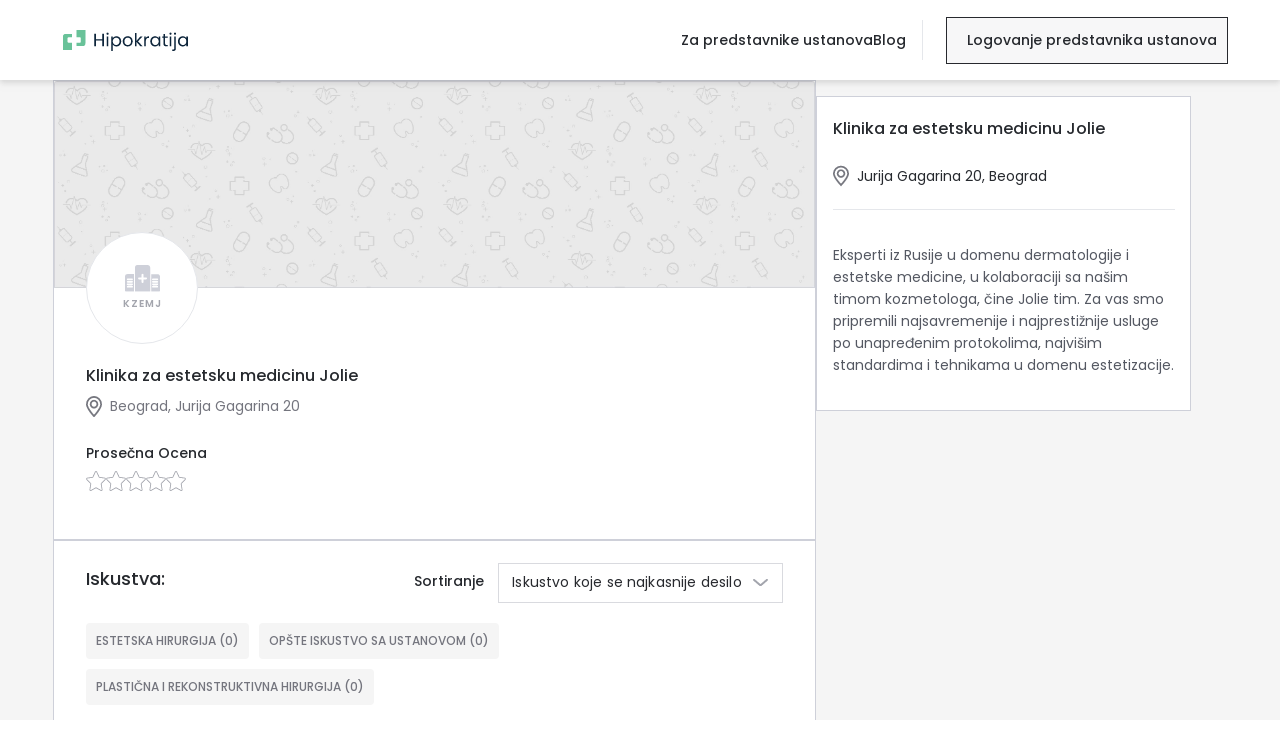

--- FILE ---
content_type: text/html; charset=utf-8
request_url: https://hipokratija.rs/ustanove/klinika-za-estetsku-medicinu-jolie
body_size: 29620
content:
<!DOCTYPE html><html lang="sr" class="__className_db515b"><head><meta charSet="utf-8"/><meta name="viewport" content="width=device-width, initial-scale=1, maximum-scale=1, user-scalable=0"/><meta name="viewport" content="width=device-width, initial-scale=1"/><link rel="preload" as="image" imageSrcSet="/_next/image?url=%2Fstatic%2Fimages%2Fentity-cover.png&amp;w=1920&amp;q=100 1x, /_next/image?url=%2Fstatic%2Fimages%2Fentity-cover.png&amp;w=3840&amp;q=100 2x"/><link rel="stylesheet" href="https://hipokratija.rs/_next/static/css/de6fa09b8a0934d1.css?dpl=dpl_9hcjFdDtJxNk4vqRJqvCssLHgq94" data-precedence="next"/><link rel="stylesheet" href="https://hipokratija.rs/_next/static/css/082f3ae2b22d0897.css?dpl=dpl_9hcjFdDtJxNk4vqRJqvCssLHgq94" data-precedence="next"/><link rel="stylesheet" href="https://hipokratija.rs/_next/static/css/27f76c9174462d5f.css?dpl=dpl_9hcjFdDtJxNk4vqRJqvCssLHgq94" data-precedence="next"/><link rel="preload" as="script" fetchPriority="low" href="https://hipokratija.rs/_next/static/chunks/webpack-9332c9108ce826b4.js?dpl=dpl_9hcjFdDtJxNk4vqRJqvCssLHgq94"/><script src="https://hipokratija.rs/_next/static/chunks/dc6d687c-f7d7d5123d57962c.js?dpl=dpl_9hcjFdDtJxNk4vqRJqvCssLHgq94" async=""></script><script src="https://hipokratija.rs/_next/static/chunks/0937d497-b69236f2b5caaa69.js?dpl=dpl_9hcjFdDtJxNk4vqRJqvCssLHgq94" async=""></script><script src="https://hipokratija.rs/_next/static/chunks/3473-ccf9c33754610747.js?dpl=dpl_9hcjFdDtJxNk4vqRJqvCssLHgq94" async=""></script><script src="https://hipokratija.rs/_next/static/chunks/main-app-328fe86437156efb.js?dpl=dpl_9hcjFdDtJxNk4vqRJqvCssLHgq94" async=""></script><script src="https://hipokratija.rs/_next/static/chunks/6168-b827ec9e029ea7ca.js?dpl=dpl_9hcjFdDtJxNk4vqRJqvCssLHgq94" async=""></script><script src="https://hipokratija.rs/_next/static/chunks/app/global-error-a8756e7686ce6253.js?dpl=dpl_9hcjFdDtJxNk4vqRJqvCssLHgq94" async=""></script><script src="https://hipokratija.rs/_next/static/chunks/2615-cae7f1f35f6cf3d5.js?dpl=dpl_9hcjFdDtJxNk4vqRJqvCssLHgq94" async=""></script><script src="https://hipokratija.rs/_next/static/chunks/6080-0aa0c427b58d5024.js?dpl=dpl_9hcjFdDtJxNk4vqRJqvCssLHgq94" async=""></script><script src="https://hipokratija.rs/_next/static/chunks/7189-9ad9d09d5cb8b9ca.js?dpl=dpl_9hcjFdDtJxNk4vqRJqvCssLHgq94" async=""></script><script src="https://hipokratija.rs/_next/static/chunks/4156-50ad9d87ae1954c1.js?dpl=dpl_9hcjFdDtJxNk4vqRJqvCssLHgq94" async=""></script><script src="https://hipokratija.rs/_next/static/chunks/3702-10dac16d7c581acc.js?dpl=dpl_9hcjFdDtJxNk4vqRJqvCssLHgq94" async=""></script><script src="https://hipokratija.rs/_next/static/chunks/7071-f18777008368cac6.js?dpl=dpl_9hcjFdDtJxNk4vqRJqvCssLHgq94" async=""></script><script src="https://hipokratija.rs/_next/static/chunks/8654-b91bf417b1b7ac2b.js?dpl=dpl_9hcjFdDtJxNk4vqRJqvCssLHgq94" async=""></script><script src="https://hipokratija.rs/_next/static/chunks/6875-5432d1326f763543.js?dpl=dpl_9hcjFdDtJxNk4vqRJqvCssLHgq94" async=""></script><script src="https://hipokratija.rs/_next/static/chunks/1011-4bd3e52b5d08c7dc.js?dpl=dpl_9hcjFdDtJxNk4vqRJqvCssLHgq94" async=""></script><script src="https://hipokratija.rs/_next/static/chunks/app/%5Blocale%5D/layout-33351e3cfeb80fcc.js?dpl=dpl_9hcjFdDtJxNk4vqRJqvCssLHgq94" async=""></script><script src="https://hipokratija.rs/_next/static/chunks/app/%5Blocale%5D/error-aef3708e9a29c4a0.js?dpl=dpl_9hcjFdDtJxNk4vqRJqvCssLHgq94" async=""></script><script src="https://hipokratija.rs/_next/static/chunks/8892-07d7b923bd3c0efe.js?dpl=dpl_9hcjFdDtJxNk4vqRJqvCssLHgq94" async=""></script><script src="https://hipokratija.rs/_next/static/chunks/7959-b32aabf756728c99.js?dpl=dpl_9hcjFdDtJxNk4vqRJqvCssLHgq94" async=""></script><script src="https://hipokratija.rs/_next/static/chunks/9147-6f170baeaf13bbb5.js?dpl=dpl_9hcjFdDtJxNk4vqRJqvCssLHgq94" async=""></script><script src="https://hipokratija.rs/_next/static/chunks/3845-c6edb980d40939a5.js?dpl=dpl_9hcjFdDtJxNk4vqRJqvCssLHgq94" async=""></script><script src="https://hipokratija.rs/_next/static/chunks/1372-a720206680e3e6aa.js?dpl=dpl_9hcjFdDtJxNk4vqRJqvCssLHgq94" async=""></script><script src="https://hipokratija.rs/_next/static/chunks/app/%5Blocale%5D/(search)/ustanove/page-39fd381e16219d37.js?dpl=dpl_9hcjFdDtJxNk4vqRJqvCssLHgq94" async=""></script><script src="https://hipokratija.rs/_next/static/chunks/5774-5d2b1298275aa4fa.js?dpl=dpl_9hcjFdDtJxNk4vqRJqvCssLHgq94" async=""></script><script src="https://hipokratija.rs/_next/static/chunks/7638-07d3bfd5deeb4d4c.js?dpl=dpl_9hcjFdDtJxNk4vqRJqvCssLHgq94" async=""></script><script src="https://hipokratija.rs/_next/static/chunks/1208-9bcb9226c1ad0c13.js?dpl=dpl_9hcjFdDtJxNk4vqRJqvCssLHgq94" async=""></script><script src="https://hipokratija.rs/_next/static/chunks/5609-8e8ac0cdeba123b0.js?dpl=dpl_9hcjFdDtJxNk4vqRJqvCssLHgq94" async=""></script><script src="https://hipokratija.rs/_next/static/chunks/app/%5Blocale%5D/ustanove/%5Bslug%5D/(layout)/layout-ef95f3e92ed20291.js?dpl=dpl_9hcjFdDtJxNk4vqRJqvCssLHgq94" async=""></script><script src="https://hipokratija.rs/_next/static/chunks/46127331-803d1ea079ffe975.js?dpl=dpl_9hcjFdDtJxNk4vqRJqvCssLHgq94" async=""></script><script src="https://hipokratija.rs/_next/static/chunks/1557-ffff2d3057c1b568.js?dpl=dpl_9hcjFdDtJxNk4vqRJqvCssLHgq94" async=""></script><script src="https://hipokratija.rs/_next/static/chunks/7828-9d9b892956d1f880.js?dpl=dpl_9hcjFdDtJxNk4vqRJqvCssLHgq94" async=""></script><script src="https://hipokratija.rs/_next/static/chunks/952-a915471bb6f8acf9.js?dpl=dpl_9hcjFdDtJxNk4vqRJqvCssLHgq94" async=""></script><script src="https://hipokratija.rs/_next/static/chunks/2876-0dc0eb9b5c97eca5.js?dpl=dpl_9hcjFdDtJxNk4vqRJqvCssLHgq94" async=""></script><script src="https://hipokratija.rs/_next/static/chunks/app/%5Blocale%5D/ustanove/%5Bslug%5D/(layout)/%5B%5B...specialization_slug%5D%5D/page-fe1510ed5c6c4a56.js?dpl=dpl_9hcjFdDtJxNk4vqRJqvCssLHgq94" async=""></script><meta name="next-size-adjust" content=""/><meta name="facebook-domain-verification" content="fwjkrafd36wlehqkdfobhnf64j8osp"/><title>Klinika za estetsku medicinu Jolie | Hipokratija</title><meta name="description" content="Saznajte kako Klinika za estetsku medicinu Jolie doprinosi zdravlju svojih pacijenata i istražite njihova iskustva."/><link rel="canonical" href="https://hipokratija.rs/ustanove/klinika-za-estetsku-medicinu-jolie"/><meta property="og:title" content="Klinika za estetsku medicinu Jolie | Hipokratija"/><meta property="og:description" content="Saznajte kako Klinika za estetsku medicinu Jolie doprinosi zdravlju svojih pacijenata i istražite njihova iskustva."/><meta property="og:site_name" content="Hipokratija"/><meta property="og:image" content="https://hipokratija.rs/static/images/meta-image.png"/><meta property="og:type" content="website"/><meta name="twitter:card" content="summary_large_image"/><meta name="twitter:site" content="@hipokratija.rs"/><meta name="twitter:creator" content="hipokratija"/><meta name="twitter:title" content="Klinika za estetsku medicinu Jolie"/><meta name="twitter:description" content="Saznajte kako Klinika za estetsku medicinu Jolie doprinosi zdravlju svojih pacijenata i istražite njihova iskustva."/><meta name="twitter:image" content="https://hipokratija.rs/static/images/meta-image.png"/><link rel="icon" href="/icon.png?2a240e94d2b855aa" type="image/png" sizes="32x32"/><meta name="sentry-trace" content="3f0d700a4bcc6c732e9b96b4d0fe596b-e3181f2c41672c53-1"/><meta name="baggage" content="sentry-environment=production,sentry-release=888ecca046d55f71e2242aa6c6eeafbfa916eada,sentry-public_key=274f179cbe27482c843e4c133316ff09,sentry-trace_id=3f0d700a4bcc6c732e9b96b4d0fe596b,sentry-sample_rate=1,sentry-transaction=GET%20%2F%5Blocale%5D%2Fustanove%2F%5Bslug%5D%2F%5B%5B...specialization_slug%5D%5D,sentry-sampled=true"/><script src="https://hipokratija.rs/_next/static/chunks/polyfills-42372ed130431b0a.js?dpl=dpl_9hcjFdDtJxNk4vqRJqvCssLHgq94" noModule=""></script></head><body><div hidden=""><!--$--><!--/$--></div><noscript><iframe src="https://www.googletagmanager.com/ns.html?id=GTM-5FW6NS3" height="0" width="0" style="display:none;visibility:hidden"></iframe></noscript><noscript><img height="1" width="1" style="display:none" src="https://www.facebook.com/tr?id=566633635312964&amp;ev=PageView&amp;noscript=1"/></noscript><!--$--><!--/$--><section class="Toastify" aria-live="polite" aria-atomic="false" aria-relevant="additions text" aria-label="Notifications Alt+T"></section><div class="mt-20 bg-white flex flex-col hipokratija-wrapper"><nav class="bg-header-background-color relative z-50 "><!--$--> <!--/$--><div class="fixed top-0 right-0 left-0 w-full bg-header-background-color h-20 custom-header"><div class="flex justify-between h-full items-center bg-header-background-color md:pb-0 mx-auto navigation-bar 2xl:max-w-screen-2xl 2xl:mx-auto"><button aria-label="Hamburger button" class="inline-flex items-center justify-center pb-2 px-2 text-black-400 transition duration-150 ease-in-out xl:hidden"><svg class="h-6 w-6" stroke="currentColor" fill="none" viewBox="0 0 20 20"><path class="inline-flex" stroke-linecap="round" stroke-linejoin="round" stroke-width="1.5" d="M1 7h19M1 13h19M1 19h19"></path></svg></button><div class="flex items-center w-full justify-between"><div class="relative w-full"><a href="/"> <img alt="Hipokratija health Logo" width="0" height="0" decoding="async" data-nimg="1" class="pl-2 w-[137px] h-[21px]" style="color:transparent" src="/static/images/primary-logo.svg"/></a></div></div><div class="flex items-center"><div class="hidden navigation-box xl:flex lg:gap-7 lg:min-w-[280px]"><a class="redirection-link xl:mb-0 xl:font-medium text-header-text-color normal-case" href="/predstavnici-ustanova">Za predstavnike ustanova<div class="xl:hidden flex green-filter"><img alt="arrow-right" loading="lazy" width="17" height="24" decoding="async" data-nimg="1" class="pt-1 pl-3 text-xl text-justify" style="color:transparent" src="/static/images/arrow-right.svg"/></div></a><a href="https://biznis.hipokratija.rs" class="md:hidden redirection-link xl:mb-0 xl:font-medium text-header-text-color">Logovanje predstavnika ustanova<div class="xl:hidden flex green-filter"><img alt="arrow-right" loading="lazy" width="17" height="24" decoding="async" data-nimg="1" class="pt-1 pl-3 text-xl text-justify" style="color:transparent" src="/static/images/arrow-right.svg"/></div></a><a href="/blog" class="redirection-link xl:mb-0 xl:font-medium text-header-text-color normal-case">Blog<div class="xl:hidden flex green-filter"><img alt="arrow-right" loading="lazy" width="17" height="24" decoding="async" data-nimg="1" class="pt-1 pl-3 text-xl text-justify" style="color:transparent" src="/static/images/arrow-right.svg"/></div></a><div class="about-us-menu xl:hidden h-screen overflow-y-auto"><div class="grid grid-rows-5 text-header-text-color "><div class="pt-4"><a href="/o-nama">O nama</a></div><div class="pt-4"><a href="/kako-ostaviti-iskustvo">Kako ostaviti iskustvo?</a></div><div class="pt-4"><a href="/najcesca-pitanja">Najčešća pitanja</a></div><div class="pt-4"><a href="/politika-privatnosti">Politika privatnosti</a></div><div class="pt-4"><a href="/uslovi-koriscenja">Uslovi korišćenja</a></div><div class="pt-4"><a href="/kontakt">Kontakt</a></div></div><div class="pt-10 xl:hidden "><div class="pt-2 inline-flex"><div class="pr-3"><a href="https://www.linkedin.com/company/hipokratija/" target="_blank" rel="nofollow noreferrer"><div class="relative min-w-[40px] min-h-[40px]"><img alt="LinkedIn Logo" loading="lazy" width="40" height="40" decoding="async" data-nimg="1" class="greay-filler w-12 " style="color:transparent" src="/static/images/linkedin.svg"/></div></a></div><div class="pr-3"><a href="https://www.instagram.com/hipokratija/" target="_blank" rel="nofollow noreferrer"><div class="relative min-w-[40px] min-h-[40px]"><img alt="instagram" loading="lazy" width="40" height="40" decoding="async" data-nimg="1" class="greay-filler w-12 " style="color:transparent" src="/static/images/instagram.svg"/></div></a></div><div class="pr-3"><a href="https://www.facebook.com/hipokratija/" target="_blank" rel="nofollow noreferrer"><div class="relative min-w-[40px] min-h-[40px]"><img alt="Hipokratija health Facebook" loading="lazy" width="40" height="40" decoding="async" data-nimg="1" class="greay-filler w-12 " style="color:transparent" src="/static/images/facebook.svg"/></div></a></div></div></div></div></div><div class="hidden xl:flex ml-4 border-l-[1px] h-[40px] my-auto"></div><a href="https://biznis.hipokratija.rs" class="header-link"><p class="header-text">Logovanje predstavnika ustanova</p></a></div></div></div></nav><main class="flex-1"><div class="lg:bg-light-transparent-background"><div class="2xl:max-w-screen-2xl mx-auto lg:flex lg:flex-wrap lg:gap-x-5 2xl:pt-12 lg:w-11/12 2xl:w-full min-h-screen lg:relative"><img alt="entity-cover" width="1536" height="417" decoding="async" data-nimg="1" class="lg:hidden lg:w-full" style="color:transparent" srcSet="/_next/image?url=%2Fstatic%2Fimages%2Fentity-cover.png&amp;w=1920&amp;q=100 1x, /_next/image?url=%2Fstatic%2Fimages%2Fentity-cover.png&amp;w=3840&amp;q=100 2x" src="/_next/image?url=%2Fstatic%2Fimages%2Fentity-cover.png&amp;w=3840&amp;q=100"/><div class="flex flex-col gap-y-7 lg:w-[65%] 2xl:w-8/12"><div class="lg:border lg:border-1 lg:border-icon-color bg-white"><img alt="entity-cover" width="1536" height="417" decoding="async" data-nimg="1" class="hidden lg:flex lg:w-full" style="color:transparent" srcSet="/_next/image?url=%2Fstatic%2Fimages%2Fentity-cover.png&amp;w=1920&amp;q=100 1x, /_next/image?url=%2Fstatic%2Fimages%2Fentity-cover.png&amp;w=3840&amp;q=100 2x" src="/_next/image?url=%2Fstatic%2Fimages%2Fentity-cover.png&amp;w=3840&amp;q=100"/><div class="flex w-11/12 mx-auto -mt-14 2xl:w-full 2xl:px-10 2xl:-mt-20"><div class="min-w-[112px] min-h-[112px] max-w-[112px] max-h-[112px] lg:w-20 lg:h-20 2xl:min-w-[140px] 2xl:min-h-[140px] flex rounded-full bg-white border-solid border items-center justify-center"><div class="min-w-[112px] min-h-[112px] flex justify-center text-section-color items-center p-1.5 flex-col p-1.5 flex-col"><img alt="entity-basic" loading="lazy" width="35" height="35" decoding="async" data-nimg="1" class="pb-0.5 object-cover h-auto min-w-[35px]" style="color:transparent" src="/static/images/entity-basic.svg"/><p class="noImage w-full text-10 text-empty-rating-star-color uppercase truncate p-1 font-semibold text-center pb-0 pt-0.5">KzemJ</p></div></div></div><div class="flex w-11/12 mx-auto my-5 2xl:w-full 2xl:px-10"><div class="flex flex-col items-start justify-center lg:flex-row lg:items-center lg:justify-start lg:w-full"><div class="w-full"><div class="flex flex-1 jusitify-between w-full"><div class="w-full"><div class="flex mr-5"><h1 class="px-0 text-base font-medium mt-0 mb-0 text-left pb-0.5 mr-6 mobile:mr-7">Klinika za estetsku medicinu Jolie </h1></div><div><label class="entity-location mb-0 flex lg:w-96 pt-1.5"><img alt="location" loading="lazy" width="24" height="20" decoding="async" data-nimg="1" class="w-6 greay-filler pr-2" style="color:transparent" src="/static/images/location.svg"/>Beograd<!-- -->, <!-- -->Jurija Gagarina 20</label></div></div><div class="hidden 2xl:flex"></div></div><div class="2xl:hidden flex flex-1"></div><div class="mt-5"><label class="flex items-center gap-2.5 mt-1.5"><p class="font-medium text-6xl "></p><div class="grid"><span class="text-left font-medium text-sm mb-2 min-w-[120px]">Prosečna Ocena</span><div class="pr-3 star border-icon-color items-center gap-1"><div class="hidden score-value font-bold pr-1.5"></div><img alt="empty-star" loading="lazy" width="16" height="16" decoding="async" data-nimg="1" class="w-5 h-5" style="color:transparent" src="/static/images/rounded-star-empty.svg"/><img alt="empty-star" loading="lazy" width="16" height="16" decoding="async" data-nimg="1" class="w-5 h-5" style="color:transparent" src="/static/images/rounded-star-empty.svg"/><img alt="empty-star" loading="lazy" width="16" height="16" decoding="async" data-nimg="1" class="w-5 h-5" style="color:transparent" src="/static/images/rounded-star-empty.svg"/><img alt="empty-star" loading="lazy" width="16" height="16" decoding="async" data-nimg="1" class="w-5 h-5" style="color:transparent" src="/static/images/rounded-star-empty.svg"/><img alt="empty-star" loading="lazy" width="16" height="16" decoding="async" data-nimg="1" class="w-5 h-5" style="color:transparent" src="/static/images/rounded-star-empty.svg"/></div></div><div class="hidden 2xl:grid 2xl:grid-cols-5 2xl:border-l-2 2xl:ml-2 "></div></label></div></div></div></div><div class="flex flex-wrap w-11/12 mx-auto mb-7 2xl:hidden"></div></div><div class="lg:border lg:border-1 lg:border-icon-color lg:bg-white mt-7 lg:mt-0"><div class="mx-auto w-11/12 lg:px-0 lg:w-11/12 2xl:w-full 2xl:px-5 2xl:mt-8 "><div class="flex justify-between w-full"><p class="text-lg font-medium p-0 mt-6 mb-7">Iskustva:</p><div class="hidden xl:flex mt-3.5"><div class="flex flex-1 w-full"><p class="text-sm font-medium pt-4 pr-3.5">Sortiranje</p><div><p class="text-sm text-section-color font-semibold mb-2 tracking-widest undefined"></p><div id="choseSortdesktop-root" class="mb-5 mt-2 w-[285px] relative z-[15]"><style data-emotion="css 108afvh">.css-108afvh.MuiFormControl-root{width:100%;}.css-108afvh.MuiFormControl-root .MuiOutlinedInput-root{height:40px;border-radius:0px;letter-spacing:0.01em;}.css-108afvh.MuiFormControl-root .Mui-focused .MuiOutlinedInput-notchedOutline{border-color:#5bdc94;}.css-108afvh .MuiSelect-select{font-family:Poppins;font-size:14px;color:#27292E;}.css-108afvh .MuiOutlinedInput-notchedOutline{border-color:#D9DADF;font-family:Poppins;font-size:14px;}.css-108afvh.MuiFormControl-root .MuiOutlinedInput-root{height:40px!important;}</style><style data-emotion="css je3ccg">.css-je3ccg{display:-webkit-inline-box;display:-webkit-inline-flex;display:-ms-inline-flexbox;display:inline-flex;-webkit-flex-direction:column;-ms-flex-direction:column;flex-direction:column;position:relative;min-width:0;padding:0;margin:0;border:0;vertical-align:top;}.css-je3ccg.MuiFormControl-root{width:100%;}.css-je3ccg.MuiFormControl-root .MuiOutlinedInput-root{height:40px;border-radius:0px;letter-spacing:0.01em;}.css-je3ccg.MuiFormControl-root .Mui-focused .MuiOutlinedInput-notchedOutline{border-color:#5bdc94;}.css-je3ccg .MuiSelect-select{font-family:Poppins;font-size:14px;color:#27292E;}.css-je3ccg .MuiOutlinedInput-notchedOutline{border-color:#D9DADF;font-family:Poppins;font-size:14px;}.css-je3ccg.MuiFormControl-root .MuiOutlinedInput-root{height:40px!important;}</style><div class="MuiFormControl-root MuiTextField-root css-je3ccg" options="[object Object],[object Object],[object Object],[object Object]"><style data-emotion="css-global 1prfaxn">@-webkit-keyframes mui-auto-fill{from{display:block;}}@keyframes mui-auto-fill{from{display:block;}}@-webkit-keyframes mui-auto-fill-cancel{from{display:block;}}@keyframes mui-auto-fill-cancel{from{display:block;}}</style><style data-emotion="css 1dq9qyj">.css-1dq9qyj{font-family:"Roboto","Helvetica","Arial",sans-serif;font-weight:400;font-size:1rem;line-height:1.4375em;letter-spacing:0.00938em;color:rgba(0, 0, 0, 0.87);box-sizing:border-box;position:relative;cursor:text;display:-webkit-inline-box;display:-webkit-inline-flex;display:-ms-inline-flexbox;display:inline-flex;-webkit-align-items:center;-webkit-box-align:center;-ms-flex-align:center;align-items:center;position:relative;border-radius:4px;}.css-1dq9qyj.Mui-disabled{color:rgba(0, 0, 0, 0.38);cursor:default;}.css-1dq9qyj:hover .MuiOutlinedInput-notchedOutline{border-color:rgba(0, 0, 0, 0.87);}@media (hover: none){.css-1dq9qyj:hover .MuiOutlinedInput-notchedOutline{border-color:rgba(0, 0, 0, 0.23);}}.css-1dq9qyj.Mui-focused .MuiOutlinedInput-notchedOutline{border-width:2px;}.css-1dq9qyj.Mui-focused .MuiOutlinedInput-notchedOutline{border-color:#5bdc94;}.css-1dq9qyj.Mui-error .MuiOutlinedInput-notchedOutline{border-color:#d32f2f;}.css-1dq9qyj.Mui-disabled .MuiOutlinedInput-notchedOutline{border-color:rgba(0, 0, 0, 0.26);}</style><div class="MuiInputBase-root MuiOutlinedInput-root MuiInputBase-colorPrimary MuiInputBase-formControl MuiInputBase-sizeSmall css-1dq9qyj"><style data-emotion="css 15v65ck">.css-15v65ck{font:inherit;letter-spacing:inherit;color:currentColor;padding:4px 0 5px;border:0;box-sizing:content-box;background:none;height:1.4375em;margin:0;-webkit-tap-highlight-color:transparent;display:block;min-width:0;width:100%;-webkit-animation-name:mui-auto-fill-cancel;animation-name:mui-auto-fill-cancel;-webkit-animation-duration:10ms;animation-duration:10ms;padding-top:1px;padding:16.5px 14px;padding:8.5px 14px;}.css-15v65ck::-webkit-input-placeholder{color:currentColor;opacity:0.42;-webkit-transition:opacity 200ms cubic-bezier(0.4, 0, 0.2, 1) 0ms;transition:opacity 200ms cubic-bezier(0.4, 0, 0.2, 1) 0ms;}.css-15v65ck::-moz-placeholder{color:currentColor;opacity:0.42;-webkit-transition:opacity 200ms cubic-bezier(0.4, 0, 0.2, 1) 0ms;transition:opacity 200ms cubic-bezier(0.4, 0, 0.2, 1) 0ms;}.css-15v65ck::-ms-input-placeholder{color:currentColor;opacity:0.42;-webkit-transition:opacity 200ms cubic-bezier(0.4, 0, 0.2, 1) 0ms;transition:opacity 200ms cubic-bezier(0.4, 0, 0.2, 1) 0ms;}.css-15v65ck:focus{outline:0;}.css-15v65ck:invalid{box-shadow:none;}.css-15v65ck::-webkit-search-decoration{-webkit-appearance:none;}label[data-shrink=false]+.MuiInputBase-formControl .css-15v65ck::-webkit-input-placeholder{opacity:0!important;}label[data-shrink=false]+.MuiInputBase-formControl .css-15v65ck::-moz-placeholder{opacity:0!important;}label[data-shrink=false]+.MuiInputBase-formControl .css-15v65ck::-ms-input-placeholder{opacity:0!important;}label[data-shrink=false]+.MuiInputBase-formControl .css-15v65ck:focus::-webkit-input-placeholder{opacity:0.42;}label[data-shrink=false]+.MuiInputBase-formControl .css-15v65ck:focus::-moz-placeholder{opacity:0.42;}label[data-shrink=false]+.MuiInputBase-formControl .css-15v65ck:focus::-ms-input-placeholder{opacity:0.42;}.css-15v65ck.Mui-disabled{opacity:1;-webkit-text-fill-color:rgba(0, 0, 0, 0.38);}.css-15v65ck:-webkit-autofill{-webkit-animation-duration:5000s;animation-duration:5000s;-webkit-animation-name:mui-auto-fill;animation-name:mui-auto-fill;}.css-15v65ck:-webkit-autofill{border-radius:inherit;}</style><style data-emotion="css 19fmama">.css-19fmama{-moz-appearance:none;-webkit-appearance:none;-webkit-user-select:none;-moz-user-select:none;-ms-user-select:none;user-select:none;border-radius:0;cursor:pointer;border-radius:4px;font:inherit;letter-spacing:inherit;color:currentColor;padding:4px 0 5px;border:0;box-sizing:content-box;background:none;height:1.4375em;margin:0;-webkit-tap-highlight-color:transparent;display:block;min-width:0;width:100%;-webkit-animation-name:mui-auto-fill-cancel;animation-name:mui-auto-fill-cancel;-webkit-animation-duration:10ms;animation-duration:10ms;padding-top:1px;padding:16.5px 14px;padding:8.5px 14px;}.css-19fmama:focus{border-radius:0;}.css-19fmama.Mui-disabled{cursor:default;}.css-19fmama[multiple]{height:auto;}.css-19fmama:not([multiple]) option,.css-19fmama:not([multiple]) optgroup{background-color:#fff;}.css-19fmama:focus{border-radius:4px;}.css-19fmama.css-19fmama.css-19fmama{padding-right:32px;}.css-19fmama.MuiSelect-select{height:auto;min-height:1.4375em;text-overflow:ellipsis;white-space:nowrap;overflow:hidden;}.css-19fmama::-webkit-input-placeholder{color:currentColor;opacity:0.42;-webkit-transition:opacity 200ms cubic-bezier(0.4, 0, 0.2, 1) 0ms;transition:opacity 200ms cubic-bezier(0.4, 0, 0.2, 1) 0ms;}.css-19fmama::-moz-placeholder{color:currentColor;opacity:0.42;-webkit-transition:opacity 200ms cubic-bezier(0.4, 0, 0.2, 1) 0ms;transition:opacity 200ms cubic-bezier(0.4, 0, 0.2, 1) 0ms;}.css-19fmama::-ms-input-placeholder{color:currentColor;opacity:0.42;-webkit-transition:opacity 200ms cubic-bezier(0.4, 0, 0.2, 1) 0ms;transition:opacity 200ms cubic-bezier(0.4, 0, 0.2, 1) 0ms;}.css-19fmama:focus{outline:0;}.css-19fmama:invalid{box-shadow:none;}.css-19fmama::-webkit-search-decoration{-webkit-appearance:none;}label[data-shrink=false]+.MuiInputBase-formControl .css-19fmama::-webkit-input-placeholder{opacity:0!important;}label[data-shrink=false]+.MuiInputBase-formControl .css-19fmama::-moz-placeholder{opacity:0!important;}label[data-shrink=false]+.MuiInputBase-formControl .css-19fmama::-ms-input-placeholder{opacity:0!important;}label[data-shrink=false]+.MuiInputBase-formControl .css-19fmama:focus::-webkit-input-placeholder{opacity:0.42;}label[data-shrink=false]+.MuiInputBase-formControl .css-19fmama:focus::-moz-placeholder{opacity:0.42;}label[data-shrink=false]+.MuiInputBase-formControl .css-19fmama:focus::-ms-input-placeholder{opacity:0.42;}.css-19fmama.Mui-disabled{opacity:1;-webkit-text-fill-color:rgba(0, 0, 0, 0.38);}.css-19fmama:-webkit-autofill{-webkit-animation-duration:5000s;animation-duration:5000s;-webkit-animation-name:mui-auto-fill;animation-name:mui-auto-fill;}.css-19fmama:-webkit-autofill{border-radius:inherit;}</style><div tabindex="0" role="combobox" aria-controls="_R_2albab59fiv5umivb_" aria-expanded="false" aria-haspopup="listbox" aria-labelledby="choseSortdesktop" id="choseSortdesktop" class="MuiSelect-select MuiSelect-outlined MuiInputBase-input MuiOutlinedInput-input MuiInputBase-inputSizeSmall css-19fmama">Iskustvo koje se najkasnije desilo</div><style data-emotion="css 147e5lo">.css-147e5lo{bottom:0;left:0;position:absolute;opacity:0;pointer-events:none;width:100%;box-sizing:border-box;}</style><input aria-invalid="false" aria-hidden="true" tabindex="-1" class="MuiSelect-nativeInput css-147e5lo" value="iskustvo-koje-se-najkasnije-desilo"/><style data-emotion="css 12u9bt4">.css-12u9bt4{position:absolute;right:0;top:calc(50% - .5em);pointer-events:none;color:rgba(0, 0, 0, 0.54);right:7px;}.css-12u9bt4.Mui-disabled{color:rgba(0, 0, 0, 0.26);}</style><img alt="↑" loading="lazy" width="15" height="15" decoding="async" data-nimg="1" class="absolute" style="color:transparent;right:15px" src="/static/images/down.svg"/><style data-emotion="css sintl0">.css-sintl0.MuiMenuItem-root{min-height:0;font-family:Poppins;font-size:14px!important;}.css-sintl0 .MuiInputBase-root{border:2px solid var(--border-primary-color);color:var(--autocomplete-text);}.css-sintl0 .MuiOutlinedInput-root fieldset{border:none;}.css-sintl0 .MuiOutlinedInput-root:hover fieldset{border:none;}.css-sintl0 .MuiOutlinedInput-root.Mui-focused fieldset{border:none;}.css-sintl0 .MuiOutlinedInput-root .MuiSvgIcon-root{color:var(--autocomplete-text);}.css-sintl0 .MuiInputBase-input{background-color:transparent;color:var(--autocomplete-text);}</style><style data-emotion="css m8i1s6">.css-m8i1s6.MuiMenuItem-root{min-height:0;font-family:Poppins;font-size:14px!important;}.css-m8i1s6 .MuiInputBase-root{border:2px solid var(--border-primary-color);color:var(--autocomplete-text);}.css-m8i1s6 .MuiOutlinedInput-root fieldset{border:none;}.css-m8i1s6 .MuiOutlinedInput-root:hover fieldset{border:none;}.css-m8i1s6 .MuiOutlinedInput-root.Mui-focused fieldset{border:none;}.css-m8i1s6 .MuiOutlinedInput-root .MuiSvgIcon-root{color:var(--autocomplete-text);}.css-m8i1s6 .MuiInputBase-input{background-color:transparent;color:var(--autocomplete-text);}</style><style data-emotion="css h2v8xi">.css-h2v8xi{border-color:rgba(0, 0, 0, 0.23);}</style><style data-emotion="css 5v2ak0">.css-5v2ak0{text-align:left;position:absolute;bottom:0;right:0;top:-5px;left:0;margin:0;padding:0 8px;pointer-events:none;border-radius:inherit;border-style:solid;border-width:1px;overflow:hidden;min-width:0%;border-color:rgba(0, 0, 0, 0.23);}</style><fieldset aria-hidden="true" class="MuiOutlinedInput-notchedOutline css-5v2ak0"><style data-emotion="css w4cd9x">.css-w4cd9x{float:unset;width:auto;overflow:hidden;padding:0;line-height:11px;-webkit-transition:width 150ms cubic-bezier(0.0, 0, 0.2, 1) 0ms;transition:width 150ms cubic-bezier(0.0, 0, 0.2, 1) 0ms;}</style><legend class="css-w4cd9x"><span class="notranslate" aria-hidden="true">​</span></legend></fieldset></div></div></div></div></div></div></div><div id="cut-off-specialization" class="flex flex-wrap mb-5"><h3 class="specialization uppercase font-medium mr-2.5 mb-2.5"><a href="/ustanove/klinika-za-estetsku-medicinu-jolie/estetska-hirurgija">Estetska hirurgija<!-- --> (0)</a></h3><h3 class="specialization uppercase font-medium mr-2.5 mb-2.5"><a href="/ustanove/klinika-za-estetsku-medicinu-jolie/opste-iskustvo-sa-ustanovom">Opšte iskustvo sa ustanovom<!-- --> (0)</a></h3><h3 class="specialization uppercase font-medium mr-2.5 mb-2.5"><a href="/ustanove/klinika-za-estetsku-medicinu-jolie/plasticna-i-rekonstruktivna-hirurgija">Plastična i rekonstruktivna hirurgija<!-- --> (0)</a></h3></div></div><script>(self.__next_s=self.__next_s||[]).push([0,{"type":"application/ld+json","children":"[{\"@context\":\"https://schema.org\",\"@type\":\"Hospital\",\"name\":\"Klinika za estetsku medicinu Jolie\",\"url\":\"https://hipokratija.rs/ustanove/klinika-za-estetsku-medicinu-jolie\",\"logo\":\"\",\"image\":\"\",\"telephone\":\"\",\"email\":\"\",\"priceRange\":\"$$$\",\"description\":\"Eksperti iz Rusije u domenu dermatologije i estetske medicine, u kolaboraciji sa našim timom kozmetologa, čine Jolie tim. Za vas smo pripremili najsavremenije i najprestižnije usluge po unapređenim protokolima, najvišim standardima i tehnikama u domenu estetizacije.\",\"address\":{\"@type\":\"PostalAddress\",\"streetAddress\":\"Jurija Gagarina 20\",\"addressLocality\":\"Beograd\",\"addressCountry\":\"RS\"},\"review\":[],\"medicalSpecialty\":\"Estetska hirurgija, Opšte iskustvo sa ustanovom, Plastična i rekonstruktivna hirurgija\",\"isAcceptingNewPatients\":true},{\"@context\":\"https://schema.org\",\"@type\":\"BreadcrumbList\",\"itemListElement\":[{\"@type\":\"ListItem\",\"position\":1,\"name\":\"Početna\",\"item\":\"https://hipokratija.rs/\"},{\"@type\":\"ListItem\",\"position\":2,\"name\":\"Ustanove\",\"item\":\"https://hipokratija.rs/ustanove/\"},{\"@type\":\"ListItem\",\"position\":3,\"name\":\"Klinika za estetsku medicinu Jolie\",\"item\":\"https://hipokratija.rs/ustanove/klinika-za-estetsku-medicinu-jolie\"}]}]","id":"one_entity"}])</script><hr class="mt-7 w-11/12 mx-auto"/><div class="xl:hidden w-11/12 mx-auto xl:w-full mt-5"><div class="flex self-center flex-1 flex-wrap w-full xl:w-6/12 2xl:w-4/12"><p class="text-sm font-medium pt-4 mr-3">Sortiranje</p><!--$!--><template data-dgst="BAILOUT_TO_CLIENT_SIDE_RENDERING"></template><div class="w-72 h-10 bg-gray-200 rounded animate-pulse"></div><!--/$--></div></div><div class="2xl:px-5"><div class="w-11/12 mx-auto mt-5 2xl:w-full"><div class="flex content_detail__pagination flex-col justify-center mt-7 mb-40 gap-5 items-center"><img alt="no-message" loading="lazy" width="0" height="0" decoding="async" data-nimg="1" class="w-24 h-24" style="color:transparent" src="/static/images/no-message.svg"/><p class="text-empty-rating-star-color text-center sm:w-1/2 w-11/12">Ne postoje iskustva za ovu specijalizaciju.<br/><br/>Pomozi nam da posete zdravstvenim ustanovama učinimo prijatnijim tako što ćeš podeliti svoje iskustvo sa ostalim članovima Hipokratije.</p></div></div></div><!--$--><!--/$--></div></div><div id="details" class="hidden lg:block lg:w-[32%] 2xl:w-[30%] lg:sticky lg:top-24 lg:self-start lg:h-fit"><div class="border border-1 border-icon-color lg:bg-white 2xl:w-full"><div class="w-11/12 mx-auto"><p class="mt-5 font-medium mb-6 mx-auto 2xl:w-full">Klinika za estetsku medicinu Jolie</p><div class="flex"><div class="flex-col flex 2xl:mx-auto 2xl:w-full"><label class="pb-3.5 flex entity-address"><img alt="location" loading="lazy" width="0" height="0" decoding="async" data-nimg="1" class="w-6 greay-filler pr-2" style="color:transparent" src="/static/images/location.svg"/><p class="text-sm leading-22">Jurija Gagarina 20<!-- -->, <!-- -->Beograd</p></label><hr class="mt-2 mb-5"/><div class="pb-5 text-dark-gray"><div class="text-sm leading-22 entity-about"><p>Eksperti iz Rusije u domenu dermatologije i estetske medicine, u kolaboraciji sa našim timom kozmetologa, čine Jolie tim. Za vas smo pripremili najsavremenije i najprestižnije usluge po unapređenim protokolima, najvišim standardima i tehnikama u domenu estetizacije.</p>
</div></div></div></div></div></div><div class="pt-5"><iframe class="w-full h-375" src="https://www.google.com/maps/embed/v1/place?key=AIzaSyCsGdbU8jVHBFkb8JA7AIihrrc-FMAr2Qo
     &amp;q=Klinika za estetsku medicinu Jolie,Jurija Gagarina 20, Beograd"></iframe></div><div class="bg-white p-5 mt-5 border border-1 border-icon-color"><div class="flex flex-col justify-center py-10 items-center lg:w-full bg-white flex-col items-center  "><img alt="benu-logo" loading="lazy" width="396" height="134" decoding="async" data-nimg="1" class="sm:mr-16 py-3 sm:py-0 max-w-[200px] " style="color:transparent" srcSet="/_next/image?url=%2Fstatic%2Fimages%2Fbenu-banner-logo.png&amp;w=640&amp;q=75 1x, /_next/image?url=%2Fstatic%2Fimages%2Fbenu-banner-logo.png&amp;w=828&amp;q=75 2x" src="/_next/image?url=%2Fstatic%2Fimages%2Fbenu-banner-logo.png&amp;w=828&amp;q=75"/><img alt="benu-moto" loading="lazy" width="640" height="77" decoding="async" data-nimg="1" class="my-4 max-w-[280px] ml-2" style="color:transparent" srcSet="/_next/image?url=%2Fstatic%2Fimages%2Fbenu-moto.png&amp;w=640&amp;q=75 1x, /_next/image?url=%2Fstatic%2Fimages%2Fbenu-moto.png&amp;w=1920&amp;q=75 2x" src="/_next/image?url=%2Fstatic%2Fimages%2Fbenu-moto.png&amp;w=1920&amp;q=75"/><a rel="nofollow" href="https://benu.rs/benu-shop-akcije" class="flex items-center justify-center border rounded-md my-2 bg-benu-button text-white p-4 max-w-[255px]" target="__blank">Pogledajte BENU akcije</a></div></div></div><div class="lg:hidden"><div class="bg-light-transparent-background min-h-[50px] "></div><div class="border border-1 border-icon-color lg:bg-white lg:w-11/12"><div class="w-11/12 mx-auto"><p class="mt-5 font-medium mb-6 mx-auto 2xl:w-full">Klinika za estetsku medicinu Jolie</p><div class="flex"><div class="flex-col flex 2xl:mx-auto 2xl:w-full"><label class="pb-3.5 flex entity-address"><img alt="location" loading="lazy" width="0" height="0" decoding="async" data-nimg="1" class="w-6 greay-filler pr-2" style="color:transparent" src="/static/images/location.svg"/><p class="text-sm leading-22">Jurija Gagarina 20<!-- -->, <!-- -->Beograd</p></label><hr class="mt-2 mb-5"/><div class="pb-5 text-dark-gray"><div class="text-sm leading-22 entity-about"><p>Eksperti iz Rusije u domenu dermatologije i estetske medicine, u kolaboraciji sa našim timom kozmetologa, čine Jolie tim. Za vas smo pripremili najsavremenije i najprestižnije usluge po unapređenim protokolima, najvišim standardima i tehnikama u domenu estetizacije.</p>
</div></div></div></div></div></div><div class="flex bg-white py-8 px-6 justify-center border border-1 border-t-0 border-icon-color"><div class="flex flex-col justify-center py-10 items-center lg:w-full bg-white false  "><img alt="benu-logo" loading="lazy" width="396" height="134" decoding="async" data-nimg="1" class="sm:mr-16 py-3 sm:py-0 max-w-[200px] " style="color:transparent" srcSet="/_next/image?url=%2Fstatic%2Fimages%2Fbenu-banner-logo.png&amp;w=640&amp;q=75 1x, /_next/image?url=%2Fstatic%2Fimages%2Fbenu-banner-logo.png&amp;w=828&amp;q=75 2x" src="/_next/image?url=%2Fstatic%2Fimages%2Fbenu-banner-logo.png&amp;w=828&amp;q=75"/><img alt="benu-moto" loading="lazy" width="640" height="77" decoding="async" data-nimg="1" class="my-4 max-w-[280px] false" style="color:transparent" srcSet="/_next/image?url=%2Fstatic%2Fimages%2Fbenu-moto.png&amp;w=640&amp;q=75 1x, /_next/image?url=%2Fstatic%2Fimages%2Fbenu-moto.png&amp;w=1920&amp;q=75 2x" src="/_next/image?url=%2Fstatic%2Fimages%2Fbenu-moto.png&amp;w=1920&amp;q=75"/><a rel="nofollow" href="https://benu.rs/benu-shop-akcije" class="flex items-center justify-center border rounded-md my-2 bg-benu-button text-white p-4 max-w-[255px]" target="__blank">Pogledajte BENU akcije</a></div></div><div class="pt-5 pb-16 lg:w-11/12"><iframe class="w-full h-375" src="https://www.google.com/maps/embed/v1/place?key=AIzaSyCsGdbU8jVHBFkb8JA7AIihrrc-FMAr2Qo
     &amp;q=Klinika za estetsku medicinu Jolie,Jurija Gagarina 20, Beograd"></iframe></div></div></div></div></main><footer class="footer-box p-5 mobileMin:w-full md:pl-9 lg:pl-14 lg:pb-11"><div class="w-full gap-x-6 grid sm:grid-cols-2 lg:grid-cols-3 mx-auto 2xl:max-w-screen-2xl mt-5"><div><p class="font-bold text-xl text-brand-primary-color">Hipokratija®</p><p class="footer-description block my-4 lg:mt-6 lg:mr-16 text-sm">Ova platforma ti omogućava da preporučiš one koji su ti pomogli kada ti je najviše bilo potrebno. Pomozi i drugima da naprave informisani izbor lekara, bolnice ili ordinacije za sebe i svoju porodicu.</p><p class="block mb-4 mr-16 text-xs text-gray-400">Hipokratija® je registrovani žig u Republici Srbiji.<!-- --> <a title="Detalji o žigu" class="underline hover:text-brand-primary-color" href="/registrovani-zig">Detalji o žigu</a>.</p><div class="lg:flex hidden"><div class="pt-2 inline-flex"><div class="pr-3"><a href="https://www.linkedin.com/company/hipokratija/" target="_blank" rel="nofollow noreferrer"><div class="relative min-w-[40px] min-h-[40px]"><img alt="LinkedIn Logo" loading="lazy" width="40" height="40" decoding="async" data-nimg="1" class="greay-filler w-10 mt-14" style="color:transparent" src="/static/images/linkedin.svg"/></div></a></div><div class="pr-3"><a href="https://www.instagram.com/hipokratija/" target="_blank" rel="nofollow noreferrer"><div class="relative min-w-[40px] min-h-[40px]"><img alt="instagram" loading="lazy" width="40" height="40" decoding="async" data-nimg="1" class="greay-filler w-10 mt-14" style="color:transparent" src="/static/images/instagram.svg"/></div></a></div><div class="pr-3"><a href="https://www.facebook.com/hipokratija/" target="_blank" rel="nofollow noreferrer"><div class="relative min-w-[40px] min-h-[40px]"><img alt="Hipokratija health Facebook" loading="lazy" width="40" height="40" decoding="async" data-nimg="1" class="greay-filler w-10 mt-14" style="color:transparent" src="/static/images/facebook.svg"/></div></a></div></div></div><div class="lg:hidden"><div class="flex flex-wrap items-start justify-between pt-3 2xl:pt-0 about-us-box"><h3 class="flex items-start w-full lg:p-0 pl-0"><a class="about-us block " href="/o-nama">O nama</a></h3><h3 class="flex items-start w-full lg:p-0 pl-0"><a class="about-us block " href="/kako-ostaviti-iskustvo">Kako ostaviti iskustvo</a></h3><h3 class="flex items-start w-full lg:p-0 pl-0"><a class="about-us block " href="/smernice">Smernice za zdravstvene ustanove</a></h3><h3 class="flex items-start w-full lg:p-0 pl-0"><a class="about-us block " href="/najcesca-pitanja">Najčešća pitanja</a></h3><h3 class="flex items-start w-full lg:p-0 pl-0"><a class="about-us block " href="/politika-privatnosti">Politika privatnosti</a></h3><h3 class="flex items-start w-full lg:p-0 pl-0"><a class="about-us block " href="/uslovi-koriscenja">Uslovi korišćenja</a></h3><h3 class="flex items-start w-full lg:p-0 pl-0"><a class="about-us block " href="/kontakt">Kontakt</a></h3><h3 class="flex items-start w-full lg:p-0 pl-0"><a class="about-us block " href="/postani-partner-hipokratije">Postani partner Hipokratije</a></h3><h3 class="flex items-start w-full lg:p-0 pl-0"><a class="about-us block " href="/nasi-primeri-saradnje">Naši primeri saradnje</a></h3><h3 class="flex items-start w-full lg:p-0 pl-0"><a class="about-us block " href="/kalkulatori">Kalkulatori</a></h3></div></div></div><div class="hidden lg:block"><div class="flex flex-wrap items-start justify-between pt-3 2xl:pt-0 about-us-box"><h3 class="flex items-start w-full lg:p-0 pl-0"><a class="about-us block " href="/o-nama">O nama</a></h3><h3 class="flex items-start w-full lg:p-0 pl-0"><a class="about-us block " href="/kako-ostaviti-iskustvo">Kako ostaviti iskustvo</a></h3><h3 class="flex items-start w-full lg:p-0 pl-0"><a class="about-us block " href="/smernice">Smernice za zdravstvene ustanove</a></h3><h3 class="flex items-start w-full lg:p-0 pl-0"><a class="about-us block " href="/najcesca-pitanja">Najčešća pitanja</a></h3><h3 class="flex items-start w-full lg:p-0 pl-0"><a class="about-us block " href="/politika-privatnosti">Politika privatnosti</a></h3><h3 class="flex items-start w-full lg:p-0 pl-0"><a class="about-us block " href="/uslovi-koriscenja">Uslovi korišćenja</a></h3><h3 class="flex items-start w-full lg:p-0 pl-0"><a class="about-us block " href="/kontakt">Kontakt</a></h3><h3 class="flex items-start w-full lg:p-0 pl-0"><a class="about-us block " href="/postani-partner-hipokratije">Postani partner Hipokratije</a></h3><h3 class="flex items-start w-full lg:p-0 pl-0"><a class="about-us block " href="/nasi-primeri-saradnje">Naši primeri saradnje</a></h3><h3 class="flex items-start w-full lg:p-0 pl-0"><a class="about-us block " href="/kalkulatori">Kalkulatori</a></h3></div></div><div class="mt-7 sm:mt-9 md:mt-0 lg:mt-2.5 2xl:mt-0 flex"><div class="hidden 2xl:flex w-1/2"></div><div><a class="redirection-link redirection justify-start" href="/predstavnici-ustanova">Za predstavnike ustanova<img alt="arrow-right" loading="lazy" width="18" height="24" decoding="async" data-nimg="1" class="pl-3 navigation-arrow" style="color:transparent" src="/static/images/arrow-right.svg"/></a><a class="redirection-link redirection justify-start" href="/zakazivac">Zakazivač<img alt="arrow-right" loading="lazy" width="18" height="24" decoding="async" data-nimg="1" class="pl-3 navigation-arrow" style="color:transparent" src="/static/images/arrow-right.svg"/></a><a class="redirection-link redirection justify-start" href="/notify">Notify<img alt="arrow-right" loading="lazy" width="18" height="24" decoding="async" data-nimg="1" class="pl-3 navigation-arrow" style="color:transparent" src="/static/images/arrow-right.svg"/></a><a class="redirection-link redirection justify-start" href="/ustanove">Ustanove<img alt="arrow-right" loading="lazy" width="18" height="24" decoding="async" data-nimg="1" class="pl-3 navigation-arrow" style="color:transparent" src="/static/images/arrow-right.svg"/></a><a class="redirection-link redirection justify-start" href="/specijalizacije">Specijalizacije<img alt="arrow-right" loading="lazy" width="18" height="24" decoding="async" data-nimg="1" class="pl-3 navigation-arrow" style="color:transparent" src="/static/images/arrow-right.svg"/></a><a class="redirection-link redirection justify-start" href="/iskustva">Iskustva<img alt="arrow-right" loading="lazy" width="18" height="24" decoding="async" data-nimg="1" class="pl-3 navigation-arrow" style="color:transparent" src="/static/images/arrow-right.svg"/></a><a href="/blog" class="redirection-link  redirection justify-start">Blog<img alt="arrow-right" loading="lazy" width="18" height="24" decoding="async" data-nimg="1" class="pl-3 navigation-arrow" style="color:transparent" src="/static/images/arrow-right.svg"/></a></div></div><div class="social mt-10"><div class="lg:hidden block"><div class="pt-2 inline-flex"><div class="pr-3"><a href="https://www.linkedin.com/company/hipokratija/" target="_blank" rel="nofollow noreferrer"><div class="relative min-w-[40px] min-h-[40px]"><img alt="LinkedIn Logo" loading="lazy" width="40" height="40" decoding="async" data-nimg="1" class="greay-filler w-10" style="color:transparent" src="/static/images/linkedin.svg"/></div></a></div><div class="pr-3"><a href="https://www.instagram.com/hipokratija/" target="_blank" rel="nofollow noreferrer"><div class="relative min-w-[40px] min-h-[40px]"><img alt="instagram" loading="lazy" width="40" height="40" decoding="async" data-nimg="1" class="greay-filler w-10" style="color:transparent" src="/static/images/instagram.svg"/></div></a></div><div class="pr-3"><a href="https://www.facebook.com/hipokratija/" target="_blank" rel="nofollow noreferrer"><div class="relative min-w-[40px] min-h-[40px]"><img alt="Hipokratija health Facebook" loading="lazy" width="40" height="40" decoding="async" data-nimg="1" class="greay-filler w-10" style="color:transparent" src="/static/images/facebook.svg"/></div></a></div></div></div><p class="entity-location text-left text-empty-rating-star-color text-sm mt-5 pb-0 lg:mt-3 mx-auto 2xl:max-w-screen-2xl">Copyright @ Hipokratija 2026. All rights reserved.</p></div></div></footer></div><script src="https://hipokratija.rs/_next/static/chunks/webpack-9332c9108ce826b4.js?dpl=dpl_9hcjFdDtJxNk4vqRJqvCssLHgq94" id="_R_" async=""></script><script>(self.__next_f=self.__next_f||[]).push([0])</script><script>self.__next_f.push([1,"1:\"$Sreact.fragment\"\n2:I[26082,[],\"\"]\n3:I[64304,[],\"\"]\n7:I[40523,[],\"OutletBoundary\"]\n9:I[91962,[],\"AsyncMetadataOutlet\"]\nb:I[40523,[],\"ViewportBoundary\"]\nd:I[40523,[],\"MetadataBoundary\"]\ne:\"$Sreact.suspense\"\n10:I[52777,[\"6168\",\"static/chunks/6168-b827ec9e029ea7ca.js?dpl=dpl_9hcjFdDtJxNk4vqRJqvCssLHgq94\",\"4219\",\"static/chunks/app/global-error-a8756e7686ce6253.js?dpl=dpl_9hcjFdDtJxNk4vqRJqvCssLHgq94\"],\"default\"]\n"])</script><script>self.__next_f.push([1,"12:I[89741,[\"2615\",\"static/chunks/2615-cae7f1f35f6cf3d5.js?dpl=dpl_9hcjFdDtJxNk4vqRJqvCssLHgq94\",\"6080\",\"static/chunks/6080-0aa0c427b58d5024.js?dpl=dpl_9hcjFdDtJxNk4vqRJqvCssLHgq94\",\"7189\",\"static/chunks/7189-9ad9d09d5cb8b9ca.js?dpl=dpl_9hcjFdDtJxNk4vqRJqvCssLHgq94\",\"4156\",\"static/chunks/4156-50ad9d87ae1954c1.js?dpl=dpl_9hcjFdDtJxNk4vqRJqvCssLHgq94\",\"3702\",\"static/chunks/3702-10dac16d7c581acc.js?dpl=dpl_9hcjFdDtJxNk4vqRJqvCssLHgq94\",\"7071\",\"static/chunks/7071-f18777008368cac6.js?dpl=dpl_9hcjFdDtJxNk4vqRJqvCssLHgq94\",\"8654\",\"static/chunks/8654-b91bf417b1b7ac2b.js?dpl=dpl_9hcjFdDtJxNk4vqRJqvCssLHgq94\",\"6875\",\"static/chunks/6875-5432d1326f763543.js?dpl=dpl_9hcjFdDtJxNk4vqRJqvCssLHgq94\",\"1011\",\"static/chunks/1011-4bd3e52b5d08c7dc.js?dpl=dpl_9hcjFdDtJxNk4vqRJqvCssLHgq94\",\"6168\",\"static/chunks/6168-b827ec9e029ea7ca.js?dpl=dpl_9hcjFdDtJxNk4vqRJqvCssLHgq94\",\"8450\",\"static/chunks/app/%5Blocale%5D/layout-33351e3cfeb80fcc.js?dpl=dpl_9hcjFdDtJxNk4vqRJqvCssLHgq94\"],\"default\"]\n"])</script><script>self.__next_f.push([1,"18:I[55800,[\"2615\",\"static/chunks/2615-cae7f1f35f6cf3d5.js?dpl=dpl_9hcjFdDtJxNk4vqRJqvCssLHgq94\",\"6080\",\"static/chunks/6080-0aa0c427b58d5024.js?dpl=dpl_9hcjFdDtJxNk4vqRJqvCssLHgq94\",\"7189\",\"static/chunks/7189-9ad9d09d5cb8b9ca.js?dpl=dpl_9hcjFdDtJxNk4vqRJqvCssLHgq94\",\"4156\",\"static/chunks/4156-50ad9d87ae1954c1.js?dpl=dpl_9hcjFdDtJxNk4vqRJqvCssLHgq94\",\"3702\",\"static/chunks/3702-10dac16d7c581acc.js?dpl=dpl_9hcjFdDtJxNk4vqRJqvCssLHgq94\",\"7071\",\"static/chunks/7071-f18777008368cac6.js?dpl=dpl_9hcjFdDtJxNk4vqRJqvCssLHgq94\",\"8654\",\"static/chunks/8654-b91bf417b1b7ac2b.js?dpl=dpl_9hcjFdDtJxNk4vqRJqvCssLHgq94\",\"6875\",\"static/chunks/6875-5432d1326f763543.js?dpl=dpl_9hcjFdDtJxNk4vqRJqvCssLHgq94\",\"1011\",\"static/chunks/1011-4bd3e52b5d08c7dc.js?dpl=dpl_9hcjFdDtJxNk4vqRJqvCssLHgq94\",\"6168\",\"static/chunks/6168-b827ec9e029ea7ca.js?dpl=dpl_9hcjFdDtJxNk4vqRJqvCssLHgq94\",\"8450\",\"static/chunks/app/%5Blocale%5D/layout-33351e3cfeb80fcc.js?dpl=dpl_9hcjFdDtJxNk4vqRJqvCssLHgq94\"],\"default\"]\n"])</script><script>self.__next_f.push([1,"19:I[64295,[\"2615\",\"static/chunks/2615-cae7f1f35f6cf3d5.js?dpl=dpl_9hcjFdDtJxNk4vqRJqvCssLHgq94\",\"6080\",\"static/chunks/6080-0aa0c427b58d5024.js?dpl=dpl_9hcjFdDtJxNk4vqRJqvCssLHgq94\",\"7189\",\"static/chunks/7189-9ad9d09d5cb8b9ca.js?dpl=dpl_9hcjFdDtJxNk4vqRJqvCssLHgq94\",\"4156\",\"static/chunks/4156-50ad9d87ae1954c1.js?dpl=dpl_9hcjFdDtJxNk4vqRJqvCssLHgq94\",\"3702\",\"static/chunks/3702-10dac16d7c581acc.js?dpl=dpl_9hcjFdDtJxNk4vqRJqvCssLHgq94\",\"7071\",\"static/chunks/7071-f18777008368cac6.js?dpl=dpl_9hcjFdDtJxNk4vqRJqvCssLHgq94\",\"8654\",\"static/chunks/8654-b91bf417b1b7ac2b.js?dpl=dpl_9hcjFdDtJxNk4vqRJqvCssLHgq94\",\"6875\",\"static/chunks/6875-5432d1326f763543.js?dpl=dpl_9hcjFdDtJxNk4vqRJqvCssLHgq94\",\"1011\",\"static/chunks/1011-4bd3e52b5d08c7dc.js?dpl=dpl_9hcjFdDtJxNk4vqRJqvCssLHgq94\",\"6168\",\"static/chunks/6168-b827ec9e029ea7ca.js?dpl=dpl_9hcjFdDtJxNk4vqRJqvCssLHgq94\",\"8450\",\"static/chunks/app/%5Blocale%5D/layout-33351e3cfeb80fcc.js?dpl=dpl_9hcjFdDtJxNk4vqRJqvCssLHgq94\"],\"default\"]\n"])</script><script>self.__next_f.push([1,"1a:I[27266,[\"2615\",\"static/chunks/2615-cae7f1f35f6cf3d5.js?dpl=dpl_9hcjFdDtJxNk4vqRJqvCssLHgq94\",\"6080\",\"static/chunks/6080-0aa0c427b58d5024.js?dpl=dpl_9hcjFdDtJxNk4vqRJqvCssLHgq94\",\"7189\",\"static/chunks/7189-9ad9d09d5cb8b9ca.js?dpl=dpl_9hcjFdDtJxNk4vqRJqvCssLHgq94\",\"4156\",\"static/chunks/4156-50ad9d87ae1954c1.js?dpl=dpl_9hcjFdDtJxNk4vqRJqvCssLHgq94\",\"3702\",\"static/chunks/3702-10dac16d7c581acc.js?dpl=dpl_9hcjFdDtJxNk4vqRJqvCssLHgq94\",\"7071\",\"static/chunks/7071-f18777008368cac6.js?dpl=dpl_9hcjFdDtJxNk4vqRJqvCssLHgq94\",\"8654\",\"static/chunks/8654-b91bf417b1b7ac2b.js?dpl=dpl_9hcjFdDtJxNk4vqRJqvCssLHgq94\",\"6875\",\"static/chunks/6875-5432d1326f763543.js?dpl=dpl_9hcjFdDtJxNk4vqRJqvCssLHgq94\",\"1011\",\"static/chunks/1011-4bd3e52b5d08c7dc.js?dpl=dpl_9hcjFdDtJxNk4vqRJqvCssLHgq94\",\"6168\",\"static/chunks/6168-b827ec9e029ea7ca.js?dpl=dpl_9hcjFdDtJxNk4vqRJqvCssLHgq94\",\"8450\",\"static/chunks/app/%5Blocale%5D/layout-33351e3cfeb80fcc.js?dpl=dpl_9hcjFdDtJxNk4vqRJqvCssLHgq94\"],\"default\"]\n"])</script><script>self.__next_f.push([1,"1b:I[88260,[\"2615\",\"static/chunks/2615-cae7f1f35f6cf3d5.js?dpl=dpl_9hcjFdDtJxNk4vqRJqvCssLHgq94\",\"6080\",\"static/chunks/6080-0aa0c427b58d5024.js?dpl=dpl_9hcjFdDtJxNk4vqRJqvCssLHgq94\",\"7189\",\"static/chunks/7189-9ad9d09d5cb8b9ca.js?dpl=dpl_9hcjFdDtJxNk4vqRJqvCssLHgq94\",\"4156\",\"static/chunks/4156-50ad9d87ae1954c1.js?dpl=dpl_9hcjFdDtJxNk4vqRJqvCssLHgq94\",\"3702\",\"static/chunks/3702-10dac16d7c581acc.js?dpl=dpl_9hcjFdDtJxNk4vqRJqvCssLHgq94\",\"7071\",\"static/chunks/7071-f18777008368cac6.js?dpl=dpl_9hcjFdDtJxNk4vqRJqvCssLHgq94\",\"8654\",\"static/chunks/8654-b91bf417b1b7ac2b.js?dpl=dpl_9hcjFdDtJxNk4vqRJqvCssLHgq94\",\"6875\",\"static/chunks/6875-5432d1326f763543.js?dpl=dpl_9hcjFdDtJxNk4vqRJqvCssLHgq94\",\"1011\",\"static/chunks/1011-4bd3e52b5d08c7dc.js?dpl=dpl_9hcjFdDtJxNk4vqRJqvCssLHgq94\",\"6168\",\"static/chunks/6168-b827ec9e029ea7ca.js?dpl=dpl_9hcjFdDtJxNk4vqRJqvCssLHgq94\",\"8450\",\"static/chunks/app/%5Blocale%5D/layout-33351e3cfeb80fcc.js?dpl=dpl_9hcjFdDtJxNk4vqRJqvCssLHgq94\"],\"default\"]\n"])</script><script>self.__next_f.push([1,"1c:I[235,[\"2615\",\"static/chunks/2615-cae7f1f35f6cf3d5.js?dpl=dpl_9hcjFdDtJxNk4vqRJqvCssLHgq94\",\"6080\",\"static/chunks/6080-0aa0c427b58d5024.js?dpl=dpl_9hcjFdDtJxNk4vqRJqvCssLHgq94\",\"7189\",\"static/chunks/7189-9ad9d09d5cb8b9ca.js?dpl=dpl_9hcjFdDtJxNk4vqRJqvCssLHgq94\",\"4156\",\"static/chunks/4156-50ad9d87ae1954c1.js?dpl=dpl_9hcjFdDtJxNk4vqRJqvCssLHgq94\",\"3702\",\"static/chunks/3702-10dac16d7c581acc.js?dpl=dpl_9hcjFdDtJxNk4vqRJqvCssLHgq94\",\"7071\",\"static/chunks/7071-f18777008368cac6.js?dpl=dpl_9hcjFdDtJxNk4vqRJqvCssLHgq94\",\"8654\",\"static/chunks/8654-b91bf417b1b7ac2b.js?dpl=dpl_9hcjFdDtJxNk4vqRJqvCssLHgq94\",\"6875\",\"static/chunks/6875-5432d1326f763543.js?dpl=dpl_9hcjFdDtJxNk4vqRJqvCssLHgq94\",\"1011\",\"static/chunks/1011-4bd3e52b5d08c7dc.js?dpl=dpl_9hcjFdDtJxNk4vqRJqvCssLHgq94\",\"6168\",\"static/chunks/6168-b827ec9e029ea7ca.js?dpl=dpl_9hcjFdDtJxNk4vqRJqvCssLHgq94\",\"8450\",\"static/chunks/app/%5Blocale%5D/layout-33351e3cfeb80fcc.js?dpl=dpl_9hcjFdDtJxNk4vqRJqvCssLHgq94\"],\"default\"]\n"])</script><script>self.__next_f.push([1,"1d:I[82258,[\"2615\",\"static/chunks/2615-cae7f1f35f6cf3d5.js?dpl=dpl_9hcjFdDtJxNk4vqRJqvCssLHgq94\",\"6168\",\"static/chunks/6168-b827ec9e029ea7ca.js?dpl=dpl_9hcjFdDtJxNk4vqRJqvCssLHgq94\",\"8530\",\"static/chunks/app/%5Blocale%5D/error-aef3708e9a29c4a0.js?dpl=dpl_9hcjFdDtJxNk4vqRJqvCssLHgq94\"],\"default\"]\n"])</script><script>self.__next_f.push([1,"1f:I[60566,[\"2615\",\"static/chunks/2615-cae7f1f35f6cf3d5.js?dpl=dpl_9hcjFdDtJxNk4vqRJqvCssLHgq94\",\"6080\",\"static/chunks/6080-0aa0c427b58d5024.js?dpl=dpl_9hcjFdDtJxNk4vqRJqvCssLHgq94\",\"7189\",\"static/chunks/7189-9ad9d09d5cb8b9ca.js?dpl=dpl_9hcjFdDtJxNk4vqRJqvCssLHgq94\",\"4156\",\"static/chunks/4156-50ad9d87ae1954c1.js?dpl=dpl_9hcjFdDtJxNk4vqRJqvCssLHgq94\",\"3702\",\"static/chunks/3702-10dac16d7c581acc.js?dpl=dpl_9hcjFdDtJxNk4vqRJqvCssLHgq94\",\"7071\",\"static/chunks/7071-f18777008368cac6.js?dpl=dpl_9hcjFdDtJxNk4vqRJqvCssLHgq94\",\"8654\",\"static/chunks/8654-b91bf417b1b7ac2b.js?dpl=dpl_9hcjFdDtJxNk4vqRJqvCssLHgq94\",\"6875\",\"static/chunks/6875-5432d1326f763543.js?dpl=dpl_9hcjFdDtJxNk4vqRJqvCssLHgq94\",\"1011\",\"static/chunks/1011-4bd3e52b5d08c7dc.js?dpl=dpl_9hcjFdDtJxNk4vqRJqvCssLHgq94\",\"6168\",\"static/chunks/6168-b827ec9e029ea7ca.js?dpl=dpl_9hcjFdDtJxNk4vqRJqvCssLHgq94\",\"8450\",\"static/chunks/app/%5Blocale%5D/layout-33351e3cfeb80fcc.js?dpl=dpl_9hcjFdDtJxNk4vqRJqvCssLHgq94\"],\"default\"]\n"])</script><script>self.__next_f.push([1,"20:I[72615,[\"2615\",\"static/chunks/2615-cae7f1f35f6cf3d5.js?dpl=dpl_9hcjFdDtJxNk4vqRJqvCssLHgq94\",\"6080\",\"static/chunks/6080-0aa0c427b58d5024.js?dpl=dpl_9hcjFdDtJxNk4vqRJqvCssLHgq94\",\"7189\",\"static/chunks/7189-9ad9d09d5cb8b9ca.js?dpl=dpl_9hcjFdDtJxNk4vqRJqvCssLHgq94\",\"4156\",\"static/chunks/4156-50ad9d87ae1954c1.js?dpl=dpl_9hcjFdDtJxNk4vqRJqvCssLHgq94\",\"3702\",\"static/chunks/3702-10dac16d7c581acc.js?dpl=dpl_9hcjFdDtJxNk4vqRJqvCssLHgq94\",\"7071\",\"static/chunks/7071-f18777008368cac6.js?dpl=dpl_9hcjFdDtJxNk4vqRJqvCssLHgq94\",\"8892\",\"static/chunks/8892-07d7b923bd3c0efe.js?dpl=dpl_9hcjFdDtJxNk4vqRJqvCssLHgq94\",\"7959\",\"static/chunks/7959-b32aabf756728c99.js?dpl=dpl_9hcjFdDtJxNk4vqRJqvCssLHgq94\",\"9147\",\"static/chunks/9147-6f170baeaf13bbb5.js?dpl=dpl_9hcjFdDtJxNk4vqRJqvCssLHgq94\",\"3845\",\"static/chunks/3845-c6edb980d40939a5.js?dpl=dpl_9hcjFdDtJxNk4vqRJqvCssLHgq94\",\"1372\",\"static/chunks/1372-a720206680e3e6aa.js?dpl=dpl_9hcjFdDtJxNk4vqRJqvCssLHgq94\",\"9199\",\"static/chunks/app/%5Blocale%5D/(search)/ustanove/page-39fd381e16219d37.js?dpl=dpl_9hcjFdDtJxNk4vqRJqvCssLHgq94\"],\"default\"]\n"])</script><script>self.__next_f.push([1,":HL[\"https://hipokratija.rs/_next/static/media/0484562807a97172-s.p.woff2\",\"font\",{\"crossOrigin\":\"\",\"type\":\"font/woff2\"}]\n:HL[\"https://hipokratija.rs/_next/static/media/6245472ced48d3be-s.p.woff2\",\"font\",{\"crossOrigin\":\"\",\"type\":\"font/woff2\"}]\n:HL[\"https://hipokratija.rs/_next/static/media/7db6c35d839a711c-s.p.woff2\",\"font\",{\"crossOrigin\":\"\",\"type\":\"font/woff2\"}]\n:HL[\"https://hipokratija.rs/_next/static/media/8888a3826f4a3af4-s.p.woff2\",\"font\",{\"crossOrigin\":\"\",\"type\":\"font/woff2\"}]\n:HL[\"https://hipokratija.rs/_next/static/media/b957ea75a84b6ea7-s.p.woff2\",\"font\",{\"crossOrigin\":\"\",\"type\":\"font/woff2\"}]\n:HL[\"https://hipokratija.rs/_next/static/media/eafabf029ad39a43-s.p.woff2\",\"font\",{\"crossOrigin\":\"\",\"type\":\"font/woff2\"}]\n:HL[\"https://hipokratija.rs/_next/static/css/de6fa09b8a0934d1.css?dpl=dpl_9hcjFdDtJxNk4vqRJqvCssLHgq94\",\"style\"]\n:HL[\"https://hipokratija.rs/_next/static/css/082f3ae2b22d0897.css?dpl=dpl_9hcjFdDtJxNk4vqRJqvCssLHgq94\",\"style\"]\n:HL[\"https://hipokratija.rs/_next/static/css/27f76c9174462d5f.css?dpl=dpl_9hcjFdDtJxNk4vqRJqvCssLHgq94\",\"style\"]\n"])</script><script>self.__next_f.push([1,"0:{\"P\":null,\"b\":\"GYCOtk6-5AxXPYRGrZBTG\",\"p\":\"https://hipokratija.rs\",\"c\":[\"\",\"ustanove\",\"klinika-za-estetsku-medicinu-jolie\"],\"i\":false,\"f\":[[[\"\",{\"children\":[[\"locale\",\"sr\",\"d\"],{\"children\":[\"ustanove\",{\"children\":[[\"slug\",\"klinika-za-estetsku-medicinu-jolie\",\"d\"],{\"children\":[\"(layout)\",{\"children\":[[\"specialization_slug\",\"\",\"oc\"],{\"children\":[\"__PAGE__\",{}]}]}]}]}]},\"$undefined\",\"$undefined\",true]}],[\"\",[\"$\",\"$1\",\"c\",{\"children\":[null,[\"$\",\"$L2\",null,{\"parallelRouterKey\":\"children\",\"error\":\"$undefined\",\"errorStyles\":\"$undefined\",\"errorScripts\":\"$undefined\",\"template\":[\"$\",\"$L3\",null,{}],\"templateStyles\":\"$undefined\",\"templateScripts\":\"$undefined\",\"notFound\":[[[\"$\",\"title\",null,{\"children\":\"404: This page could not be found.\"}],[\"$\",\"div\",null,{\"style\":{\"fontFamily\":\"system-ui,\\\"Segoe UI\\\",Roboto,Helvetica,Arial,sans-serif,\\\"Apple Color Emoji\\\",\\\"Segoe UI Emoji\\\"\",\"height\":\"100vh\",\"textAlign\":\"center\",\"display\":\"flex\",\"flexDirection\":\"column\",\"alignItems\":\"center\",\"justifyContent\":\"center\"},\"children\":[\"$\",\"div\",null,{\"children\":[[\"$\",\"style\",null,{\"dangerouslySetInnerHTML\":{\"__html\":\"body{color:#000;background:#fff;margin:0}.next-error-h1{border-right:1px solid rgba(0,0,0,.3)}@media (prefers-color-scheme:dark){body{color:#fff;background:#000}.next-error-h1{border-right:1px solid rgba(255,255,255,.3)}}\"}}],[\"$\",\"h1\",null,{\"className\":\"next-error-h1\",\"style\":{\"display\":\"inline-block\",\"margin\":\"0 20px 0 0\",\"padding\":\"0 23px 0 0\",\"fontSize\":24,\"fontWeight\":500,\"verticalAlign\":\"top\",\"lineHeight\":\"49px\"},\"children\":404}],[\"$\",\"div\",null,{\"style\":{\"display\":\"inline-block\"},\"children\":[\"$\",\"h2\",null,{\"style\":{\"fontSize\":14,\"fontWeight\":400,\"lineHeight\":\"49px\",\"margin\":0},\"children\":\"This page could not be found.\"}]}]]}]}]],[]],\"forbidden\":\"$undefined\",\"unauthorized\":\"$undefined\"}]]}],{\"children\":[[\"locale\",\"sr\",\"d\"],[\"$\",\"$1\",\"c\",{\"children\":[[[\"$\",\"link\",\"0\",{\"rel\":\"stylesheet\",\"href\":\"https://hipokratija.rs/_next/static/css/de6fa09b8a0934d1.css?dpl=dpl_9hcjFdDtJxNk4vqRJqvCssLHgq94\",\"precedence\":\"next\",\"crossOrigin\":\"$undefined\",\"nonce\":\"$undefined\"}],[\"$\",\"link\",\"1\",{\"rel\":\"stylesheet\",\"href\":\"https://hipokratija.rs/_next/static/css/082f3ae2b22d0897.css?dpl=dpl_9hcjFdDtJxNk4vqRJqvCssLHgq94\",\"precedence\":\"next\",\"crossOrigin\":\"$undefined\",\"nonce\":\"$undefined\"}],[\"$\",\"link\",\"2\",{\"rel\":\"stylesheet\",\"href\":\"https://hipokratija.rs/_next/static/css/27f76c9174462d5f.css?dpl=dpl_9hcjFdDtJxNk4vqRJqvCssLHgq94\",\"precedence\":\"next\",\"crossOrigin\":\"$undefined\",\"nonce\":\"$undefined\"}]],\"$L4\"]}],{\"children\":[\"ustanove\",[\"$\",\"$1\",\"c\",{\"children\":[null,[\"$\",\"$L2\",null,{\"parallelRouterKey\":\"children\",\"error\":\"$undefined\",\"errorStyles\":\"$undefined\",\"errorScripts\":\"$undefined\",\"template\":[\"$\",\"$L3\",null,{}],\"templateStyles\":\"$undefined\",\"templateScripts\":\"$undefined\",\"notFound\":\"$undefined\",\"forbidden\":\"$undefined\",\"unauthorized\":\"$undefined\"}]]}],{\"children\":[[\"slug\",\"klinika-za-estetsku-medicinu-jolie\",\"d\"],[\"$\",\"$1\",\"c\",{\"children\":[null,[\"$\",\"$L2\",null,{\"parallelRouterKey\":\"children\",\"error\":\"$undefined\",\"errorStyles\":\"$undefined\",\"errorScripts\":\"$undefined\",\"template\":[\"$\",\"$L3\",null,{}],\"templateStyles\":\"$undefined\",\"templateScripts\":\"$undefined\",\"notFound\":\"$undefined\",\"forbidden\":\"$undefined\",\"unauthorized\":\"$undefined\"}]]}],{\"children\":[\"(layout)\",[\"$\",\"$1\",\"c\",{\"children\":[null,\"$L5\"]}],{\"children\":[[\"specialization_slug\",\"\",\"oc\"],[\"$\",\"$1\",\"c\",{\"children\":[null,[\"$\",\"$L2\",null,{\"parallelRouterKey\":\"children\",\"error\":\"$undefined\",\"errorStyles\":\"$undefined\",\"errorScripts\":\"$undefined\",\"template\":[\"$\",\"$L3\",null,{}],\"templateStyles\":\"$undefined\",\"templateScripts\":\"$undefined\",\"notFound\":\"$undefined\",\"forbidden\":\"$undefined\",\"unauthorized\":\"$undefined\"}]]}],{\"children\":[\"__PAGE__\",[\"$\",\"$1\",\"c\",{\"children\":[\"$L6\",null,[\"$\",\"$L7\",null,{\"children\":[\"$L8\",[\"$\",\"$L9\",null,{\"promise\":\"$@a\"}]]}]]}],{},null,false]},null,false]},null,false]},null,false]},null,false]},null,false]},null,false],[\"$\",\"$1\",\"h\",{\"children\":[null,[[\"$\",\"$Lb\",null,{\"children\":\"$Lc\"}],[\"$\",\"meta\",null,{\"name\":\"next-size-adjust\",\"content\":\"\"}]],[\"$\",\"$Ld\",null,{\"children\":[\"$\",\"div\",null,{\"hidden\":true,\"children\":[\"$\",\"$e\",null,{\"fallback\":null,\"children\":\"$Lf\"}]}]}]]}],false]],\"m\":\"$undefined\",\"G\":[\"$10\",[]],\"s\":false,\"S\":false}\n"])</script><script>self.__next_f.push([1,"4:[\"$\",\"html\",null,{\"lang\":\"sr\",\"className\":\"__className_db515b\",\"children\":[[\"$\",\"meta\",null,{\"name\":\"viewport\",\"content\":\"width=device-width, initial-scale=1, maximum-scale=1, user-scalable=0\"}],[\"$\",\"body\",null,{\"children\":\"$L11\"}]]}]\n"])</script><script>self.__next_f.push([1,"11:[\"$\",\"$L12\",null,{\"formats\":\"$undefined\",\"locale\":\"sr\",\"messages\":{\"nav\":{\"home\":\"Početna\",\"about\":\"O nama\",\"contact\":\"Kontakt\",\"login\":\"Prijavi se\",\"forRepresentatives\":\"Za predstavnike ustanova\",\"loginRepresentatives\":\"Logovanje predstavnika ustanova\",\"blog\":\"Blog\",\"howToLeaveExperience\":\"Kako ostaviti iskustvo?\",\"faq\":\"Najčešća pitanja\",\"privacyPolicy\":\"Politika privatnosti\",\"termsOfUse\":\"Uslovi korišćenja\"},\"buttons\":{\"bookAppointment\":\"Zakaži termin\",\"call\":\"Pozovi\",\"cancel\":\"Odustani\",\"continue\":\"Nastavi\",\"goBack\":\"Vrati se nazad\",\"submit\":\"Pošalji\",\"save\":\"Sačuvaj\",\"edit\":\"Izmeni\",\"delete\":\"Obriši\",\"search\":\"Pretraži\",\"tryFree\":\"Isprobaj besplatno\",\"scheduleMeeting\":\"Zakaži sastanak\",\"readMore\":\"Pročitaj više\"},\"pricing\":{\"title\":\"Cenovnik\",\"freeTrialPeriod\":\"Besplatni test period u trajanju od\",\"freeTrialDays\":\"30\",\"days\":\"dana\",\"perMonth\":\"mesečno\",\"onRequest\":\"Na upit\",\"includes\":\"Uključuje\",\"includesAllFromMiniPlus\":\"Uključuje sve iz Mini paketa +\",\"includesAllFromStandardPlus\":\"Uključuje sve iz Standard paketa +\",\"percentText\":\"Klijenata koristi!\",\"plans\":{\"mini\":{\"name\":\"Mini\",\"description\":\"Idealno za male timove ili individualne ordinacije\",\"features\":[\"Online kalendar\",\"Online zakazivanje\",\"Prisustvo na Hipokratija platformi\",\"Analitika zakazanih termina\",\"Obračun zarada\",\"Modul za finansije\",\"Radni rasporedi zaposlenih\",\"Jedna lokacija i do 2 zaposlena\"],\"price\":\"1.499\"},\"standard\":{\"name\":\"Standard\",\"description\":\"Najbolji izbor za male i srednje ordinacije i klinike\",\"features\":[\"Više zaposlenih\",\"Više lokacija\",\"Podešavanja korisničkih dozvola i prava pristupa\",\"SMS/Viber podsetnici i notifikacije (300 poruka)\"],\"percent\":\"80%\",\"price\":\"2.990\"},\"premium\":{\"name\":\"Premium\",\"description\":\"Za veće ordinacije i klinike\",\"features\":[\"Prioritetna podrška i konsultacije\",\"Prilagođeni razvoj\",\"Integracija sa drugim sistemima\",\"Sopstveni Viber/SMS sender\"]}},\"addonsSmsPrice\":\"5\",\"addonsViberPrice\":\"3\",\"addons\":\"Dodaci paketima (po potrebi)\",\"smsMessages\":\"SMS poruke\",\"viberMessages\":\"Viber poruke\",\"perMessage\":\"poruka\"},\"experience\":{\"leave\":\"Ostavi iskustvo\",\"rate\":\"Oceni ustanovu\",\"thankYou\":\"Hvala što si podelilo iskustvo sa nama\",\"thankYouShort\":\"Hvala na ostavljenom iskustvu\",\"backToHome\":\"Vrati se na početnu stranicu\",\"recommend\":\"Da li bi preporučio ustanovu porodici, prijateljima i kolegama?\",\"recommendScale\":\"Oceni na skali od 1 do 10, gde 1 predstavlja \\\"Ne bih preporučio\\\", dok 10 predstavlja \\\"Preporučio bih\\\"\",\"yourExperience\":\"Iskustvo\",\"enterExperience\":\"Unesi svoje iskustvo\",\"publish\":\"Objavi iskustvo\",\"edit\":\"Izmeni iskustvo\",\"repliesTitle\":\"Odgovori na iskustvo:\",\"viewMoreComments\":\"Pogledaj još komentara\",\"onBehalfOf\":{\"self\":\"Sebe\",\"familyMember\":\"Člana porodice starijeg od 15 god\",\"child\":\"Dete koje ima 15 godina ili manje, čiji sam roditelj sa roditeljskim pravom ili drugi zakonski zastupnik\"}},\"errors\":{\"activationLinkExpired\":{\"meta\":{\"title\":\"Aktivacioni link | Hipokratija\"},\"message\":\"Aktivacioni link više ne važi.\",\"goToHomepage\":\"Vrati se na početnu stranicu\"},\"deletedProfile\":{\"meta\":{\"title\":\"Deaktiviran profil | Hipokratija\"},\"message\":\"Tvoj nalog je izbrisan sa Hipokratije.\",\"helpText\":\"Ukoliko smatraš da je došlo do neke greške, pošalji nam poruku i mi ćemo tvoj slučaj ponovo razmotriti.\",\"contactUs\":\"Kontaktiraj nas\"},\"globalError\":{\"title\":\"Nešto je pošlo po zlu!\",\"tryAgain\":\"Pokušaj ponovo\"},\"maintenance\":{\"title\":\"Ups! Radovi u toku.\",\"message\":\"Sajt je u fazi održavanja, dođi opet malo kasnije. Hvala na strpljenju.\"},\"serverError\":{\"title\":\"Ups! Neočekivana greška…\",\"message\":\"Radimo na popravci problema na serveru, dođi malo kasnije.\",\"goToHomepage\":\"Vrati se na početnu stranicu\"},\"notFound\":{\"meta\":{\"title\":\"Hipokratija\"},\"title\":\"Ups!\",\"message\":\"Izgleda da ne možemo da pronađemo traženi sadržaj.\",\"goToHomepage\":\"Vrati se na početnu stranicu\"}},\"currency\":\"RSD\",\"loading\":\"Učitavanje...\",\"noResults\":\"Nema rezultata\",\"sort\":{\"relevance\":\"Relevantnost\",\"experiencesCount\":\"Broju iskustava\",\"score\":\"Ocena\",\"latest\":\"Najnovija\",\"experienceLatest\":\"Iskustvo koje se najkasnije desilo\",\"experienceEarliest\":\"Iskustvo koje se najranije desilo\",\"averageScoreAsc\":\"Prosečna ocena rastuće\",\"averageScoreDesc\":\"Prosečna ocena opadajuće\"},\"expiredLink\":{\"title\":\"Link je istekao\",\"message\":\"Link koji ste pokušali da otvorite je istekao ili više nije važeći.\",\"backToHome\":\"Nazad na početnu\"},\"entity\":{\"averageRating\":\"Prosečna ocena ustanove\",\"experiencesCount\":\"{{count}} iskustva\",\"verifiedUser\":\"Verifikovani korisnik\"},\"footer\":{\"blog\":\"Blog\",\"copyright\":\"Copyright @ Hipokratija {{year}}. All rights reserved.\",\"trademarkNotice\":\"Hipokratija® je registrovani žig u Republici Srbiji.\",\"trademarkDetails\":\"Detalji o žigu\"},\"cookies\":{\"title\":\"Ovaj veb-sajt koristi kolačiće\",\"description\":\"Prihvatanjem kolačića potvrđuješ da imaš više od 15 godina i daješ nam saglasnost da prikupljamo tvoje lične podatke pomoću kolačića. Ukoliko želiš da znaš više o našem korišćenju kolačića, molimo te da pročitaš našu\",\"policyLink\":\"Politiku upotrebe kolačića.\",\"pleaseAccept\":\"Molimo te da prihvatiš kolačiće i nakon toga nastaviš kretanje po Hipokratiji.\",\"types\":{\"necessary\":\"Neophodni\",\"statistical\":\"Statistički\",\"marketing\":\"Marketing\",\"other\":\"Ostali\"},\"saveSettings\":\"Sačuvaj podešavanja kolačića\",\"declineAll\":\"Odbij sve kolačiće\"},\"contact\":{\"phoneNumber\":\"Broj Telefona\",\"showPhoneNumber\":\"Prikaži broj telefona\",\"emailAddress\":\"Email adresa\",\"showEmailAddress\":\"Prikaži email adresu\"},\"report\":{\"title\":\"Prijava {{type}}\",\"comment\":\"komentara\",\"experience\":\"iskustva\",\"phoneNumber\":\"Broj telefona\",\"descriptionPrompt\":\"Opišite zbog čega želite da prijavite {{type}}.\",\"submitButton\":\"Prijavi {{type}}\",\"successMessage\":\"Uspešno {{reported}} {{type}}.\",\"reportedComment\":\"prijavljen\",\"reportedExperience\":\"prijavljeno\",\"tooManyAttempts\":\"Previše pokušaja.\"},\"benu\":{\"viewPromotions\":\"Pogledajte BENU akcije\"},\"contactForm\":{\"email\":\"E-mail adresa\",\"emailPlaceholder\":\"Unesi e-mail adresu\",\"name\":\"Ime i prezime\",\"namePlaceholder\":\"Unesi ime i prezime\",\"message\":\"Poruka\",\"messagePlaceholder\":\"Unesi poruku\",\"maxCharacters\":\"* Maksimalni dozvoljeni broj karaktera je 2047\",\"submit\":\"Pošalji\",\"successMessage\":\"Uspešno je poslat email.\"},\"booking\":{\"serviceSelection\":{\"title\":\"Izaberite uslugu\",\"allServices\":\"Sve usluge\",\"searchPlaceholder\":\"Pretraži usluge...\",\"noResults\":\"Nema rezultata za \\\"{{searchTerm}}\\\"\",\"noServicesInCategory\":\"Nema dostupnih usluga u ovoj kategoriji\",\"duration\":\"Trajanje\"},\"specialistSelection\":{\"title\":\"Izaberite specijalistu\",\"selectSpecialist\":\"Izaberite specijalistu\",\"description\":\"Odaberite specijalistu koji će obaviti uslugu\",\"selectOther\":\"Izaberite drugog specijalistu\",\"noSpecialists\":\"Nema dostupnih specijalista\"},\"timeSlotSelection\":{\"title\":\"Izaberite termin\",\"selectDate\":\"Izaberite datum rođenja\",\"noSlotsAvailable\":\"Nema dostupnih termina za izabrani datum\"},\"userInfo\":{\"title\":\"Vaši podaci\",\"firstName\":\"Ime\",\"lastName\":\"Prezime\",\"email\":\"Email\",\"phone\":\"Telefon\",\"dateOfBirth\":\"Datum rođenja\",\"selectDateOfBirth\":\"Izaberite datum rođenja\"},\"confirmation\":{\"title\":\"Potvrda rezervacije\",\"confirm\":\"Potvrdi rezervaciju\",\"processing\":\"Obrađujem...\",\"success\":\"Rezervacija uspešno kreirana!\",\"error\":\"Došlo je do greške prilikom kreiranja rezervacije\"},\"exitModal\":{\"title\":\"Da li ste sigurni?\",\"message\":\"Svi uneti podaci će biti izgubljeni\",\"confirm\":\"Potvrdi\",\"cancel\":\"Otkaži\"},\"total\":\"Ukupno\",\"loading\":\"Učitavanje...\",\"error\":\"Došlo je do greške\",\"next\":\"Sledeći korak\",\"previous\":\"Prethodni korak\",\"cancel\":\"Otkaži\"},\"industry\":{\"name\":\"Zdravstvo\",\"entity\":\"Ustanova\",\"entities\":\"Ustanove\",\"specialist\":\"Lekar\",\"specialists\":\"Lekari\",\"service\":\"Usluga\",\"services\":\"Usluge\",\"appointment\":\"Pregled\",\"appointments\":\"Pregledi\"},\"homepage\":{\"meta\":{\"title\":\"Hipokratija | Sve o zdravlju i specijalizacijama\",\"description\":\"Podelite svoje iskustvo i pomozite daljem razvoju zdravstvene ustanove, ali i novim pacijentima pri odabiru ordinacije ili klinike. Malo Vašeg vremena, može mnogo pomoći drugima.\"},\"hero\":{\"title\":\"Hipokratija\",\"subtitle\":\"Pronađi, uporedi i oceni zdravstvene ustanove u Srbiji\"},\"searchByCities\":{\"label\":\"Pronađi zdravstvene ustanove u svojoj blizini\"},\"whyHipokratija\":{\"title\":\"Zašto Hipokratija?\",\"section1\":\"Istraži ustanove i lekare u Srbiji i pronađi odgovor na probleme koji te muče\",\"section2\":\"Pročitaj iskustva pacijenata\",\"section3\":\"Pomozi drugima da pronađu najbolju negu za sebe i svoju porodicu\"}},\"layout\":{\"htmlLang\":\"sr\",\"footer\":{\"description\":\"Ova platforma ti omogućava da preporučiš one koji su ti pomogli kada ti je najviše bilo potrebno. Pomozi i drugima da naprave informisani izbor lekara, bolnice ili ordinacije za sebe i svoju porodicu.\"},\"successfulCustomers\":{\"title\":\"Pridružite se zadovoljnim korisnicima!\"}},\"search\":{\"searchTypes\":{\"entity\":\"Ustanova\",\"specialization\":\"Specijalizacija\",\"experiences\":\"Iskustva\"},\"titles\":{\"entities\":\"Ustanove\",\"specializations\":\"Specijalizacije\",\"experiences\":\"Iskustva\"},\"experiencesPage\":{\"meta\":{\"title\":\"Iskustva pacijenata i korisnika | Hipokratija recenzije\",\"description\":\"Sva iskustva sa doktorima na jednom mestu. Pretražuj po zdravstvenoj ustanovi, problemu ili gradu u kom se nalaziš. Saznaj gde možeš dobiti najbolju negu za sebe i svoje bližnje.\"},\"searchResults\":\"rezultata pretrage\",\"for\":\"za\",\"experience\":\"iskustvo\",\"notFound\":\"Pretraživano iskustvo ne postoji u našoj bazi.\"},\"entitiesPage\":{\"meta\":{\"title\":\"Medicinske Ustanove u Srbiji | Hipokratija\",\"description\":\"Mesto na kojem možete pogledati sve medicinske ustanove sa kojima sa sarađujemo i koja su pređašnja iskustva pacijenata koji su ih posetili i ostavili svoje iskustvo.\"},\"searchResults\":\"rezultata pretrage\",\"for\":\"za\",\"entity\":\"ustanovu\",\"notFound\":\"Ustanova ne postoji u našoj bazi.\",\"notFoundHelp\":\"Ukoliko ne možeš da nađeš željenu ustanovu na Hipokratiji, piši nam i dodaćemo je u bazu ustanova.\",\"contactUs\":\"Kontaktiraj nas\"},\"specializationsPage\":{\"meta\":{\"descriptionDefault\":\"Na ovoj stranici pronađite najbolje stručnjake i ustanove iz oblasti {{name}}.\",\"descriptionWithCity\":\"Na ovoj stranici pronađite najbolje stručnjake i ustanove iz oblasti {{name}} za grad {{city}}\"},\"searchResults\":\"rezultata pretrage\",\"for\":\"za\",\"specialization\":\"specijalizaciju\",\"areaOfWork\":\"oblast rada\",\"notFound\":\"Ustanova ne postoji u našoj bazi.\",\"notFoundHelp\":\"Ukoliko ne možeš da nađeš željenu ustanovu na Hipokratiji, piši nam i dodaćemo je u bazu ustanova.\",\"contactUs\":\"Kontaktiraj nas\"},\"specializationsListPage\":{\"meta\":{\"title\":\"Medicinske Specijalizacije u Srbiji | Hipokratija\",\"description\":\"Spisak svih specijalizacija koje su prethodnim pacijentima pomogle, a koji svojim iskustvom pomažu svim novim pacijentima da odluče da li je ovo baš prava ustanova za njih.\"}},\"doctorPage\":{\"meta\":{\"description\":\"Saznajte kako {{jobPosition}} {{name}} doprinosi zdravlju svojih pacijenata i istražite njihova iskustva.\"}},\"entitySpecializationPage\":{\"meta\":{\"description\":\"Otkrijte kako {{entityName}} doprinosi zdravlju pacijenata u oblasti {{specializationName}} kroz iskustva korisnika.\"}}},\"kontakt\":{\"meta\":{\"title\":\"Kontakt | Hipokratija\",\"description\":\"Stranica namenjena svima koji odgovore na svoja pitanja nisu mogli da pronađu u našoj bazi podataka, ali ni među specijalizacijama koje su izlistane. Budite slobodni da nas pozovete ili nam pišete.\"},\"title\":\"Kontakt\",\"subtitle\":\"Imate pitanja ili želite da saznate više o Hipokratiji? Odaberite opciju koja vam najviše odgovara i naš tim će vam se uskoro javiti.\",\"customerSupport\":{\"title\":\"Treba mi pomoć oko korišćenja Hipokratije\",\"description\":\"Naš tim za podršku je tu za sva vaša pitanja u vezi sa platformom, njenim funkcionalnostima ili ukoliko imate poteškoća sa korišćenjem.\"},\"demo\":{\"title\":\"Želim da zakažem besplatnu prezentaciju\",\"description\":\"Saznajte kako Hipokratija može unaprediti vaše poslovanje i otkrijte sve prednosti Hipokratija platforme.\"},\"cooperation\":{\"title\":\"Saradnja\",\"description\":\"Otvoreni smo za nove saradnje koje mogu unaprediti zdravstvene usluge. Pišite nam!\"},\"faq\":{\"question1\":{\"title\":\"1. Kako da zakažem pregled?\",\"answer\":\"Hipokratija, pre svega, služi za ostavljanje iskustava i ocenjivanje kvaliteta usluge koju ustanova pruža. Ustanove koje se svrstavaju u kategoriju Standard/Premium planova, izmedju ostalog, imaju mogućnost online zakazivanja pregleda. Te ustanove na svom profilu imaju dugme \\\"Zakaži\\\" koje omogućava korisnicima da zakažu svoj pregled online. Ili dugme \\\"Kontakt\\\" koje korisnicima omogućava pristup kontaktima za zakazivanje pregleda. Ukoliko na profilu ustanove dugme \\\"Zakaži\\\" ili \\\"Kontakt\\\" nije vidljivo, zakazivanje pregleda ili usluge putem Hipokratija platforme nije moguće.\",\"imageCaption\":\"Primer Premium/Standard ustanove u kojoj je moguće zakazivanje putem Hipokratija platforme.\"},\"question2\":{\"title\":\"2. Kako da kontaktiram lekara?\",\"answer\":\"Kontaktiranje lekara putem Hipokratija platforme nije moguće. Preporučujemo Vam da na Hipokratiji pogledate ocene i iskustva drugih ljudi sa tim ustanovama i lekarima, te da Vam to bude smernica za odabir odgovarajuće ustanove za Vas ili Vaše bližnje. Za sva pitanja u vezi sa dijagnozama, terapijama ili lečenjem, obratite se direktno zdravstvenoj ustanovi.\"},\"question3\":{\"title\":\"3. Kako da ostavim iskustvo na Hipokratiji?\",\"answer\":\"Ukoliko ustanova spada u kategoriju ustanova sa Standard/Premium planom, iskustvo možete ostaviti jedino putem linka u viber poruci ili imejlu koji dobijete nakon završenog pregleda u toj ustanovi. Za ostale ustanove trenutno nije moguće ostaviti iskustvo na platformi.\"},\"question4\":{\"title\":\"4. Pitanja u vezi sa Politikom privatnosti i zaštitom podataka o ličnosti\",\"answer\":\"Važnost zaštite Vaših podataka o ličnosti je od suštinskog značaja za nas. Ako imate bilo kakvih pitanja, zahteva ili nedoumica u vezi sa našom Politikom privatnosti ili načinom na koji obrađujemo Vaše podatke, slobodno nas kontaktirajte putem kontakt forme ispod.\"},\"question5\":{\"title\":\"5. Ostala pitanja\",\"answer\":\"Odgovore na neka od najčešćih pitanja možete pronaći\",\"linkText\":\"ovde\"},\"responseTime\":\"Na sva Vaša pitanja i zahteve naš tim će odgovoriti u što kraćem roku, a najduže u roku od 48 sati.\"},\"contactFormTitle\":\"Ukoliko imate dodatnih pitanja slobodno nas kontaktirajte\",\"toast\":{\"success\":\"Uspešno je poslat email.\",\"error\":\"Došlo je do greške prilikom slanja.\"}},\"oNama\":{\"meta\":{\"title\":\"O nama | Hipokratija\",\"description\":\"Hipokratija je prvi servis u Srbiji koji vam omogućava da na svega par klikova dobijete sve informacije i iskustva pacijenata prilikom poseta klinika i ordinacija.\"},\"title\":\"O nama\",\"intro\":{\"paragraph1\":\"Svako od nas se bar jednom suočio sa nekom od dilema: Da li smo odabrali pravog lekara za svoje dete? Da li nam je bila pružena najbolja moguća nega? Da li je ova terapija zaista najsigurniji put do izlečenja? Možda je ipak trebalo potražiti svet privatnog lekara, ali kog?\",\"paragraph2\":\"Na ova pitanja često ne možemo sami da odgovorimo. Tada se za pomoć obraćamo svima za koje mislimo da mogu da nam pomognu. Prijateljima, poznanicima, internetu. Ali kako pronaći mesto sa odgovarajućom zdravstenom negom i profesionalnim lekarima? Koja ustanova ima dobru uslugu, a koja samo dobru reklamu?\",\"conclusionPart1\":\"Za sve tvoje dileme,\",\"conclusionPart2\":\"tu je Hipokratija.\"},\"whatIsHipokratija\":{\"paragraph1\":\"Hipokratija je mesto gde se nalaze iskustva onih koji imaju isti ili sličan zdravstveni problem kao i ti. Objektivna slika usluge i nege u medicinskim ustanovama širom zemlje. Iskrena preporuka i prijateljski savet nekoga ko razume tvoj problem jer se i sam suočio ili se suočava sa tim. Ocena ustanova na koje doktori i vlasnici klinika ne mogu da utiču. Sve na jednom mestu.\",\"paragraph2\":\"Pretraži preko hiljadu iskustava iz različith klinika, bolnica i ordinacija. Filtriraj iskustva po ključnim rečima - imenima doktora, nazivima bolesti ili po specijalizacijama. Pogledaj ocene državnih i privatnih klinika u tvom gradu. Pročitaj šta o lekarima kažu oni koji su se kod njih lečili. Saznaj gde možeš dobiti najbolju negu za sebe i svoje bližnje.\"},\"stats\":{\"experiences\":\"Ostavljenih iskustava\",\"entities\":\"Ustanova u sistemu\",\"specializations\":\"Specijalizacija\"},\"whyHipokratija\":{\"title\":\"Zašto baš Hipokratija\",\"paragraph1\":\"Ova platforma ti omogućava da preporučiš one koji su ti pomogli kada ti je to najviše bilo potrebno, ali i da izraziš svoje nezadovoljstvo ako smatraš da nisi dobio/la odgovarajuću negu. Pomozi i drugima da naprave informisani izbor lekara, bolnice ili ordinacije za sebe i svoju porodicu.\",\"paragraph2\":\"Hipokratija je bezbedno mesto gde možeš podeliti svoja iskustva i naći pravu medicinsku ustanovu ili lekara za svoj zdravstveni problem. Na hiljade drugih korisnika je odlučilo da svoju priču podeli baš sa nama. Pridruži im se i ti! Napravi korak u pravom smeru. Za bolje zdravstvo za nas, naše roditelje i našu decu.\"}},\"kakoOstavitiIskustvo\":{\"meta\":{\"title\":\"Kako Ostaviti Iskustvo | Hipokratija\",\"description\":\"Napravili ste nalog i želeli biste da ostavite svoje iskustvo i mišljenje o ustanovi i lekaru. Ova stranica će vam dati sve potrebne informacije u vezi sa tim.\"},\"title\":\"Kako ostaviti iskustvo\",\"intro\":\"Čvrsto verujemo da je svako tvoje iskustvo korak ka boljoj zdravstvenoj nezi i uslugama za sve.\",\"importantToKnow\":\"Prilikom ostavljanja iskustva bitno je da:\",\"guidelines\":{\"title\":\"Prilikom ostavljanja iskustva bitno je da:\",\"rule1\":\"Uvek istinito i iskreno opišeš svako svoje iskustvo. Nije dozvoljeno ostavljati lažna i neistinita iskustva.\",\"rule2\":\"Znamo da to nije uvek lako, ali pokušaj da objektivno sagledaš situaciju i tako je i preneseš drugim korisnicima platforme.\",\"rule3\":\"Nemoj koristiti ili kopirati iskustva drugih korisnika sa platforme, stavi svoj lični pečat na sve što pišeš.\",\"rule4\":\"Igraj pošteno. Nemoj otkrivati lične podatke zaposlenih, ili drugih posetilaca ustanova, to se kosi sa pravilima platforme.\",\"rule5\":\"Imaš pravo da izneseš svoj lični stav i mišljenje. Sloboda mišljenja i izražavanja je zagarantovana članom 46 Ustava Republike Srbije, ali govor mržnje, vulgarne reči, vređanje, i svaki vid diskriminacije nisu dozvoljeni. Pisanje reči ili rečenica velikim slovima i korišćenje uzvičnika nije dozvoljeno.\",\"rule6\":\"Ostavljanje iskustva i komentara koji nisu u vezi sa iskustvima iz medicinskih ustanova nije dozvoljeno.\",\"rule7\":\"Molimo sve korisnike da se ne raspravljaju i ne svađaju jer to nije svrha ove platforme. Naš cilj je da podignemo kvalitet zdravstvenog sistema i usluga u zemlji, ali i da stvorimo bezbedan prostor za one koji svoja iskustva ovde dele.\",\"rule8\":\"Zabranjeno je korišćenje govora mržnje, vulgarnih reči, vređanje, kao i svaki vid diskriminacije. Pisanje reči ili rečenica velikim slovima i korišćenje uzvičnika nije dozvoljeno.\",\"rule9\":\"Bilo kakve pretnje tužbom, pravnim posledicama ili nasiljem nisu dozvoljene.\"}},\"najcescaPitanja\":{\"meta\":{\"title\":\"Najčešća Pitanja | Hipokratija\",\"description\":\"Kako da ostavim iskustvo? - Gde da vidim svoje iskustvo? - Da li mogu da promenim svoje iskustvo? - Da li mogu da obrišem svoje iskustvo? - Zašto ne mogu da vidim svoje iskustvo? - Ko sve može da ostavi iskustvo? - Da li mogu da ostavim iskustvo za prijatelja ili poznanika?\"},\"title\":\"Najčešća pitanja\",\"tabs\":{\"allUsers\":\"Pitanja za sve korisnike\",\"representatives\":\"Pitanja za predstavnike ustanova\"},\"user\":[{\"title\":\"Kako da ostavim iskustvo?\",\"text\":\"Iskustvo za određenu ustanovu moguće je ostaviti isključivo putem linka u Viber poruci koju pacijenti dobijaju nakon završene posete, i to samo ukoliko ustanova pripada kategoriji sa Standard ili Premium planom. Klikom na dugme \\\"Ostavi iskustvo\\\" u poruci otvara se formular koji pacijent popunjava.\"},{\"title\":\"Gde mogu da vidim svoje iskustvo?\",\"text\":\"Svoje iskustvo možeš videti na stranici ustanove za koju si ostavio iskustvo, u delu Iskustva.\"},{\"title\":\"Da li mogu da promenim svoje iskustvo?\",\"text\":\"Iskustvo možeš promeniti ponovnim klikom na \\\"Ostavi iskustvo\\\" u viber poruci, link je validan 24h.\"},{\"title\":\"Da li mogu da obrišem svoje iskustvo?\",\"text\":\"Iskustvo koje si ostavio na platformi, ne možeš samostalno da ukloniš. Ukoliko ipak želiš da ga ukloniš sa sajta, molimo te da kontaktiraš našu korisničku podršku putem mejla kontakt forme \u003ca class='underline' href='/kontakt'\u003eovde\u003c/a\u003e.\"},{\"title\":\"Ko sve može da ostavi iskustvo?\",\"text\":\"Iskustvo može da ostavi svaka punoletna osoba i roditelj ili staratelj osobe mlađe od 15 godina.Takođe, iskustvo možeš da ostaviš i za člana tvoje uže porodice, na primer baku ili deku. Ako iskustvo ne ostavljaš za sebe, bitno je da to i naznačiš.\"},{\"title\":\"Da li mogu da ostavim iskustvo za prijatelja ili poznanika?\",\"text\":\"Iskustvo možeš da ostaviš samo za članove porodice.\"},{\"title\":\"Da li moram da ostavim svoje ime i prezime?\",\"text\":\"Ne moraš da ostavljaš svoje ime i prezime ukoliko to ne želiš, sva iskustva su potpuno anonimna.\"},{\"title\":\"Da li je bitno kada se iskustvo desilo?\",\"text\":\"Vreme kada se iskustvo desilo je bitno onima koji tvoje iskustvo čitaju. Ako si određenog lekara ili instituciju posetio/la pre godinu ili više dana, moguće je da se situacija od tada promenila i da nivo nege nije više na istom nivou.\"},{\"title\":\"Da li mogu da ostavim staro iskustvo?\",\"text\":\"Možeš, samo je bitno da naznačiš kada se iskustvo desilo.\"},{\"title\":\"Šta ako se moje iskustvo desilo u više različitih klinika ili specijalizacija?\",\"text\":\"Za sada nije moguće povezivati iskustva, pa je najbolje da za svaku kliniku, specijalizaciju ili doktora ostaviš posebno iskustvo.\"},{\"title\":\"Da li je bitno da pomenem ordinacije, lekare ili sestre po imenu?\",\"text\":\"Imena ustanova gde si se lečio su bitna, kao i imena doktora koji su ti pružili negu, kako bi i drugi članovi platforme mogli da se informišu o kvalitetu usluga koje određene ustanove i doktori pružaju.\"},{\"title\":\"Ko sve može da vidi moje iskustvo?\",\"text\":\"Naša platforma je javna i svi koji posete Hipokratiju mogu da pročitaju tvoje iskustvo.\"},{\"title\":\"Ko sve može da odgovori na iskustvo?\",\"text\":\"Na iskustvo mogu da odgovore samo registrovani predstavnici ustanove - doktori, vlasnici, menadžeri i druga lica zaposlena u toj ustanovi. Drugi korisnici platforme ne mogu da odgovore na tvoje iskustvo.\"},{\"title\":\"Da li mogu da prijavim netačna iskustva?\",\"text\":\"Prijavljivanje iskustva je moguće samo ako ona sadrže govor mržnje, vulgarne reči ili izraze, vređanje, bilo kakav vid diskriminacije, ako su pisana velikim slovima ili nisu u vezi sa medicinskom negom. Ali ako smatraš da neko iskustvo nije istinito, uvek ga možeš prijaviti odabirom opcije \\\\\\\"Prijavi iskustvo\\\\\\\" koja se nalazi u meniju označenom sa tri tačke, sa desne strane pored svakog iskustva.\"},{\"title\":\"Kako iskustvo koje ja podelim pomaže drugima?\",\"text\":\"Hipokratija za cilj poboljšanje nivoa zdravstvene nege u zemlji i da omogući veću transparentnost kvaliteta nege koja se pruža u državnim i privatnim zdravstvenim ustanovama. Svako ostavljeno iskustvo je korak ka boljem zdravstvu za sve nas. Na hiljade drugih korisnika je odlučilo da svoju priču podeli baš sa nama. Pridruži im se i pomozi drugima da naprave informisani izbor lekara, bolnice ili ordinacije za sebe i svoju porodicu.\"},{\"title\":\"Zašto ne mogu da vidim svoje iskustvo?\",\"text\":\"Ukoliko tvoje iskustvo više nije vidljivo na platformi, moguće je da je ono izbrisano. To može da se desi ako ono krši pravila korišćenja platforme ili ako je prijavljeno od strane drugog korisnika (sadrži vulgarne reči, govor mržnje ili bilo koji vid diskriminacije, uzvičnike, pisano je velikim slovima i slično). Smernice za ostavljanje iskustava možeš pogledati ovde, a uslove korišćenja sajta ovde. Ukoliko tvoje iskustvo krši pravila Hipokratije i uklonjeno je, proveri mejl korišćen prilikom registracije, tamo će ti stići obaveštenje o tome.\"}],\"representative\":[{\"title\":\"Da li moja ustanova može da ima više predstavnika?\",\"text\":\"Tvoja ustanova može da ima više predstavnika. To mogu biti doktori, lekari, sestre, vlasnici ili bilo koji drugi zaposleni u ustanovi.\"},{\"title\":\"Da li mogu da kontaktiram one koje su ostavili iskustvo?\",\"text\":\"Ne postoji mogućnost da lično kontaktiraš korisnike koji su ostavili iskustvo jer su ovi podaci zaštićeni. Odgovorom na iskustvo kao predstavnik zdravstvene ustanove, možeš da stupiš u interakciju sa korisnikom i izneseš svoje mišljenje, zahvališ se ili napišeš nešto drugo.\"},{\"title\":\"Da li postoji način da obavestim one koji su ostavili iskustvo da je problem koji je izazvao njihovo nezadovoljstvo rešen?\",\"text\":\"Predstavnik ustanove može da odgovori na svako iskustvo i da u odgovor uključi sve informacije koje smatra bitnim za one koji su iskustvo ostavili.\"},{\"title\":\"Da li iskustvo može da zastari ili da se obriše posle nekog vremena?\",\"text\":\"Iskustva ne zastarevaju i sa platforme se uklanjaju samo ako sadrže govor mržnje, vulgarne reči ili izraze, vređanje, bilo kakav vid diskriminacije, ako su pisana velikim slovima ili nisu u vezi sa medicinskom negom.\"},{\"title\":\"Da li mogu da tražim da se obriše iskustvo sa platforme?\",\"text\":\"Svi korisnici mogu da prijave iskustva ukoliko ona sadrže govor mržnje ili bilo kakav vid diskriminacije i slično. A ukoliko smatraš da neko iskustvo nije istinito, uvek ga možeš prijaviti i administratori platforme ce obraditi tvoj zahtev i odgovoriti u što kraćem roku.\"},{\"title\":\"Da li moja ustanova može da se ukloni sa platforme, ako ne želim da budem deo Hipokratije?\",\"text\":\"Uklanjanje ustanova sa platforme trenutno nije moguće.\"},{\"title\":\"Da li se istinitost iskustava proverava?\",\"text\":\"Naša platforma je sigurno mesto za sve one koji žele svoje iskustvo da podele sa drugima, i u našem je cilju da sve ono što se na platformi deli doprinese poboljšanju zdravstvenog sistema. Opcije za prijavljivanje iskustva kreirane su kako bi svako mogao da prijavi isksutvo za koje smatra da nije u skladu da pravilima platforme. Ipak, Hipokratija nije odgovorna za sadržaj koji pojedinačni korisnici postavljaju na platformu i ni na koji način ne utče na korisnike ili sadržaj koji oni postavljaju.\"}]},\"smernice\":{\"meta\":{\"title\":\"Smernice za Zdravstvene Ustanove | Hipokratija\",\"description\":\"Zdravstvene ustanove na svojim nalozima mogu da podešavaju svaki segment profila koji će biti vidljiv potencijalnim pacijentima. Ovde su smernice kako da podesite nalog.\"},\"title\":\"Smernice za zdravstvene ustanove\",\"intro\":{\"highlight\":\"Saznajte kako vaše usluge vide oni koji ih koriste svakog dana.\",\"paragraph1\":\"Prikupljanje povratnih informacija od pacijenata omogućava vam da steknete uvid u stvarna iskustva i stavove onih koji svakodnevno koriste vaše usluge. Iskoristite ovu priliku da unapredite kvalitet vaše nege, poboljšate usluge koje pružate i obezbedite da svaki pacijent ima pozitivan doživljaj prilikom posete vašoj ustanovi.\",\"paragraph2\":\"Važno je da se kroz redovno prikupljanje povratnih informacija stvori temeljan okvir za stalna unapređenja i prilagođavanje potrebama pacijenata, jer je njihovo zdravlje i dobrobit na prvom mestu.\"},\"guidelines\":{\"forbiddenBehaviors\":{\"title\":\"Zabranjena ponašanja:\",\"text\":\"Na ovoj platformi želimo održati visok nivo profesionalnosti i poštovanja među svim korisnicima. Stoga je zabranjeno korišćenje govora mržnje, vulgarnih reči, kao i vređanje i svaki oblik diskriminacije. Svi komentari i povratne informacije moraju biti konstruktivni, iskreni i empatični.\"},\"threatsNotAllowed\":{\"title\":\"Pretnje i nasilje nisu dozvoljeni.\",\"text\":\"Bilo kakve pretnje, upućivanje tužbi, pravnim posledicama ili bilo kakav oblik nasilja, bilo verbalnog ili fizičkog, strogo su zabranjeni na ovoj platformi. Naša namera je da stvorimo bezbedan i siguran prostor za razmenu iskustava za sve korisnike.\"},\"capsAndExclamation\":{\"title\":\"Pisanje reči ili rečenica velikim slovima i korišćenje uzvičnika\",\"text\":\"u komentarima nije dozvoljeno, jer to može biti shvaćeno kao agresivno i nepristojno ponašanje. Nastojte da iskustvo bude prijatno za sve korisnike.\"},\"freedomOfSpeech\":{\"title\":\"Pravo na slobodu mišljenja i izražavanja:\",\"text\":\"Svaki korisnik ima pravo da iznese svoje lično mišljenje i stav.\",\"highlight\":\"Sloboda mišljenja i izražavanja\",\"text2\":\"je zagarantovana čl. 46. Ustava Republike Srbije i veoma je važna na našoj platformi. Međutim, važno je da se mišljenja iznose na konstruktivan način, uz izražavanje poštovanja prema drugim korisnicima.\"},\"identityProtection\":{\"text\":\"Nije dozvoljeno otkrivanje identiteta onoga ko je ostavio iskustvo ukoliko on sam to ne učini.\"},\"noArguments\":{\"text\":\"Molimo sve korisnike da se ne raspravljaju i ne svađaju jer to nije svrha ove platforme. Naš cilj je da podignemo kvalitet zdravstvenog sistema i usluga u zemlji, ali i da stvorimo siguran prostor za one koji svoja iskustva ovde dele.\"}}},\"legal\":{\"politikaPrivatnosti\":{\"meta\":{\"title\":\"Politika Privatnosti | Hipokratija\",\"description\":\"Koje podatke o ličnosti prikupljamo? - Zašto prikupljamo podatke o ličnosti? - Kako koristimo prikupljene podatke o ličnosti? - Koliko dugo čuvamo podatke o ličnosti? - S kim delimo Vape podatke o ličnosti? - Kako čuvamo Vaše podatke o ličnosti?\"},\"title\":\"Politika privatnosti\",\"lastUpdated\":\"Poslednji put ažurirano i stupa na snagu dana 01.06.2022. godine\",\"cookiesPolicy\":\"Politika upotrebe kolačića\",\"tabs\":{\"privacyPolicy\":\"Politika privatnosti\",\"termsOfUse\":\"Uslovi korišćenja\"}},\"usloviKoriscenja\":{\"meta\":{\"title\":\"Uslovi Korišćenja | Hipokratija\",\"description\":\"Na ovoj stranici možete pronaći sve potrebne informacije u vezi korišćenja našeg servisa, koji su uslovi itd. Za sva pitanja budite slobodni da nas kontaktirate na KONTAKT stranici.\"},\"title\":\"Uslovi korišćenja\",\"lastUpdated\":\"Poslednji put ažurirano i stupa na snagu dana 01.06.2022. godine\"},\"registrovaniZig\":{\"meta\":{\"title\":\"Hipokratija® – registrovani žig | Hipokratija\",\"description\":\"Hipokratija® je registrovani žig u Republici Srbiji. Zaštita je odobrena od strane Zavoda za intelektualnu svojinu (ZIS) i odnosi se na pružanje usluga u oblasti informacionih tehnologija, marketinga i zdravstvenih usluga.\"},\"title\":\"Hipokratija® – registrovani žig\",\"intro\":\"Hipokratija® je registrovani žig u Republici Srbiji. Zaštita je odobrena od strane Zavoda za intelektualnu svojinu (ZIS) i odnosi se na pružanje usluga u oblasti informacionih tehnologija, marketinga i zdravstvenih usluga u skladu sa važećim klasama.\",\"registrationData\":{\"title\":\"Podaci o registraciji\",\"holder\":\"Nosilac žiga\",\"holderValue\":\"shift2ai d.o.o. Novi Sad\",\"holderAddress\":\"Subotička 94, 21000 Novi Sad, RS\",\"registrationNumber\":\"Registarski broj\",\"applicationNumber\":\"Broj prijave\",\"applicationDate\":\"Datum prijave\",\"registrationDate\":\"Datum registracije\",\"validUntil\":\"Datum važenja\",\"classes\":\"Klase (Nicanska klasifikacija)\",\"status\":\"Status\",\"statusValue\":\"Registrovan i važeći\"},\"protectionScope\":{\"title\":\"Obim zaštite\",\"intro\":\"Zaštita se odnosi na usluge iz sledećih klasa:\",\"class35\":\"reklamiranje, poslovno upravljanje, poslovna administracija, kancelarijske funkcije.\",\"class38\":\"telekomunikacione usluge.\",\"class42\":\"pružanje naučnih i tehnoloških usluga, IT usluge, istraživanje i razvoj, projektovanje i programiranje softvera.\"},\"brandGuidelines\":{\"title\":\"Smernice za upotrebu brenda\",\"item1\":\"Naziv Hipokratija® je zaštićen i ne sme se koristiti bez saglasnosti nosioca žiga.\",\"item2\":\"Logotip i naziv se moraju koristiti u originalnom obliku, bez izmena boja, proporcija ili dodavanja elemenata.\",\"item3\":\"Upotreba znaka u promotivne ili komercijalne svrhe dozvoljena je samo uz prethodno pismeno odobrenje.\"},\"contact\":{\"title\":\"Kontakt\",\"text\":\"Za pitanja u vezi sa korišćenjem, licenciranjem ili prijavom povrede žiga, obratite nam se na:\"},\"legalNote\":{\"title\":\"Pravna napomena\",\"text\":\"Ova stranica ima informativni karakter. Merodavni su zvanični podaci iz registara Zavoda za intelektualnu svojinu Republike Srbije (ZIS).\"}}},\"predstavniciUstanova\":{\"meta\":{\"title\":\"Kompletan IT ekosistem za termine za zdravstvene ustanove\",\"description\":\"Naš ekosistem se brine za online zakazivanje termina, podsećanje pacijenata, ocenjivanje usluga i finansijsko praćenje. Tako Vama štedi vreme i smanjuje stres.\"},\"hero\":{\"title\":\"Kompletan IT ekosistem za termine za zdravstvene ustanove\",\"description\":\"Naš ekosistem se brine za online zakazivanje termina, podsećanje pacijenata, ocenjivanje usluga i finansijsko praćenje. Tako Vama štedi vreme i smanjuje stres.\"},\"sections\":{\"onlineBooking\":{\"title\":\"Zakazivanje pregleda online\",\"description\":\"Jednostavno online zakazivanje pregleda štedi novac i pruža bolju popunjenost termina.\",\"benefit1\":\"Manje otkazivanja i kašnjenja.\",\"benefit2\":\"Rast broja pacijenata za 20%!\"},\"notifications\":{\"title\":\"Automatizovane notifikacije i podsetnici putem Vibera i SMS-ova na termine\",\"description\":\"Ušteda više od 10 sati nedeljno uz automatske SMS i Viber poruke\",\"benefit1\":\"0 zvanja i 0 manuelno poslatih poruka:\",\"benefit2\":\"Do 40% manje otkazanih termina i kašnjenja na zakazane termine\"},\"reviewPlatform\":{\"title\":\"Review platforma\",\"description\":\"Prikupljena iskustva pacijenata grade snažniji kredibilitet i povećaju broj pacijenata zahvaljujući verifikovanim ocenama i transparentnim utiscima.\",\"benefit1\":\"Praćenje zadovoljstva pacijenata i brzo reagovanje na komentare grade reputaciju\",\"benefit2\":\"Bolja reputacija - veće poverenje - više zakazanih termina.\"}},\"cta\":{\"scheduleDemo\":\"Zakažite besplatnu prezentaciju\",\"button\":\"Zakažite besplatnu prezentaciju\",\"title\":\"Spremni da unapredite svoje poslovanje?\",\"description\":\"Zakažite besplatnu prezentaciju i saznajte kako možemo pomoći vašoj ustanovi.\"},\"pricing\":{\"title\":\"Cenovnik\",\"zakazivac\":\"Cenovnik Zakazivač\",\"notify\":\"Cenovnik Notify\"},\"customers\":{\"title\":\"Zadovoljni korisnici\"},\"specialOffer\":{\"badge\":\"Posebna ponuda za nove klijente!\",\"title\":\"Aktivacija bez troškova\",\"description\":\"Aktivacija bez troškova (uključuje prenos svih podataka iz prethodnog programa) + prvi mesec besplatno.\"}},\"postaniPartner\":{\"meta\":{\"title\":\"Postani partner Hipokratije | Hipokratija\",\"description\":\"Postanite deo Hipokratija tima i iskoristite sve pogodnosti saradnje sa nama. Ostvarite dodatnu vrednost za Vaše klijente i dodatni pasivni prihod.\"},\"title\":\"Postani partner Hipokratije\",\"subtitle\":\"Razvijte svoj posao dok pomažete svojim klijentima da razvijaju svoje poslovanje. Šta možete očekivati od partnerstva sa nama? Dodatna vrednost za vaše klijente i pasivni prihod!\",\"cooperationModels\":{\"title\":\"U opticaju imamo dva modela saradnje:\",\"model1\":\"Ugovoren % prihoda u prvih 12 meseci od kada je potpisan ugovor sa klijentom kojeg ste nam vi uputili\",\"model2\":\"Iznos jednokratne naknade u iznosu od 2 mesečne fakture od ugovora sa klijentom kojeg ste nam vi uputili\"},\"whoCanBePartner\":{\"title\":\"Ko mogu biti partneri Hipokratije\",\"marketingAgency\":{\"title\":\"Marketinška agencija\",\"description\":\"Marketinška agencija koja radi sa zdravstvenim ustanovama na povećanju konverzije pacijenata. Naša platforma vam obezbeđuje dodatan i unikatan marketinški materijal kroz prikupljena verifikovana iskustva pacijenata (deljenje prikupnjenih iskustava, informacije o zadovoljstvu pacijenata, dodatak vidžeta na veb-sajtu…).\"},\"consultant\":{\"title\":\"Konsultant zdravstvenih ustanova\",\"description\":\"Konsultanti i zdravstveni saradnici koji savetuju menadžera ili vlasnika zdravstvene ustanove kako da unapredi svoje poslovanje i brigu o pacijentima. Naš modul analize prikupljenih verifikovanih iskustava je idealan za ovu vrstu saveta za unapređenje poslovanja. Preko naše platforme je moguće pratiti zadovoljstvo pacijenata prema doktoru, polu, godinama, NPS (Net Promoter Score)…\"},\"softwareProvider\":{\"title\":\"Provajder softvera zdravrstvenih ustanova\",\"description\":\"Obezbeđujete privatnim i državnim ustanovama softver za elektronske kartone, zakazivanje pregleda ili neku drugu oblast. U saradnji sa nama, vaši klijenti će dobiti dodatnu vrednost u pogledu digitalnog upravljanja svojom zdravstvenom ustanovom.\"},\"supplier\":{\"title\":\"Dobavljači zdravstvenih ustanova\",\"description\":\"Ukoliko ste dovaljač medicinske opreme ili ostalih sredstava za higijenu. Možete ostvariti pasivni prihod u saradnji sa nama kako biste pomogli vašem klijentu.\"}},\"ourPartners\":\"Naši partneri\",\"contactUs\":\"Kontaktirajte nas\"},\"miscPages\":{\"nasiPrimeriSaradnje\":{\"meta\":{\"title\":\"Naši primeri saradnje | Hipokratija\",\"description\":\"Pogledajte primere saradnje s Hipokratijom koji pokazuju pozitivan uticaj prikupljanja relevantnih informacija na vašu zdravstvenu ustanovu i pacijente.\"},\"title\":\"Naši primeri saradnje\",\"subtitle\":\"Primeri ordinacija, bolnica, poliklinika i drugih zdravstvenih ustanova koje sarađuju sa Hipokratijom.\",\"description\":\"Naši primeri saradnje pokazuju kako redovno prikupljanje relevantnih i proverenih povratnih informacija pacijenata od strane Hipokratije pozitivno utiče na Vašu zdravstvenu ustanovu i pacijente.\"},\"ostaviIskustvoPoziv\":{\"meta\":{\"title\":\"Ostavi Svoje Iskustvo preko poziva | Hipokratija\",\"description\":\"Baš Vaše iskustvo će pomoći novom pacijentu da se odluči za ili protiv za određenog doktora, klinike ili ordinacije. Ostavi svoje iskustvo i pomozi budućim pacijentima.\"}},\"notify\":{\"meta\":{\"title\":\"Automatske notifikacije i podsetnici | Hipokratija Notify\",\"description\":\"Dodajte Hipokratija Notify uz svoj sistem zakazivanja – automatska SMS i Viber obaveštenja za klijente.\"}},\"zakazivac\":{\"meta\":{\"title\":\"Zakazivanje pregleda online – Hipokratija\",\"description\":\"Brzo i jednostavno zakažite lekarski pregled bez čekanja – online zakazivanje dostupno 24/7 uz Hipokratija zakazivač.\"}},\"iskustvoOdgovor\":{\"deletedTitle\":\"Odgovor je obrisan\",\"deletedMessage\":\"Predstavnik ustanove je uklonio svoj odgovor, pa on više nije vidljiv na platformi.\",\"goToHomepage\":\"Vrati se na početnu stranicu\"},\"benuAkcije\":{\"meta\":{\"title\":\"Benu akcije | Hipokratija\",\"description\":\"Iskoristite specijalne ponude i popuste na proizvode za zdravlje i lepotu u Benu apotekama.\"},\"title\":\"Vrata sjajnih popusta!\",\"subtitle\":\"Pronađite sve što vam je potrebno po najpovoljnijim cenama.\",\"cta\":\"Otvorite vrata sada!\"}},\"marketing\":{\"tvojeMisljenjeJeVazno\":{\"meta\":{\"title\":\"Tvoje mišljenje je važno | Hipokratija\",\"description\":\"Slobodno iznesi svoj lični stav ili mišljenje i ostavi recenziju.\"},\"hero\":{\"title\":\"Tvoje mišljenje je važno.\",\"subtitle1\":\"Tvoje mišljenje dobija na snazi kada ga podeliš s drugima.\",\"paragraph1\":\"Kada podeliš sa drugima problem koji te muči, osetićeš olakšanje znajući da te neko sluša. Ako se neko prepozna u tvojoj priči, pronaći će utehu u saznanju da nije sam u svojoj borbi.\",\"subtitle2\":\"Kada i drugi dele tvoje mišljenje, ono prerasta u kolektivni stav.\",\"subtitle3\":\"Tvoje mišljenje može postati pokretačka snaga za pozitivne promene.\",\"cta\":\"Pretraži iskustva\"},\"whyChange\":{\"title\":\"Zašto je važno da pokrenemo promene?\",\"subtitle\":\"Što duže čekamo, trenutno stanje u zdravstvu se postepeno prihvata kao \\\\\\\"normalno\\\\\\\".\",\"paragraph\":\"Velike i značajne promene ne dešavaju se preko noći. Ako želimo da uskoro vidimo rezultate promena, moramo delovati odmah. Ignorisanje problema ne vodi ka njihovom rešenju, time ih samo prepuštamo budućim generacijama.\",\"conclusion\":\"Za njihovu bolju budućnost, moramo se pokrenuti danas.\",\"cta\":\"Pretraži iskustva\"},\"shareOpinion\":{\"title\":\"Podeli svoje mišljenje i iskustva sa Hipokratija zajednicom!\",\"paragraph1\":\"Ako želiš da podeliš svoje iskustvo sa zdravstvenim ustanovama u Srbiji, bilo da je pozitivno ili negativno, možeš to lako učiniti prateći jednostavne smernice na Hipokratija sajtu.\",\"paragraph2\":\"Na Hipokratiji možeš pretražiti iskustva drugih i po specijalizacijacijama. Tvoje iskustvo može biti od pomoći nekome ko traži informacije o zdravstvenoj nezi i ustanovama, a ukoliko to želiš, mi ti garantujemo anonimnost.\",\"cta\":\"Pretraži specijalizacije\"},\"searchEntities\":{\"title\":\"Ako te zanimaju iskustva drugih, na Hipokratija sajtu su ti na raspolaganju recenzije ustanova širom Srbije.\",\"subtitle\":\"Filtriranje će ti pomoći da lakše pronađeš potrebne informacije.\",\"cta\":\"Pretraži ustanove\"},\"footer\":{\"text1\":\"Pronađi, uporedi i oceni ustanove u Srbiji.\",\"text2\":\"Jer je tvoje mišljenje važno.\",\"cta\":\"Pretraži ustanove\"}}},\"kalkulatori\":{\"meta\":{\"title\":\"Zdravstveni kalkulatori - BMI, Termin porođaja | Hipokratija\",\"description\":\"Besplatni zdravstveni kalkulatori: BMI kalkulator za procenu telesne težine i kalkulator termina porođaja. Dobijte personalizovane zdravstvene preporuke.\"},\"homepage\":{\"title\":\"Zdravstveni kalkulatori\",\"subtitle\":\"Koristite naše besplatne zdravstvene kalkulatore za procenu vašeg zdravstvenog stanja i dobijte personalizovane preporuke\",\"useCalculator\":\"Koristi kalkulator\",\"whyUse\":{\"title\":\"Zašto koristiti naše kalkulatore?\",\"fast\":{\"title\":\"Brzo i jednostavno\",\"description\":\"Dobijte rezultate za nekoliko sekundi bez registracije\"},\"reliable\":{\"title\":\"Pouzdano\",\"description\":\"Zasnovano na medicinski prihvaćenim formulama i smernicama\"},\"free\":{\"title\":\"Potpuno besplatno\",\"description\":\"Svi kalkulatori su besplatni za korišćenje bez ograničenja\"}},\"disclaimer\":{\"note\":\"Napomena:\",\"text\":\"Kalkulatori pružaju približne procene i ne zamenjuju medicinski savet. Za tačnu dijagnozu i preporuke, konsultujte se sa svojim lekarom.\"}},\"bmi\":{\"meta\":{\"title\":\"BMI Kalkulator - Indeks telesne mase | Hipokratija\",\"description\":\"BMI kalkulator – izračunajte indeks telesne mase za par sekundi. Protumačite dobijene rezultate lako i brzo, uz preporuke za dalje korake.\"},\"calculator\":{\"title\":\"BMI Kalkulator\",\"name\":\"BMI Kalkulator\",\"description\":\"Izračunajte svoj Indeks Telesne Mase i saznajte da li je vaša težina u zdravom opsegu.\",\"subtitle\":\"Izračunajte svoj Indeks Telesne Mase i saznajte da li je Vaša težina u zdravom opsegu\",\"features\":[\"Brza kalkulacija BMI\",\"Kategorije težine\",\"Personalizovane preporuke\"]},\"inputs\":{\"height\":{\"label\":\"Visina (cm)\",\"unit\":\"cm\"},\"weight\":{\"label\":\"Težina (kg)\",\"unit\":\"kg\"}},\"validation\":{\"height\":{\"required\":\"Visina je obavezna\",\"min\":\"Visina mora biti najmanje 120 cm\",\"max\":\"Visina ne može biti veća od 230 cm\"},\"weight\":{\"required\":\"Težina je obavezna\",\"min\":\"Težina mora biti najmanje 30 kg\",\"max\":\"Težina ne može biti veća od 250 kg\"}},\"result\":{\"yourBMI\":\"Vaš BMI\",\"whatItMeans\":\"Šta ovo znači?\",\"recommendation\":\"Preporuka:\"},\"categories\":{\"underweight\":{\"name\":\"Pothranjenost\",\"range\":\"\u003c 18.5\",\"description\":\"Vaš BMI ukazuje na pothranjenost. Preporučujemo konsultaciju sa lekarom ili nutricionistom.\",\"recommendation\":\"Razgovarajte sa stručnjakom o zdravom načinu povećanja telesne težine.\",\"subtitle\":\"Niska telesna težina\"},\"normal\":{\"name\":\"Normalna telesna masa\",\"range\":\"18.5-24.9\",\"description\":\"Vaš BMI je u optimalnom opsegu. Nastavite sa zdravim životnim navikama!\",\"recommendation\":\"Održavajte uravnoteženu ishranu i redovnu fizičku aktivnost.\",\"subtitle\":\"Zdrav opseg\"},\"overweight\":{\"name\":\"Prekomerna telesna masa\",\"range\":\"25-29.9\",\"description\":\"Vaš BMI ukazuje na prekomernu težinu. Razmislite o promeni životnih navika.\",\"recommendation\":\"Konsultujte se sa nutricionistom o planu ishrane i povećajte fizičku aktivnost.\",\"subtitle\":\"Predgojaznost\"},\"obesityI\":{\"name\":\"Gojaznost I stepena\",\"range\":\"30-34.9\",\"description\":\"Vaš BMI ukazuje na gojaznost. Važno je da preduzmete mere za poboljšanje zdravlja.\",\"recommendation\":\"Obratite se lekaru ili nutricionisti za personalizovan plan mršavljenja.\",\"subtitle\":\"Visok zdravstveni rizik\"},\"obesityII\":{\"name\":\"Gojaznost II stepena\",\"range\":\"35-39.9\",\"description\":\"Vaš BMI ukazuje na ozbiljnu gojaznost. Hitno je potrebna medicinska konsultacija.\",\"recommendation\":\"Konsultujte se sa lekarom za sveobuhvatan plan tretmana.\",\"subtitle\":\"Veoma visok zdravstveni rizik\"},\"obesityIII\":{\"name\":\"Gojaznost III stepena\",\"range\":\"\u003e 35\",\"description\":\"Vaš BMI ukazuje na preveliku gojaznost. Neophodno je medicinsko lečenje.\",\"recommendation\":\"Urgentno se obratite lekaru za medicinsku intervenciju i praćenje.\",\"subtitle\":\"Veoma visok zdravstveni rizik\"}},\"info\":{\"whatIsBMI\":{\"title\":\"Šta je BMI?\",\"description\":\"ili Indeks Telesne Mase je mera koja se koristi za procenu da li je nečija telesna težina u zdravom opsegu u odnosu na visinu.\",\"formula\":\"Formula za izračunavanje BMI:\",\"formulaText\":\"težina (kg) / visina (m)²\"},\"categoriesTitle\":\"BMI Kategorije:\",\"disclaimer\":{\"note\":\"Napomena:\",\"text\":\"BMI je samo jedan od pokazatelja zdravlja. Za preciznu procenu zdravstvenog stanja i preporuke, konsultujte se sa lekarom ili nutricionistom.\"}},\"buttons\":{\"reset\":\"Resetuj kalkulator\"}},\"dueDate\":{\"meta\":{\"title\":\"Termin porođaja - kalkulator | Hipokratija\",\"description\":\"Kalkulator za brzo računanje termina porođaja. Izračunaj približan termin porođaja zasnovan na Naegele-ovoj formuli.\"},\"calculator\":{\"title\":\"Kalkulator termina porođaja\",\"name\":\"Kalkulator termina porođaja\",\"description\":\"Izračunajte približan termin porođaja i pratite razvoj trudnoće nedelju po nedelju.\",\"subtitle\":\"Izračunaj približan termin porođaja i prati razvoj trudnoće\",\"features\":[\"Naegele-ova formula\",\"Praćenje po trimestrima\",\"Procena datuma začeća\"]},\"inputs\":{\"lastPeriod\":{\"label\":\"Prvi dan poslednje menstruacije\"},\"cycleLength\":{\"label\":\"Dužina ciklusa (dana)\",\"note\":\"Prosečna dužina je 28 dana\"}},\"result\":{\"dueDate\":\"Približan termin porođaja\",\"daysRemaining\":\"Još {{days}} dana\",\"currentWeek\":\"Trenutna nedelja\",\"days\":\"dana\",\"day\":\"dan\",\"trimester\":\"Trimester\",\"conceptionDate\":\"Datum začeća\",\"progressTitle\":\"Napredak trudnoće\",\"weeksLabel\":{\"0\":\"0 nedelja\",\"13\":\"13 nedelja\",\"27\":\"27 nedelja\",\"40\":\"40 nedelja\"}},\"trimesters\":{\"first\":\"Prvi trimester\",\"second\":\"Drugi trimester\",\"third\":\"Treći trimester\"},\"info\":{\"important\":\"Važno\",\"disclaimer\":\"Ovo je približan termin porođaja zasnovan na Naegele-ovoj formuli. Samo 5% beba se rodi tačno na izračunati datum. Normalna trudnoća traje između 37 i 42 nedelje. Za tačniju procenu, konsultujte se sa svojim lekarom i uradite ultrazvučni pregled.\",\"howItWorks\":{\"title\":\"Kako funkcioniše kalkulator?\",\"description\":\"je najčešće korišćena metoda za izračunavanje termina porođaja. Formula dodaje 280 dana (40 nedelja) na prvi dan poslednje menstruacije.\",\"formula\":\"Formula:\",\"formulaText\":\"Termin porođaja = Prvi dan poslednje menstruacije + 280 dana\"},\"trimestersTitle\":\"Trimestri trudnoće:\",\"trimesterLabels\":{\"first\":{\"title\":\"Prvi trimester\",\"weeks\":\"Nedelja 1-12\"},\"second\":{\"title\":\"Drugi trimester\",\"weeks\":\"Nedelja 13-26\"},\"third\":{\"title\":\"Treći trimester\",\"weeks\":\"Nedelja 27-40\"}},\"note\":{\"text\":\"Kalkulator pruža približnu procenu. Za tačan termin i praćenje trudnoće, obavezno konsultujte svog ginekologa i redovno pratite ultrazvučne preglede.\"}},\"buttons\":{\"reset\":\"Resetuj kalkulator\"}}}},\"now\":\"$undefined\",\"timeZone\":\"UTC\",\"children\":[\"$L13\",\"$L14\",\"$L15\",\"$L16\",\"$L17\"]}]\n"])</script><script>self.__next_f.push([1,"13:[[\"$\",\"noscript\",null,{\"children\":[\"$\",\"iframe\",null,{\"src\":\"https://www.googletagmanager.com/ns.html?id=GTM-5FW6NS3\",\"height\":\"0\",\"width\":\"0\",\"style\":{\"display\":\"none\",\"visibility\":\"hidden\"}}]}],[\"$\",\"noscript\",null,{\"children\":[\"$\",\"img\",null,{\"height\":\"1\",\"width\":\"1\",\"style\":{\"display\":\"none\"},\"src\":\"https://www.facebook.com/tr?id=566633635312964\u0026ev=PageView\u0026noscript=1\"}]}],[\"$\",\"meta\",null,{\"name\":\"facebook-domain-verification\",\"content\":\"fwjkrafd36wlehqkdfobhnf64j8osp\"}]]\n14:[\"$\",\"$L18\",null,{}]\n15:[\"$\",\"$L19\",null,{}]\n16:\"$undefined\"\n"])</script><script>self.__next_f.push([1,"17:[\"$\",\"div\",null,{\"className\":\"mt-20 bg-white flex flex-col hipokratija-wrapper\",\"children\":[[\"$\",\"$L1a\",null,{\"socialMediaRoutes\":{\"facebook\":{\"link\":\"https://www.facebook.com/hipokratija/\"},\"instagram\":{\"link\":\"https://www.instagram.com/hipokratija/\"}},\"leftHamburgerMenu\":true,\"navigationMenu\":[{\"link\":\"/predstavnici-ustanova\",\"title\":\"Za predstavnike ustanova\"},{\"link\":\"/zakazivac\",\"title\":\"Zakazivač\"},{\"link\":\"/notify\",\"title\":\"Notify\"},{\"link\":\"/ustanove\",\"title\":\"Ustanove\"},{\"link\":\"/specijalizacije\",\"title\":\"Specijalizacije\"},{\"link\":\"/iskustva\",\"title\":\"Iskustva\"}],\"dimensions\":\"w-[137px] h-[21px]\",\"showNavigationMenu\":false}],[\"$\",\"$L1b\",null,{\"theme\":\"$1c\",\"children\":[\"$\",\"main\",null,{\"className\":\"flex-1\",\"children\":[\"$\",\"$L2\",null,{\"parallelRouterKey\":\"children\",\"error\":\"$1d\",\"errorStyles\":[],\"errorScripts\":[],\"template\":[\"$\",\"$L3\",null,{}],\"templateStyles\":\"$undefined\",\"templateScripts\":\"$undefined\",\"notFound\":[[\"$\",\"div\",null,{\"className\":\"mt-24 grid place-items-center mb-24\",\"children\":[[\"$\",\"img\",null,{\"className\":\"md:w-8/12 lg:w-5/12 2xl:w-4/12\",\"src\":\"/static/images/not-found.svg\",\"alt\":\"not-found\"}],[\"$\",\"h2\",null,{\"className\":\"mt-6 mb-2.5\",\"children\":\"Ups!\"}],[\"$\",\"h6\",null,{\"className\":\"mb-7 text-center mx-11 text-section-color\",\"children\":\"Izgleda da ne možemo da pronađemo traženi sadržaj.\"}],\"$L1e\"]}],[]],\"forbidden\":\"$undefined\",\"unauthorized\":\"$undefined\"}]}]}],[\"$\",\"$L1f\",null,{\"logoImage\":false,\"dimensions\":\"w-[222px] h-[32px]\",\"navigationMenu\":\"$17:props:children:0:props:navigationMenu\",\"subnavigation\":[{\"link\":\"/o-nama\",\"title\":\"O nama\"},{\"link\":\"/kako-ostaviti-iskustvo\",\"title\":\"Kako ostaviti iskustvo\"},{\"link\":\"/smernice\",\"title\":\"Smernice za zdravstvene ustanove\"},{\"link\":\"/najcesca-pitanja\",\"title\":\"Najčešća pitanja\"},{\"link\":\"/politika-privatnosti\",\"title\":\"Politika privatnosti\"},{\"link\":\"/uslovi-koriscenja\",\"title\":\"Uslovi korišćenja\"},{\"link\":\"/kontakt\",\"title\":\"Kontakt\"},{\"link\":\"/postani-partner-hipokratije\",\"title\":\"Postani partner Hipokratije\"},{\"link\":\"/nasi-primeri-saradnje\",\"title\":\"Naši primeri saradnje\"},{\"link\":\"/kalkulatori\",\"title\":\"Kalkulatori\"}],\"className\":\"lg:p-0 pl-0\",\"description\":\"Ova platforma ti omogućava da preporučiš one koji su ti pomogli kada ti je najviše bilo potrebno. Pomozi i drugima da naprave informisani izbor lekara, bolnice ili ordinacije za sebe i svoju porodicu.\",\"socialMediaRoutes\":\"$17:props:children:0:props:socialMediaRoutes\"}]]}]\n"])</script><script>self.__next_f.push([1,"1e:[\"$\",\"$L20\",null,{\"ref\":\"$undefined\",\"href\":\"/\",\"locale\":\"$undefined\",\"localeCookie\":{\"name\":\"NEXT_LOCALE\",\"sameSite\":\"lax\"},\"prefetch\":false,\"className\":\"button bg-brand-primary-color px-16 text-white text-center mb-20\",\"children\":\"Vrati se na početnu stranicu\"}]\nc:[[\"$\",\"meta\",\"0\",{\"charSet\":\"utf-8\"}],[\"$\",\"meta\",\"1\",{\"name\":\"viewport\",\"content\":\"width=device-width, initial-scale=1\"}]]\n8:null\n"])</script><script>self.__next_f.push([1,"21:I[78854,[\"2615\",\"static/chunks/2615-cae7f1f35f6cf3d5.js?dpl=dpl_9hcjFdDtJxNk4vqRJqvCssLHgq94\",\"6080\",\"static/chunks/6080-0aa0c427b58d5024.js?dpl=dpl_9hcjFdDtJxNk4vqRJqvCssLHgq94\",\"7189\",\"static/chunks/7189-9ad9d09d5cb8b9ca.js?dpl=dpl_9hcjFdDtJxNk4vqRJqvCssLHgq94\",\"4156\",\"static/chunks/4156-50ad9d87ae1954c1.js?dpl=dpl_9hcjFdDtJxNk4vqRJqvCssLHgq94\",\"3702\",\"static/chunks/3702-10dac16d7c581acc.js?dpl=dpl_9hcjFdDtJxNk4vqRJqvCssLHgq94\",\"7071\",\"static/chunks/7071-f18777008368cac6.js?dpl=dpl_9hcjFdDtJxNk4vqRJqvCssLHgq94\",\"5774\",\"static/chunks/5774-5d2b1298275aa4fa.js?dpl=dpl_9hcjFdDtJxNk4vqRJqvCssLHgq94\",\"7638\",\"static/chunks/7638-07d3bfd5deeb4d4c.js?dpl=dpl_9hcjFdDtJxNk4vqRJqvCssLHgq94\",\"1208\",\"static/chunks/1208-9bcb9226c1ad0c13.js?dpl=dpl_9hcjFdDtJxNk4vqRJqvCssLHgq94\",\"8892\",\"static/chunks/8892-07d7b923bd3c0efe.js?dpl=dpl_9hcjFdDtJxNk4vqRJqvCssLHgq94\",\"5609\",\"static/chunks/5609-8e8ac0cdeba123b0.js?dpl=dpl_9hcjFdDtJxNk4vqRJqvCssLHgq94\",\"6168\",\"static/chunks/6168-b827ec9e029ea7ca.js?dpl=dpl_9hcjFdDtJxNk4vqRJqvCssLHgq94\",\"3845\",\"static/chunks/3845-c6edb980d40939a5.js?dpl=dpl_9hcjFdDtJxNk4vqRJqvCssLHgq94\",\"3032\",\"static/chunks/app/%5Blocale%5D/ustanove/%5Bslug%5D/(layout)/layout-ef95f3e92ed20291.js?dpl=dpl_9hcjFdDtJxNk4vqRJqvCssLHgq94\"],\"default\"]\n"])</script><script>self.__next_f.push([1,"22:I[16080,[\"4906\",\"static/chunks/46127331-803d1ea079ffe975.js?dpl=dpl_9hcjFdDtJxNk4vqRJqvCssLHgq94\",\"2615\",\"static/chunks/2615-cae7f1f35f6cf3d5.js?dpl=dpl_9hcjFdDtJxNk4vqRJqvCssLHgq94\",\"6080\",\"static/chunks/6080-0aa0c427b58d5024.js?dpl=dpl_9hcjFdDtJxNk4vqRJqvCssLHgq94\",\"7189\",\"static/chunks/7189-9ad9d09d5cb8b9ca.js?dpl=dpl_9hcjFdDtJxNk4vqRJqvCssLHgq94\",\"4156\",\"static/chunks/4156-50ad9d87ae1954c1.js?dpl=dpl_9hcjFdDtJxNk4vqRJqvCssLHgq94\",\"3702\",\"static/chunks/3702-10dac16d7c581acc.js?dpl=dpl_9hcjFdDtJxNk4vqRJqvCssLHgq94\",\"7071\",\"static/chunks/7071-f18777008368cac6.js?dpl=dpl_9hcjFdDtJxNk4vqRJqvCssLHgq94\",\"1557\",\"static/chunks/1557-ffff2d3057c1b568.js?dpl=dpl_9hcjFdDtJxNk4vqRJqvCssLHgq94\",\"5774\",\"static/chunks/5774-5d2b1298275aa4fa.js?dpl=dpl_9hcjFdDtJxNk4vqRJqvCssLHgq94\",\"8654\",\"static/chunks/8654-b91bf417b1b7ac2b.js?dpl=dpl_9hcjFdDtJxNk4vqRJqvCssLHgq94\",\"7828\",\"static/chunks/7828-9d9b892956d1f880.js?dpl=dpl_9hcjFdDtJxNk4vqRJqvCssLHgq94\",\"5609\",\"static/chunks/5609-8e8ac0cdeba123b0.js?dpl=dpl_9hcjFdDtJxNk4vqRJqvCssLHgq94\",\"952\",\"static/chunks/952-a915471bb6f8acf9.js?dpl=dpl_9hcjFdDtJxNk4vqRJqvCssLHgq94\",\"6168\",\"static/chunks/6168-b827ec9e029ea7ca.js?dpl=dpl_9hcjFdDtJxNk4vqRJqvCssLHgq94\",\"2876\",\"static/chunks/2876-0dc0eb9b5c97eca5.js?dpl=dpl_9hcjFdDtJxNk4vqRJqvCssLHgq94\",\"6535\",\"static/chunks/app/%5Blocale%5D/ustanove/%5Bslug%5D/(layout)/%5B%5B...specialization_slug%5D%5D/page-fe1510ed5c6c4a56.js?dpl=dpl_9hcjFdDtJxNk4vqRJqvCssLHgq94\"],\"Image\"]\n"])</script><script>self.__next_f.push([1,"23:I[51631,[\"2615\",\"static/chunks/2615-cae7f1f35f6cf3d5.js?dpl=dpl_9hcjFdDtJxNk4vqRJqvCssLHgq94\",\"6080\",\"static/chunks/6080-0aa0c427b58d5024.js?dpl=dpl_9hcjFdDtJxNk4vqRJqvCssLHgq94\",\"7189\",\"static/chunks/7189-9ad9d09d5cb8b9ca.js?dpl=dpl_9hcjFdDtJxNk4vqRJqvCssLHgq94\",\"4156\",\"static/chunks/4156-50ad9d87ae1954c1.js?dpl=dpl_9hcjFdDtJxNk4vqRJqvCssLHgq94\",\"3702\",\"static/chunks/3702-10dac16d7c581acc.js?dpl=dpl_9hcjFdDtJxNk4vqRJqvCssLHgq94\",\"7071\",\"static/chunks/7071-f18777008368cac6.js?dpl=dpl_9hcjFdDtJxNk4vqRJqvCssLHgq94\",\"5774\",\"static/chunks/5774-5d2b1298275aa4fa.js?dpl=dpl_9hcjFdDtJxNk4vqRJqvCssLHgq94\",\"7638\",\"static/chunks/7638-07d3bfd5deeb4d4c.js?dpl=dpl_9hcjFdDtJxNk4vqRJqvCssLHgq94\",\"1208\",\"static/chunks/1208-9bcb9226c1ad0c13.js?dpl=dpl_9hcjFdDtJxNk4vqRJqvCssLHgq94\",\"8892\",\"static/chunks/8892-07d7b923bd3c0efe.js?dpl=dpl_9hcjFdDtJxNk4vqRJqvCssLHgq94\",\"5609\",\"static/chunks/5609-8e8ac0cdeba123b0.js?dpl=dpl_9hcjFdDtJxNk4vqRJqvCssLHgq94\",\"6168\",\"static/chunks/6168-b827ec9e029ea7ca.js?dpl=dpl_9hcjFdDtJxNk4vqRJqvCssLHgq94\",\"3845\",\"static/chunks/3845-c6edb980d40939a5.js?dpl=dpl_9hcjFdDtJxNk4vqRJqvCssLHgq94\",\"3032\",\"static/chunks/app/%5Blocale%5D/ustanove/%5Bslug%5D/(layout)/layout-ef95f3e92ed20291.js?dpl=dpl_9hcjFdDtJxNk4vqRJqvCssLHgq94\"],\"default\"]\n"])</script><script>self.__next_f.push([1,"24:I[45045,[\"2615\",\"static/chunks/2615-cae7f1f35f6cf3d5.js?dpl=dpl_9hcjFdDtJxNk4vqRJqvCssLHgq94\",\"6080\",\"static/chunks/6080-0aa0c427b58d5024.js?dpl=dpl_9hcjFdDtJxNk4vqRJqvCssLHgq94\",\"7189\",\"static/chunks/7189-9ad9d09d5cb8b9ca.js?dpl=dpl_9hcjFdDtJxNk4vqRJqvCssLHgq94\",\"4156\",\"static/chunks/4156-50ad9d87ae1954c1.js?dpl=dpl_9hcjFdDtJxNk4vqRJqvCssLHgq94\",\"3702\",\"static/chunks/3702-10dac16d7c581acc.js?dpl=dpl_9hcjFdDtJxNk4vqRJqvCssLHgq94\",\"7071\",\"static/chunks/7071-f18777008368cac6.js?dpl=dpl_9hcjFdDtJxNk4vqRJqvCssLHgq94\",\"5774\",\"static/chunks/5774-5d2b1298275aa4fa.js?dpl=dpl_9hcjFdDtJxNk4vqRJqvCssLHgq94\",\"7638\",\"static/chunks/7638-07d3bfd5deeb4d4c.js?dpl=dpl_9hcjFdDtJxNk4vqRJqvCssLHgq94\",\"1208\",\"static/chunks/1208-9bcb9226c1ad0c13.js?dpl=dpl_9hcjFdDtJxNk4vqRJqvCssLHgq94\",\"8892\",\"static/chunks/8892-07d7b923bd3c0efe.js?dpl=dpl_9hcjFdDtJxNk4vqRJqvCssLHgq94\",\"5609\",\"static/chunks/5609-8e8ac0cdeba123b0.js?dpl=dpl_9hcjFdDtJxNk4vqRJqvCssLHgq94\",\"6168\",\"static/chunks/6168-b827ec9e029ea7ca.js?dpl=dpl_9hcjFdDtJxNk4vqRJqvCssLHgq94\",\"3845\",\"static/chunks/3845-c6edb980d40939a5.js?dpl=dpl_9hcjFdDtJxNk4vqRJqvCssLHgq94\",\"3032\",\"static/chunks/app/%5Blocale%5D/ustanove/%5Bslug%5D/(layout)/layout-ef95f3e92ed20291.js?dpl=dpl_9hcjFdDtJxNk4vqRJqvCssLHgq94\"],\"default\"]\n"])</script><script>self.__next_f.push([1,"25:I[6913,[\"2615\",\"static/chunks/2615-cae7f1f35f6cf3d5.js?dpl=dpl_9hcjFdDtJxNk4vqRJqvCssLHgq94\",\"6080\",\"static/chunks/6080-0aa0c427b58d5024.js?dpl=dpl_9hcjFdDtJxNk4vqRJqvCssLHgq94\",\"7189\",\"static/chunks/7189-9ad9d09d5cb8b9ca.js?dpl=dpl_9hcjFdDtJxNk4vqRJqvCssLHgq94\",\"4156\",\"static/chunks/4156-50ad9d87ae1954c1.js?dpl=dpl_9hcjFdDtJxNk4vqRJqvCssLHgq94\",\"3702\",\"static/chunks/3702-10dac16d7c581acc.js?dpl=dpl_9hcjFdDtJxNk4vqRJqvCssLHgq94\",\"7071\",\"static/chunks/7071-f18777008368cac6.js?dpl=dpl_9hcjFdDtJxNk4vqRJqvCssLHgq94\",\"5774\",\"static/chunks/5774-5d2b1298275aa4fa.js?dpl=dpl_9hcjFdDtJxNk4vqRJqvCssLHgq94\",\"7638\",\"static/chunks/7638-07d3bfd5deeb4d4c.js?dpl=dpl_9hcjFdDtJxNk4vqRJqvCssLHgq94\",\"1208\",\"static/chunks/1208-9bcb9226c1ad0c13.js?dpl=dpl_9hcjFdDtJxNk4vqRJqvCssLHgq94\",\"8892\",\"static/chunks/8892-07d7b923bd3c0efe.js?dpl=dpl_9hcjFdDtJxNk4vqRJqvCssLHgq94\",\"5609\",\"static/chunks/5609-8e8ac0cdeba123b0.js?dpl=dpl_9hcjFdDtJxNk4vqRJqvCssLHgq94\",\"6168\",\"static/chunks/6168-b827ec9e029ea7ca.js?dpl=dpl_9hcjFdDtJxNk4vqRJqvCssLHgq94\",\"3845\",\"static/chunks/3845-c6edb980d40939a5.js?dpl=dpl_9hcjFdDtJxNk4vqRJqvCssLHgq94\",\"3032\",\"static/chunks/app/%5Blocale%5D/ustanove/%5Bslug%5D/(layout)/layout-ef95f3e92ed20291.js?dpl=dpl_9hcjFdDtJxNk4vqRJqvCssLHgq94\"],\"default\"]\n"])</script><script>self.__next_f.push([1,"2a:I[13970,[],\"IconMark\"]\n"])</script><script>self.__next_f.push([1,"5:[\"$\",\"div\",null,{\"className\":\"lg:bg-light-transparent-background\",\"children\":[[\"$\",\"$L21\",null,{}],[\"$\",\"div\",null,{\"className\":\"2xl:max-w-screen-2xl mx-auto lg:flex lg:flex-wrap lg:gap-x-5 2xl:pt-12 lg:w-11/12 2xl:w-full min-h-screen lg:relative\",\"children\":[[\"$\",\"$L22\",null,{\"src\":\"/static/images/entity-cover.png\",\"width\":\"1536\",\"height\":\"417\",\"className\":\"lg:hidden lg:w-full\",\"alt\":\"entity-cover\",\"priority\":true,\"quality\":\"100\"}],[\"$\",\"div\",null,{\"className\":\"flex flex-col gap-y-7 lg:w-[65%] 2xl:w-8/12\",\"children\":[[\"$\",\"div\",null,{\"className\":\"lg:border lg:border-1 lg:border-icon-color bg-white\",\"children\":[[\"$\",\"$L22\",null,{\"src\":\"/static/images/entity-cover.png\",\"width\":\"1536\",\"height\":\"417\",\"className\":\"hidden lg:flex lg:w-full\",\"alt\":\"entity-cover\",\"priority\":true,\"quality\":\"100\"}],[\"$\",\"$L23\",\"503\",{\"entity\":{\"id\":503,\"slug\":\"klinika-za-estetsku-medicinu-jolie\",\"profile_picture\":null,\"share_profile_photo\":null,\"cover_image\":null,\"cover_slider\":[],\"name\":\"Klinika za estetsku medicinu Jolie\",\"about\":\"\u003cp\u003eEksperti iz Rusije u domenu dermatologije i estetske medicine, u kolaboraciji sa našim timom kozmetologa, čine Jolie tim. Za vas smo pripremili najsavremenije i najprestižnije usluge po unapređenim protokolima, najvišim standardima i tehnikama u domenu estetizacije.\u003c/p\u003e\\n\",\"address\":\"Jurija Gagarina 20\",\"city\":{\"id\":2,\"name\":\"Beograd\",\"slug\":\"beograd\"},\"is_scheduler_enabled\":0,\"appointment_request_phone\":null,\"appointment_request_email\":null,\"appointment_request_website_url\":null,\"service\":[],\"specialists\":[],\"experiences_count\":0,\"categories\":[{\"id\":50,\"name\":\"Estetska hirurgija\",\"slug\":\"estetska-hirurgija\",\"description\":\"Da li ste imali priliku da koristite usluge estetske medicine u Klinika za estetsku medicinu Jolie? Podelite vaša iskustva i mišljenja i pročitajte šta drugi kažu o kvalitetu usluga estetskog hirurga i estetske hirurgije u ovoj ustanovi.\",\"score\":null,\"experiences_count\":0},{\"id\":43,\"name\":\"Opšte iskustvo sa ustanovom\",\"slug\":\"opste-iskustvo-sa-ustanovom\",\"description\":\"Da li ste imali priliku da koristite usluge u Klinika za estetsku medicinu Jolie. Podelite vaša iskustva i mišljenja i pročitajte šta drugi kažu o kvalitetu usluga u ovoj ustanovi.\",\"score\":null,\"experiences_count\":0},{\"id\":30,\"name\":\"Plastična i rekonstruktivna hirurgija\",\"slug\":\"plasticna-i-rekonstruktivna-hirurgija\",\"description\":\"Da li ste imali priliku da koristite usluge plastične i rekonstruktivne hirurgije u Klinika za estetsku medicinu Jolie? Podelite vaša iskustva i mišljenja i pročitajte šta drugi kažu o kvalitetu usluga plastičnog i rekonstruktivnog hirurga i plastične i rekonstruktivne hirurgije.\",\"score\":null,\"experiences_count\":0}],\"avg_score_type_values\":[],\"type\":\"private\",\"working_hours\":null,\"score\":null,\"created_at\":\"2022-04-27T08:18:50.000000Z\",\"is_verified\":false,\"subscription_plan\":null},\"specialization\":\"$5:props:children:1:props:children:1:props:children:0:props:children:1:props:entity:categories\"}],false,[\"$\",\"div\",null,{\"className\":\"flex flex-wrap w-11/12 mx-auto mb-7 2xl:hidden\",\"children\":[]}],false,false]}],[\"$\",\"div\",null,{\"className\":\"lg:border lg:border-1 lg:border-icon-color lg:bg-white mt-7 lg:mt-0\",\"children\":[[\"$\",\"div\",null,{\"className\":\"mx-auto w-11/12 lg:px-0 lg:w-11/12 2xl:w-full 2xl:px-5 2xl:mt-8 \",\"children\":[[\"$\",\"div\",null,{\"className\":\"flex justify-between w-full\",\"children\":[[\"$\",\"p\",null,{\"className\":\"text-lg font-medium p-0 mt-6 mb-7\",\"children\":\"Iskustva:\"}],[\"$\",\"div\",null,{\"className\":\"hidden xl:flex mt-3.5\",\"children\":[\"$\",\"div\",null,{\"className\":\"flex flex-1 w-full\",\"children\":[[\"$\",\"p\",null,{\"className\":\"text-sm font-medium pt-4 pr-3.5\",\"children\":\"Sortiranje\"}],[\"$\",\"$L24\",null,{\"type\":\"desktop\"}]]}]}]]}],[\"$\",\"$L25\",null,{\"specializations\":\"$5:props:children:1:props:children:1:props:children:0:props:children:1:props:entity:categories\",\"default_specialization_slug\":\"\",\"entity_slug\":\"klinika-za-estetsku-medicinu-jolie\",\"sortSelected\":null}]]}],[\"$\",\"$L2\",null,{\"parallelRouterKey\":\"children\",\"error\":\"$undefined\",\"errorStyles\":\"$undefined\",\"errorScripts\":\"$undefined\",\"template\":[\"$\",\"$L3\",null,{}],\"templateStyles\":\"$undefined\",\"templateScripts\":\"$undefined\",\"notFound\":\"$undefined\",\"forbidden\":\"$undefined\",\"unauthorized\":\"$undefined\"}]]}]]}],[\"$\",\"div\",null,{\"id\":\"details\",\"className\":\"hidden lg:block lg:w-[32%] 2xl:w-[30%] lg:sticky lg:top-24 lg:self-start lg:h-fit\",\"children\":[\"$L26\",\"$L27\",\"$L28\"]}],\"$L29\"]}]]}]\n"])</script><script>self.__next_f.push([1,"a:{\"metadata\":[[\"$\",\"title\",\"0\",{\"children\":\"Klinika za estetsku medicinu Jolie | Hipokratija\"}],[\"$\",\"meta\",\"1\",{\"name\":\"description\",\"content\":\"Saznajte kako Klinika za estetsku medicinu Jolie doprinosi zdravlju svojih pacijenata i istražite njihova iskustva.\"}],[\"$\",\"link\",\"2\",{\"rel\":\"canonical\",\"href\":\"https://hipokratija.rs/ustanove/klinika-za-estetsku-medicinu-jolie\"}],[\"$\",\"meta\",\"3\",{\"property\":\"og:title\",\"content\":\"Klinika za estetsku medicinu Jolie | Hipokratija\"}],[\"$\",\"meta\",\"4\",{\"property\":\"og:description\",\"content\":\"Saznajte kako Klinika za estetsku medicinu Jolie doprinosi zdravlju svojih pacijenata i istražite njihova iskustva.\"}],[\"$\",\"meta\",\"5\",{\"property\":\"og:site_name\",\"content\":\"Hipokratija\"}],[\"$\",\"meta\",\"6\",{\"property\":\"og:image\",\"content\":\"https://hipokratija.rs/static/images/meta-image.png\"}],[\"$\",\"meta\",\"7\",{\"property\":\"og:type\",\"content\":\"website\"}],[\"$\",\"meta\",\"8\",{\"name\":\"twitter:card\",\"content\":\"summary_large_image\"}],[\"$\",\"meta\",\"9\",{\"name\":\"twitter:site\",\"content\":\"@hipokratija.rs\"}],[\"$\",\"meta\",\"10\",{\"name\":\"twitter:creator\",\"content\":\"hipokratija\"}],[\"$\",\"meta\",\"11\",{\"name\":\"twitter:title\",\"content\":\"Klinika za estetsku medicinu Jolie\"}],[\"$\",\"meta\",\"12\",{\"name\":\"twitter:description\",\"content\":\"Saznajte kako Klinika za estetsku medicinu Jolie doprinosi zdravlju svojih pacijenata i istražite njihova iskustva.\"}],[\"$\",\"meta\",\"13\",{\"name\":\"twitter:image\",\"content\":\"https://hipokratija.rs/static/images/meta-image.png\"}],[\"$\",\"link\",\"14\",{\"rel\":\"icon\",\"href\":\"/icon.png?2a240e94d2b855aa\",\"type\":\"image/png\",\"sizes\":\"32x32\"}],[\"$\",\"$L2a\",\"15\",{}]],\"error\":null,\"digest\":\"$undefined\"}\n"])</script><script>self.__next_f.push([1,"f:\"$a:metadata\"\n"])</script><script>self.__next_f.push([1,"2b:I[53852,[\"2615\",\"static/chunks/2615-cae7f1f35f6cf3d5.js?dpl=dpl_9hcjFdDtJxNk4vqRJqvCssLHgq94\",\"6080\",\"static/chunks/6080-0aa0c427b58d5024.js?dpl=dpl_9hcjFdDtJxNk4vqRJqvCssLHgq94\",\"7189\",\"static/chunks/7189-9ad9d09d5cb8b9ca.js?dpl=dpl_9hcjFdDtJxNk4vqRJqvCssLHgq94\",\"4156\",\"static/chunks/4156-50ad9d87ae1954c1.js?dpl=dpl_9hcjFdDtJxNk4vqRJqvCssLHgq94\",\"3702\",\"static/chunks/3702-10dac16d7c581acc.js?dpl=dpl_9hcjFdDtJxNk4vqRJqvCssLHgq94\",\"7071\",\"static/chunks/7071-f18777008368cac6.js?dpl=dpl_9hcjFdDtJxNk4vqRJqvCssLHgq94\",\"5774\",\"static/chunks/5774-5d2b1298275aa4fa.js?dpl=dpl_9hcjFdDtJxNk4vqRJqvCssLHgq94\",\"7638\",\"static/chunks/7638-07d3bfd5deeb4d4c.js?dpl=dpl_9hcjFdDtJxNk4vqRJqvCssLHgq94\",\"1208\",\"static/chunks/1208-9bcb9226c1ad0c13.js?dpl=dpl_9hcjFdDtJxNk4vqRJqvCssLHgq94\",\"8892\",\"static/chunks/8892-07d7b923bd3c0efe.js?dpl=dpl_9hcjFdDtJxNk4vqRJqvCssLHgq94\",\"5609\",\"static/chunks/5609-8e8ac0cdeba123b0.js?dpl=dpl_9hcjFdDtJxNk4vqRJqvCssLHgq94\",\"6168\",\"static/chunks/6168-b827ec9e029ea7ca.js?dpl=dpl_9hcjFdDtJxNk4vqRJqvCssLHgq94\",\"3845\",\"static/chunks/3845-c6edb980d40939a5.js?dpl=dpl_9hcjFdDtJxNk4vqRJqvCssLHgq94\",\"3032\",\"static/chunks/app/%5Blocale%5D/ustanove/%5Bslug%5D/(layout)/layout-ef95f3e92ed20291.js?dpl=dpl_9hcjFdDtJxNk4vqRJqvCssLHgq94\"],\"default\"]\n"])</script><script>self.__next_f.push([1,"26:[\"$\",\"div\",null,{\"className\":\"border border-1 border-icon-color lg:bg-white 2xl:w-full\",\"children\":[\"$\",\"div\",null,{\"className\":\"w-11/12 mx-auto\",\"children\":[[\"$\",\"p\",null,{\"className\":\"mt-5 font-medium mb-6 mx-auto 2xl:w-full\",\"children\":\"Klinika za estetsku medicinu Jolie\"}],[\"$\",\"div\",null,{\"className\":\"flex\",\"children\":[\"$\",\"div\",null,{\"className\":\"flex-col flex 2xl:mx-auto 2xl:w-full\",\"children\":[[\"$\",\"label\",null,{\"className\":\"pb-3.5 flex entity-address\",\"children\":[[\"$\",\"$L22\",null,{\"src\":\"/static/images/location.svg\",\"className\":\"w-6 greay-filler pr-2\",\"alt\":\"location\",\"width\":\"0\",\"height\":\"0\"}],[\"$\",\"p\",null,{\"className\":\"text-sm leading-22\",\"children\":[\"Jurija Gagarina 20\",\", \",\"Beograd\"]}]]}],\"$undefined\",\"$undefined\",\"$undefined\",\"$undefined\",\"$undefined\",\"$undefined\",\"$undefined\",\"$undefined\",[\"$\",\"hr\",null,{\"className\":\"mt-2 mb-5\"}],[\"$\",\"div\",null,{\"className\":\"pb-5 text-dark-gray\",\"children\":[\"$\",\"div\",null,{\"className\":\"text-sm leading-22 entity-about\",\"dangerouslySetInnerHTML\":{\"__html\":\"\u003cp\u003eEksperti iz Rusije u domenu dermatologije i estetske medicine, u kolaboraciji sa našim timom kozmetologa, čine Jolie tim. Za vas smo pripremili najsavremenije i najprestižnije usluge po unapređenim protokolima, najvišim standardima i tehnikama u domenu estetizacije.\u003c/p\u003e\\n\"}}]}]]}]}]]}]}]\n"])</script><script>self.__next_f.push([1,"27:[\"$\",\"div\",null,{\"className\":\"pt-5\",\"children\":[\"$\",\"iframe\",null,{\"className\":\"w-full h-375\",\"src\":\"https://www.google.com/maps/embed/v1/place?key=AIzaSyCsGdbU8jVHBFkb8JA7AIihrrc-FMAr2Qo\\n     \u0026q=Klinika za estetsku medicinu Jolie,Jurija Gagarina 20, Beograd\"}]}]\n28:[\"$\",\"div\",null,{\"className\":\"bg-white p-5 mt-5 border border-1 border-icon-color\",\"children\":[\"$\",\"$L2b\",null,{\"entity\":\"$5:props:children:1:props:children:1:props:children:0:props:children:1:props:entity\"}]}]\n"])</script><script>self.__next_f.push([1,"29:[\"$\",\"div\",null,{\"className\":\"lg:hidden\",\"children\":[[\"$\",\"div\",null,{\"className\":\"bg-light-transparent-background min-h-[50px] \"}],[\"$\",\"div\",null,{\"className\":\"border border-1 border-icon-color lg:bg-white lg:w-11/12\",\"children\":[\"$\",\"div\",null,{\"className\":\"w-11/12 mx-auto\",\"children\":[[\"$\",\"p\",null,{\"className\":\"mt-5 font-medium mb-6 mx-auto 2xl:w-full\",\"children\":\"Klinika za estetsku medicinu Jolie\"}],[\"$\",\"div\",null,{\"className\":\"flex\",\"children\":[\"$\",\"div\",null,{\"className\":\"flex-col flex 2xl:mx-auto 2xl:w-full\",\"children\":[[\"$\",\"label\",null,{\"className\":\"pb-3.5 flex entity-address\",\"children\":[[\"$\",\"$L22\",null,{\"src\":\"/static/images/location.svg\",\"className\":\"w-6 greay-filler pr-2\",\"alt\":\"location\",\"width\":\"0\",\"height\":\"0\"}],[\"$\",\"p\",null,{\"className\":\"text-sm leading-22\",\"children\":[\"Jurija Gagarina 20\",\", \",\"Beograd\"]}]]}],\"$undefined\",\"$undefined\",\"$undefined\",\"$undefined\",\"$undefined\",\"$undefined\",\"$undefined\",\"$undefined\",[\"$\",\"hr\",null,{\"className\":\"mt-2 mb-5\"}],[\"$\",\"div\",null,{\"className\":\"pb-5 text-dark-gray\",\"children\":[\"$\",\"div\",null,{\"className\":\"text-sm leading-22 entity-about\",\"dangerouslySetInnerHTML\":{\"__html\":\"\u003cp\u003eEksperti iz Rusije u domenu dermatologije i estetske medicine, u kolaboraciji sa našim timom kozmetologa, čine Jolie tim. Za vas smo pripremili najsavremenije i najprestižnije usluge po unapređenim protokolima, najvišim standardima i tehnikama u domenu estetizacije.\u003c/p\u003e\\n\"}}]}]]}]}]]}]}],[\"$\",\"div\",null,{\"className\":\"flex bg-white py-8 px-6 justify-center border border-1 border-t-0 border-icon-color\",\"children\":[\"$\",\"$L2b\",null,{}]}],[\"$\",\"div\",null,{\"className\":\"pt-5 pb-16 lg:w-11/12\",\"children\":[\"$\",\"iframe\",null,{\"className\":\"w-full h-375\",\"src\":\"https://www.google.com/maps/embed/v1/place?key=AIzaSyCsGdbU8jVHBFkb8JA7AIihrrc-FMAr2Qo\\n     \u0026q=Klinika za estetsku medicinu Jolie,Jurija Gagarina 20, Beograd\"}]}]]}]\n"])</script><script>self.__next_f.push([1,"2c:I[89750,[\"4906\",\"static/chunks/46127331-803d1ea079ffe975.js?dpl=dpl_9hcjFdDtJxNk4vqRJqvCssLHgq94\",\"2615\",\"static/chunks/2615-cae7f1f35f6cf3d5.js?dpl=dpl_9hcjFdDtJxNk4vqRJqvCssLHgq94\",\"6080\",\"static/chunks/6080-0aa0c427b58d5024.js?dpl=dpl_9hcjFdDtJxNk4vqRJqvCssLHgq94\",\"7189\",\"static/chunks/7189-9ad9d09d5cb8b9ca.js?dpl=dpl_9hcjFdDtJxNk4vqRJqvCssLHgq94\",\"4156\",\"static/chunks/4156-50ad9d87ae1954c1.js?dpl=dpl_9hcjFdDtJxNk4vqRJqvCssLHgq94\",\"3702\",\"static/chunks/3702-10dac16d7c581acc.js?dpl=dpl_9hcjFdDtJxNk4vqRJqvCssLHgq94\",\"7071\",\"static/chunks/7071-f18777008368cac6.js?dpl=dpl_9hcjFdDtJxNk4vqRJqvCssLHgq94\",\"1557\",\"static/chunks/1557-ffff2d3057c1b568.js?dpl=dpl_9hcjFdDtJxNk4vqRJqvCssLHgq94\",\"5774\",\"static/chunks/5774-5d2b1298275aa4fa.js?dpl=dpl_9hcjFdDtJxNk4vqRJqvCssLHgq94\",\"8654\",\"static/chunks/8654-b91bf417b1b7ac2b.js?dpl=dpl_9hcjFdDtJxNk4vqRJqvCssLHgq94\",\"7828\",\"static/chunks/7828-9d9b892956d1f880.js?dpl=dpl_9hcjFdDtJxNk4vqRJqvCssLHgq94\",\"5609\",\"static/chunks/5609-8e8ac0cdeba123b0.js?dpl=dpl_9hcjFdDtJxNk4vqRJqvCssLHgq94\",\"952\",\"static/chunks/952-a915471bb6f8acf9.js?dpl=dpl_9hcjFdDtJxNk4vqRJqvCssLHgq94\",\"6168\",\"static/chunks/6168-b827ec9e029ea7ca.js?dpl=dpl_9hcjFdDtJxNk4vqRJqvCssLHgq94\",\"2876\",\"static/chunks/2876-0dc0eb9b5c97eca5.js?dpl=dpl_9hcjFdDtJxNk4vqRJqvCssLHgq94\",\"6535\",\"static/chunks/app/%5Blocale%5D/ustanove/%5Bslug%5D/(layout)/%5B%5B...specialization_slug%5D%5D/page-fe1510ed5c6c4a56.js?dpl=dpl_9hcjFdDtJxNk4vqRJqvCssLHgq94\"],\"\"]\n"])</script><script>self.__next_f.push([1,"2e:I[65053,[\"4906\",\"static/chunks/46127331-803d1ea079ffe975.js?dpl=dpl_9hcjFdDtJxNk4vqRJqvCssLHgq94\",\"2615\",\"static/chunks/2615-cae7f1f35f6cf3d5.js?dpl=dpl_9hcjFdDtJxNk4vqRJqvCssLHgq94\",\"6080\",\"static/chunks/6080-0aa0c427b58d5024.js?dpl=dpl_9hcjFdDtJxNk4vqRJqvCssLHgq94\",\"7189\",\"static/chunks/7189-9ad9d09d5cb8b9ca.js?dpl=dpl_9hcjFdDtJxNk4vqRJqvCssLHgq94\",\"4156\",\"static/chunks/4156-50ad9d87ae1954c1.js?dpl=dpl_9hcjFdDtJxNk4vqRJqvCssLHgq94\",\"3702\",\"static/chunks/3702-10dac16d7c581acc.js?dpl=dpl_9hcjFdDtJxNk4vqRJqvCssLHgq94\",\"7071\",\"static/chunks/7071-f18777008368cac6.js?dpl=dpl_9hcjFdDtJxNk4vqRJqvCssLHgq94\",\"1557\",\"static/chunks/1557-ffff2d3057c1b568.js?dpl=dpl_9hcjFdDtJxNk4vqRJqvCssLHgq94\",\"5774\",\"static/chunks/5774-5d2b1298275aa4fa.js?dpl=dpl_9hcjFdDtJxNk4vqRJqvCssLHgq94\",\"8654\",\"static/chunks/8654-b91bf417b1b7ac2b.js?dpl=dpl_9hcjFdDtJxNk4vqRJqvCssLHgq94\",\"7828\",\"static/chunks/7828-9d9b892956d1f880.js?dpl=dpl_9hcjFdDtJxNk4vqRJqvCssLHgq94\",\"5609\",\"static/chunks/5609-8e8ac0cdeba123b0.js?dpl=dpl_9hcjFdDtJxNk4vqRJqvCssLHgq94\",\"952\",\"static/chunks/952-a915471bb6f8acf9.js?dpl=dpl_9hcjFdDtJxNk4vqRJqvCssLHgq94\",\"6168\",\"static/chunks/6168-b827ec9e029ea7ca.js?dpl=dpl_9hcjFdDtJxNk4vqRJqvCssLHgq94\",\"2876\",\"static/chunks/2876-0dc0eb9b5c97eca5.js?dpl=dpl_9hcjFdDtJxNk4vqRJqvCssLHgq94\",\"6535\",\"static/chunks/app/%5Blocale%5D/ustanove/%5Bslug%5D/(layout)/%5B%5B...specialization_slug%5D%5D/page-fe1510ed5c6c4a56.js?dpl=dpl_9hcjFdDtJxNk4vqRJqvCssLHgq94\"],\"default\"]\n"])</script><script>self.__next_f.push([1,"2d:T4be,"])</script><script>self.__next_f.push([1,"[{\"@context\":\"https://schema.org\",\"@type\":\"Hospital\",\"name\":\"Klinika za estetsku medicinu Jolie\",\"url\":\"https://hipokratija.rs/ustanove/klinika-za-estetsku-medicinu-jolie\",\"logo\":\"\",\"image\":\"\",\"telephone\":\"\",\"email\":\"\",\"priceRange\":\"$$$\",\"description\":\"Eksperti iz Rusije u domenu dermatologije i estetske medicine, u kolaboraciji sa našim timom kozmetologa, čine Jolie tim. Za vas smo pripremili najsavremenije i najprestižnije usluge po unapređenim protokolima, najvišim standardima i tehnikama u domenu estetizacije.\",\"address\":{\"@type\":\"PostalAddress\",\"streetAddress\":\"Jurija Gagarina 20\",\"addressLocality\":\"Beograd\",\"addressCountry\":\"RS\"},\"review\":[],\"medicalSpecialty\":\"Estetska hirurgija, Opšte iskustvo sa ustanovom, Plastična i rekonstruktivna hirurgija\",\"isAcceptingNewPatients\":true},{\"@context\":\"https://schema.org\",\"@type\":\"BreadcrumbList\",\"itemListElement\":[{\"@type\":\"ListItem\",\"position\":1,\"name\":\"Početna\",\"item\":\"https://hipokratija.rs/\"},{\"@type\":\"ListItem\",\"position\":2,\"name\":\"Ustanove\",\"item\":\"https://hipokratija.rs/ustanove/\"},{\"@type\":\"ListItem\",\"position\":3,\"name\":\"Klinika za estetsku medicinu Jolie\",\"item\":\"https://hipokratija.rs/ustanove/klinika-za-estetsku-medicinu-jolie\"}]}]"])</script><script>self.__next_f.push([1,"6:[[\"$\",\"$L2c\",null,{\"id\":\"one_entity\",\"type\":\"application/ld+json\",\"strategy\":\"beforeInteractive\",\"dangerouslySetInnerHTML\":{\"__html\":\"$2d\"}}],\"$undefined\",[\"$\",\"hr\",null,{\"className\":\"mt-7 w-11/12 mx-auto\"}],[\"$\",\"div\",null,{\"className\":\"xl:hidden w-11/12 mx-auto xl:w-full mt-5\",\"children\":[\"$\",\"div\",null,{\"className\":\"flex self-center flex-1 flex-wrap w-full xl:w-6/12 2xl:w-4/12\",\"children\":[[\"$\",\"p\",null,{\"className\":\"text-sm font-medium pt-4 mr-3\",\"children\":\"Sortiranje\"}],[\"$\",\"$L2e\",null,{\"type\":\"mobile\"}]]}]}],[\"$\",\"div\",null,{\"className\":\"2xl:px-5\",\"children\":[\"$\",\"div\",null,{\"className\":\"w-11/12 mx-auto mt-5 2xl:w-full\",\"children\":[[],false,[\"$\",\"div\",null,{\"className\":\"flex content_detail__pagination flex-col justify-center mt-7 mb-40 gap-5 items-center\",\"children\":[[\"$\",\"$L22\",null,{\"className\":\"w-24 h-24\",\"src\":\"/static/images/no-message.svg\",\"alt\":\"no-message\",\"width\":\"0\",\"height\":\"0\"}],[\"$\",\"p\",null,{\"className\":\"text-empty-rating-star-color text-center sm:w-1/2 w-11/12\",\"children\":[\"Ne postoje iskustva za ovu specijalizaciju.\",[\"$\",\"br\",null,{}],[\"$\",\"br\",null,{}],\"Pomozi nam da posete zdravstvenim ustanovama učinimo prijatnijim tako što ćeš podeliti svoje iskustvo sa ostalim članovima Hipokratije.\"]}]]}]]}]}]]\n"])</script></body></html>

--- FILE ---
content_type: image/svg+xml
request_url: https://hipokratija.rs/static/images/arrow-right.svg
body_size: -1854
content:
<svg xmlns="http://www.w3.org/2000/svg" width="5.503" height="10.782" viewBox="0 0 5.503 10.782">
  <path id="Icon_ionic-ios-arrow-down" data-name="Icon ionic-ios-arrow-down" d="M11.581,15.091l4.077-3.642a.834.834,0,0,1,1.088,0,.642.642,0,0,1,0,.974l-4.62,4.126a.837.837,0,0,1-1.063.02L6.412,12.426a.64.64,0,0,1,0-.974.834.834,0,0,1,1.088,0Z" transform="translate(-11.246 16.97) rotate(-90)" fill="#27292e"/>
</svg>


--- FILE ---
content_type: application/javascript; charset=utf-8
request_url: https://hipokratija.rs/_next/static/chunks/7638-07d3bfd5deeb4d4c.js?dpl=dpl_9hcjFdDtJxNk4vqRJqvCssLHgq94
body_size: 9400
content:
!function(){try{var e="undefined"!=typeof window?window:"undefined"!=typeof global?global:"undefined"!=typeof self?self:{},t=(new e.Error).stack;t&&(e._sentryDebugIds=e._sentryDebugIds||{},e._sentryDebugIds[t]="34340761-d6af-4777-9153-2ceaac2b1ef5",e._sentryDebugIdIdentifier="sentry-dbid-34340761-d6af-4777-9153-2ceaac2b1ef5")}catch(e){}}();"use strict";(self.webpackChunk_N_E=self.webpackChunk_N_E||[]).push([[7638],{6960:(e,t,r)=>{r.d(t,{A:()=>n});function n(e){let{props:t,states:r,muiFormControl:n}=e;return r.reduce((e,r)=>(e[r]=t[r],n&&void 0===t[r]&&(e[r]=n[r]),e),{})}},14881:(e,t,r)=>{r.d(t,{A:()=>a,g:()=>l});var n=r(16039),o=r(56207);function l(e){return(0,o.Ay)("MuiInputBase",e)}let a=(0,n.A)("MuiInputBase",["root","formControl","focused","disabled","adornedStart","adornedEnd","error","sizeSmall","multiline","colorSecondary","fullWidth","hiddenLabel","readOnly","input","inputSizeSmall","inputMultiline","inputTypeSearch","inputAdornedStart","inputAdornedEnd","inputHiddenLabel"])},17176:(e,t,r)=>{r.d(t,{ck:()=>F,Sh:()=>M,Ay:()=>E,Oj:()=>B,WC:()=>j});var n,o=r(63191),l=r(34023),a=r(85817),i=r(71613),s=r(5857),d=r(76023),u=r(43323),p=r(19655),c=r(94799);function f(e){return parseInt(e,10)||0}let m={shadow:{visibility:"hidden",position:"absolute",overflow:"hidden",height:0,top:0,left:0,transform:"translateZ(0)"}},b=l.forwardRef(function(e,t){let{onChange:r,maxRows:n,minRows:o=1,style:a,value:i,...b}=e,{current:h}=l.useRef(null!=i),v=l.useRef(null),g=(0,s.default)(t,v),A=l.useRef(null),y=l.useRef(null),x=l.useCallback(()=>{let t=v.current,r=(0,d.A)(t).getComputedStyle(t);if("0px"===r.width)return{outerHeightStyle:0,overflowing:!1};let l=y.current;l.style.width=r.width,l.value=t.value||e.placeholder||"x","\n"===l.value.slice(-1)&&(l.value+=" ");let a=r.boxSizing,i=f(r.paddingBottom)+f(r.paddingTop),s=f(r.borderBottomWidth)+f(r.borderTopWidth),u=l.scrollHeight;l.value="x";let p=l.scrollHeight,c=u;return o&&(c=Math.max(Number(o)*p,c)),n&&(c=Math.min(Number(n)*p,c)),{outerHeightStyle:(c=Math.max(c,p))+("border-box"===a?i+s:0),overflowing:1>=Math.abs(c-u)}},[n,o,e.placeholder]),w=l.useCallback(()=>{let e=x();if(null==e||0===Object.keys(e).length||0===e.outerHeightStyle&&!e.overflowing)return;let t=e.outerHeightStyle,r=v.current;A.current!==t&&(A.current=t,r.style.height="".concat(t,"px")),r.style.overflow=e.overflowing?"hidden":""},[x]);return(0,u.default)(()=>{let e,t,r=()=>{w()},n=(0,p.A)(r),o=v.current,l=(0,d.A)(o);return l.addEventListener("resize",n),"undefined"!=typeof ResizeObserver&&(t=new ResizeObserver(r)).observe(o),()=>{n.clear(),cancelAnimationFrame(e),l.removeEventListener("resize",n),t&&t.disconnect()}},[x,w]),(0,u.default)(()=>{w()}),(0,c.jsxs)(l.Fragment,{children:[(0,c.jsx)("textarea",{value:i,onChange:e=>{h||w(),r&&r(e)},ref:g,rows:o,style:a,...b}),(0,c.jsx)("textarea",{"aria-hidden":!0,className:e.className,readOnly:!0,ref:y,tabIndex:-1,style:{...m.shadow,...a,paddingTop:0,paddingBottom:0}})]})});var h=r(58375),v=r(6960),g=r(40226),A=r(42594),y=r(62824),x=r(67174),w=r(4848),S=r(95453),R=r(96272),C=r(18426),k=r(89874),I=r(92671),O=r(14881);let j=(e,t)=>{let{ownerState:r}=e;return[t.root,r.formControl&&t.formControl,r.startAdornment&&t.adornedStart,r.endAdornment&&t.adornedEnd,r.error&&t.error,"small"===r.size&&t.sizeSmall,r.multiline&&t.multiline,r.color&&t["color".concat((0,R.A)(r.color))],r.fullWidth&&t.fullWidth,r.hiddenLabel&&t.hiddenLabel]},B=(e,t)=>{let{ownerState:r}=e;return[t.input,"small"===r.size&&t.inputSizeSmall,r.multiline&&t.inputMultiline,"search"===r.type&&t.inputTypeSearch,r.startAdornment&&t.inputAdornedStart,r.endAdornment&&t.inputAdornedEnd,r.hiddenLabel&&t.inputHiddenLabel]},M=(0,y.default)("div",{name:"MuiInputBase",slot:"Root",overridesResolver:j})((0,w.A)(e=>{let{theme:t}=e;return{...t.typography.body1,color:(t.vars||t).palette.text.primary,lineHeight:"1.4375em",boxSizing:"border-box",position:"relative",cursor:"text",display:"inline-flex",alignItems:"center",["&.".concat(O.A.disabled)]:{color:(t.vars||t).palette.text.disabled,cursor:"default"},variants:[{props:e=>{let{ownerState:t}=e;return t.multiline},style:{padding:"4px 0 5px"}},{props:e=>{let{ownerState:t,size:r}=e;return t.multiline&&"small"===r},style:{paddingTop:1}},{props:e=>{let{ownerState:t}=e;return t.fullWidth},style:{width:"100%"}}]}})),F=(0,y.default)("input",{name:"MuiInputBase",slot:"Input",overridesResolver:B})((0,w.A)(e=>{let{theme:t}=e,r="light"===t.palette.mode,n={color:"currentColor",...t.vars?{opacity:t.vars.opacity.inputPlaceholder}:{opacity:r?.42:.5},transition:t.transitions.create("opacity",{duration:t.transitions.duration.shorter})},o={opacity:"0 !important"},l=t.vars?{opacity:t.vars.opacity.inputPlaceholder}:{opacity:r?.42:.5};return{font:"inherit",letterSpacing:"inherit",color:"currentColor",padding:"4px 0 5px",border:0,boxSizing:"content-box",background:"none",height:"1.4375em",margin:0,WebkitTapHighlightColor:"transparent",display:"block",minWidth:0,width:"100%","&::-webkit-input-placeholder":n,"&::-moz-placeholder":n,"&::-ms-input-placeholder":n,"&:focus":{outline:0},"&:invalid":{boxShadow:"none"},"&::-webkit-search-decoration":{WebkitAppearance:"none"},["label[data-shrink=false] + .".concat(O.A.formControl," &")]:{"&::-webkit-input-placeholder":o,"&::-moz-placeholder":o,"&::-ms-input-placeholder":o,"&:focus::-webkit-input-placeholder":l,"&:focus::-moz-placeholder":l,"&:focus::-ms-input-placeholder":l},["&.".concat(O.A.disabled)]:{opacity:1,WebkitTextFillColor:(t.vars||t).palette.text.disabled},variants:[{props:e=>{let{ownerState:t}=e;return!t.disableInjectingGlobalStyles},style:{animationName:"mui-auto-fill-cancel",animationDuration:"10ms","&:-webkit-autofill":{animationDuration:"5000s",animationName:"mui-auto-fill"}}},{props:{size:"small"},style:{paddingTop:1}},{props:e=>{let{ownerState:t}=e;return t.multiline},style:{height:"auto",resize:"none",padding:0,paddingTop:0}},{props:{type:"search"},style:{MozAppearance:"textfield"}}]}})),W=(0,x.Dp)({"@keyframes mui-auto-fill":{from:{display:"block"}},"@keyframes mui-auto-fill-cancel":{from:{display:"block"}}}),E=l.forwardRef(function(e,t){var r;let s=(0,S.b)({props:e,name:"MuiInputBase"}),{"aria-describedby":d,autoComplete:u,autoFocus:p,className:f,color:m,components:y={},componentsProps:x={},defaultValue:w,disabled:j,disableInjectingGlobalStyles:B,endAdornment:E,error:N,fullWidth:L=!1,id:z,inputComponent:T="input",inputProps:P={},inputRef:D,margin:H,maxRows:U,minRows:q,multiline:_=!1,name:K,onBlur:X,onChange:V,onClick:G,onFocus:Z,onKeyDown:J,onKeyUp:Q,placeholder:Y,readOnly:$,renderSuffix:ee,rows:et,size:er,slotProps:en={},slots:eo={},startAdornment:el,type:ea="text",value:ei,...es}=s,ed=null!=P.value?P.value:ei,{current:eu}=l.useRef(null!=ed),ep=l.useRef(),ec=l.useCallback(e=>{},[]),ef=(0,C.A)(ep,D,P.ref,ec),[em,eb]=l.useState(!1),eh=(0,A.A)(),ev=(0,v.A)({props:s,muiFormControl:eh,states:["color","disabled","error","hiddenLabel","size","required","filled"]});ev.focused=eh?eh.focused:em,l.useEffect(()=>{!eh&&j&&em&&(eb(!1),X&&X())},[eh,j,em,X]);let eg=eh&&eh.onFilled,eA=eh&&eh.onEmpty,ey=l.useCallback(e=>{(0,I.lq)(e)?eg&&eg():eA&&eA()},[eg,eA]);(0,k.A)(()=>{eu&&ey({value:ed})},[ed,ey,eu]),l.useEffect(()=>{ey(ep.current)},[]);let ex=T,ew=P;_&&"input"===ex&&(ew=et?{type:void 0,minRows:et,maxRows:et,...ew}:{type:void 0,maxRows:U,minRows:q,...ew},ex=b),l.useEffect(()=>{eh&&eh.setAdornedStart(!!el)},[eh,el]);let eS={...s,color:ev.color||"primary",disabled:ev.disabled,endAdornment:E,error:ev.error,focused:ev.focused,formControl:eh,fullWidth:L,hiddenLabel:ev.hiddenLabel,multiline:_,size:ev.size,startAdornment:el,type:ea},eR=(e=>{let{classes:t,color:r,disabled:n,error:o,endAdornment:l,focused:a,formControl:s,fullWidth:d,hiddenLabel:u,multiline:p,readOnly:c,size:f,startAdornment:m,type:b}=e,h={root:["root","color".concat((0,R.A)(r)),n&&"disabled",o&&"error",d&&"fullWidth",a&&"focused",s&&"formControl",f&&"medium"!==f&&"size".concat((0,R.A)(f)),p&&"multiline",m&&"adornedStart",l&&"adornedEnd",u&&"hiddenLabel",c&&"readOnly"],input:["input",n&&"disabled","search"===b&&"inputTypeSearch",p&&"inputMultiline","small"===f&&"inputSizeSmall",u&&"inputHiddenLabel",m&&"inputAdornedStart",l&&"inputAdornedEnd",c&&"readOnly"]};return(0,i.A)(h,O.g,t)})(eS),eC=eo.root||y.Root||M,ek=en.root||x.root||{},eI=eo.input||y.Input||F;return ew={...ew,...null!=(r=en.input)?r:x.input},(0,c.jsxs)(l.Fragment,{children:[!B&&"function"==typeof W&&(n||(n=(0,c.jsx)(W,{}))),(0,c.jsxs)(eC,{...ek,ref:t,onClick:e=>{ep.current&&e.currentTarget===e.target&&ep.current.focus(),G&&G(e)},...es,...!(0,h.A)(eC)&&{ownerState:{...eS,...ek.ownerState}},className:(0,a.A)(eR.root,ek.className,f,$&&"MuiInputBase-readOnly"),children:[el,(0,c.jsx)(g.A.Provider,{value:null,children:(0,c.jsx)(eI,{"aria-invalid":ev.error,"aria-describedby":d,autoComplete:u,autoFocus:p,defaultValue:w,disabled:ev.disabled,id:z,onAnimationStart:e=>{ey("mui-auto-fill-cancel"===e.animationName?ep.current:{value:"x"})},name:K,placeholder:Y,readOnly:$,required:ev.required,rows:et,value:ed,onKeyDown:J,onKeyUp:Q,type:ea,...ew,...!(0,h.A)(eI)&&{as:ex,ownerState:{...eS,...ew.ownerState}},ref:ef,className:(0,a.A)(eR.input,ew.className,$&&"MuiInputBase-readOnly"),onBlur:e=>{X&&X(e),P.onBlur&&P.onBlur(e),eh&&eh.onBlur?eh.onBlur(e):eb(!1)},onChange:function(e){for(var t=arguments.length,r=Array(t>1?t-1:0),n=1;n<t;n++)r[n-1]=arguments[n];if(!eu){let t=e.target||ep.current;if(null==t)throw Error((0,o.A)(1));ey({value:t.value})}P.onChange&&P.onChange(e,...r),V&&V(e,...r)},onFocus:e=>{Z&&Z(e),P.onFocus&&P.onFocus(e),eh&&eh.onFocus?eh.onFocus(e):eb(!0)}})}),E,ee?ee({...ev,startAdornment:el}):null]})]})})},23557:(e,t,r)=>{r.d(t,{A:()=>v});var n=r(34023),o=r(85817),l=r(71613),a=r(62824),i=r(95453),s=r(92671),d=r(96272),u=r(70689),p=r(40226),c=r(16039),f=r(56207);function m(e){return(0,f.Ay)("MuiFormControl",e)}(0,c.A)("MuiFormControl",["root","marginNone","marginNormal","marginDense","fullWidth","disabled"]);var b=r(94799);let h=(0,a.default)("div",{name:"MuiFormControl",slot:"Root",overridesResolver:(e,t)=>{let{ownerState:r}=e;return[t.root,t["margin".concat((0,d.A)(r.margin))],r.fullWidth&&t.fullWidth]}})({display:"inline-flex",flexDirection:"column",position:"relative",minWidth:0,padding:0,margin:0,border:0,verticalAlign:"top",variants:[{props:{margin:"normal"},style:{marginTop:16,marginBottom:8}},{props:{margin:"dense"},style:{marginTop:8,marginBottom:4}},{props:{fullWidth:!0},style:{width:"100%"}}]}),v=n.forwardRef(function(e,t){let r,a=(0,i.b)({props:e,name:"MuiFormControl"}),{children:c,className:f,color:v="primary",component:g="div",disabled:A=!1,error:y=!1,focused:x,fullWidth:w=!1,hiddenLabel:S=!1,margin:R="none",required:C=!1,size:k="medium",variant:I="outlined",...O}=a,j={...a,color:v,component:g,disabled:A,error:y,fullWidth:w,hiddenLabel:S,margin:R,required:C,size:k,variant:I},B=(e=>{let{classes:t,margin:r,fullWidth:n}=e,o={root:["root","none"!==r&&"margin".concat((0,d.A)(r)),n&&"fullWidth"]};return(0,l.A)(o,m,t)})(j),[M,F]=n.useState(()=>{let e=!1;return c&&n.Children.forEach(c,t=>{if(!(0,u.A)(t,["Input","Select"]))return;let r=(0,u.A)(t,["Select"])?t.props.input:t;r&&(0,s.gr)(r.props)&&(e=!0)}),e}),[W,E]=n.useState(()=>{let e=!1;return c&&n.Children.forEach(c,t=>{(0,u.A)(t,["Input","Select"])&&((0,s.lq)(t.props,!0)||(0,s.lq)(t.props.inputProps,!0))&&(e=!0)}),e}),[N,L]=n.useState(!1);A&&N&&L(!1);let z=void 0===x||A?N:x;n.useRef(!1);let T=n.useMemo(()=>({adornedStart:M,setAdornedStart:F,color:v,disabled:A,error:y,filled:W,focused:z,fullWidth:w,hiddenLabel:S,size:k,onBlur:()=>{L(!1)},onEmpty:()=>{E(!1)},onFilled:()=>{E(!0)},onFocus:()=>{L(!0)},registerEffect:r,required:C,variant:I}),[M,v,A,y,W,z,w,S,r,C,k,I]);return(0,b.jsx)(p.A.Provider,{value:T,children:(0,b.jsx)(h,{as:g,ownerState:j,className:(0,o.A)(B.root,f),ref:t,...O,children:c})})})},25601:(e,t,r)=>{r.d(t,{A:()=>a,v:()=>l});var n=r(16039),o=r(56207);function l(e){return(0,o.Ay)("MuiOutlinedInput",e)}let a={...r(14881).A,...(0,n.A)("MuiOutlinedInput",["root","notchedOutline","input"])}},31527:(e,t,r)=>{r.d(t,{A:()=>v});var n=r(34023),o=r(71613),l=r(21807),a=r(17176),i=r(10836),s=r(62824),d=r(4848),u=r(56050),p=r(95453),c=r(88357),f=r(94799);let m=(0,s.default)(a.Sh,{shouldForwardProp:e=>(0,i.A)(e)||"classes"===e,name:"MuiInput",slot:"Root",overridesResolver:(e,t)=>{let{ownerState:r}=e;return[...(0,a.WC)(e,t),!r.disableUnderline&&t.underline]}})((0,d.A)(e=>{let{theme:t}=e,r="light"===t.palette.mode?"rgba(0, 0, 0, 0.42)":"rgba(255, 255, 255, 0.7)";return t.vars&&(r="rgba(".concat(t.vars.palette.common.onBackgroundChannel," / ").concat(t.vars.opacity.inputUnderline,")")),{position:"relative",variants:[{props:e=>{let{ownerState:t}=e;return t.formControl},style:{"label + &":{marginTop:16}}},{props:e=>{let{ownerState:t}=e;return!t.disableUnderline},style:{"&::after":{left:0,bottom:0,content:'""',position:"absolute",right:0,transform:"scaleX(0)",transition:t.transitions.create("transform",{duration:t.transitions.duration.shorter,easing:t.transitions.easing.easeOut}),pointerEvents:"none"},["&.".concat(c.A.focused,":after")]:{transform:"scaleX(1) translateX(0)"},["&.".concat(c.A.error)]:{"&::before, &::after":{borderBottomColor:(t.vars||t).palette.error.main}},"&::before":{borderBottom:"1px solid ".concat(r),left:0,bottom:0,content:'"\\00a0"',position:"absolute",right:0,transition:t.transitions.create("border-bottom-color",{duration:t.transitions.duration.shorter}),pointerEvents:"none"},["&:hover:not(.".concat(c.A.disabled,", .").concat(c.A.error,"):before")]:{borderBottom:"2px solid ".concat((t.vars||t).palette.text.primary),"@media (hover: none)":{borderBottom:"1px solid ".concat(r)}},["&.".concat(c.A.disabled,":before")]:{borderBottomStyle:"dotted"}}},...Object.entries(t.palette).filter((0,u.A)()).map(e=>{let[r]=e;return{props:{color:r,disableUnderline:!1},style:{"&::after":{borderBottom:"2px solid ".concat((t.vars||t).palette[r].main)}}}})]}})),b=(0,s.default)(a.ck,{name:"MuiInput",slot:"Input",overridesResolver:a.Oj})({}),h=n.forwardRef(function(e,t){var r,n,i,s;let d=(0,p.b)({props:e,name:"MuiInput"}),{disableUnderline:u=!1,components:h={},componentsProps:v,fullWidth:g=!1,inputComponent:A="input",multiline:y=!1,slotProps:x,slots:w={},type:S="text",...R}=d,C=(e=>{let{classes:t,disableUnderline:r}=e,n=(0,o.A)({root:["root",!r&&"underline"],input:["input"]},c.B,t);return{...t,...n}})(d),k={root:{ownerState:{disableUnderline:u}}},I=(null!=x?x:v)?(0,l.A)(null!=x?x:v,k):k,O=null!=(n=null!=(r=w.root)?r:h.Root)?n:m,j=null!=(s=null!=(i=w.input)?i:h.Input)?s:b;return(0,f.jsx)(a.Ay,{slots:{root:O,input:j},slotProps:I,fullWidth:g,inputComponent:A,multiline:y,ref:t,type:S,...R,classes:C})});h.muiName="Input";let v=h},32323:(e,t,r)=>{r.d(t,{A:()=>g});var n=r(34023),o=r(21807),l=r(71613),a=r(17176),i=r(10836),s=r(62824),d=r(4848),u=r(56050),p=r(95453),c=r(80697),f=r(96272),m=r(94799);let b=(0,s.default)(a.Sh,{shouldForwardProp:e=>(0,i.A)(e)||"classes"===e,name:"MuiFilledInput",slot:"Root",overridesResolver:(e,t)=>{let{ownerState:r}=e;return[...(0,a.WC)(e,t),!r.disableUnderline&&t.underline]}})((0,d.A)(e=>{let{theme:t}=e,r="light"===t.palette.mode,n=r?"rgba(0, 0, 0, 0.06)":"rgba(255, 255, 255, 0.09)";return{position:"relative",backgroundColor:t.vars?t.vars.palette.FilledInput.bg:n,borderTopLeftRadius:(t.vars||t).shape.borderRadius,borderTopRightRadius:(t.vars||t).shape.borderRadius,transition:t.transitions.create("background-color",{duration:t.transitions.duration.shorter,easing:t.transitions.easing.easeOut}),"&:hover":{backgroundColor:t.vars?t.vars.palette.FilledInput.hoverBg:r?"rgba(0, 0, 0, 0.09)":"rgba(255, 255, 255, 0.13)","@media (hover: none)":{backgroundColor:t.vars?t.vars.palette.FilledInput.bg:n}},["&.".concat(c.A.focused)]:{backgroundColor:t.vars?t.vars.palette.FilledInput.bg:n},["&.".concat(c.A.disabled)]:{backgroundColor:t.vars?t.vars.palette.FilledInput.disabledBg:r?"rgba(0, 0, 0, 0.12)":"rgba(255, 255, 255, 0.12)"},variants:[{props:e=>{let{ownerState:t}=e;return!t.disableUnderline},style:{"&::after":{left:0,bottom:0,content:'""',position:"absolute",right:0,transform:"scaleX(0)",transition:t.transitions.create("transform",{duration:t.transitions.duration.shorter,easing:t.transitions.easing.easeOut}),pointerEvents:"none"},["&.".concat(c.A.focused,":after")]:{transform:"scaleX(1) translateX(0)"},["&.".concat(c.A.error)]:{"&::before, &::after":{borderBottomColor:(t.vars||t).palette.error.main}},"&::before":{borderBottom:"1px solid ".concat(t.vars?"rgba(".concat(t.vars.palette.common.onBackgroundChannel," / ").concat(t.vars.opacity.inputUnderline,")"):r?"rgba(0, 0, 0, 0.42)":"rgba(255, 255, 255, 0.7)"),left:0,bottom:0,content:'"\\00a0"',position:"absolute",right:0,transition:t.transitions.create("border-bottom-color",{duration:t.transitions.duration.shorter}),pointerEvents:"none"},["&:hover:not(.".concat(c.A.disabled,", .").concat(c.A.error,"):before")]:{borderBottom:"1px solid ".concat((t.vars||t).palette.text.primary)},["&.".concat(c.A.disabled,":before")]:{borderBottomStyle:"dotted"}}},...Object.entries(t.palette).filter((0,u.A)()).map(e=>{var r;let[n]=e;return{props:{disableUnderline:!1,color:n},style:{"&::after":{borderBottom:"2px solid ".concat(null==(r=(t.vars||t).palette[n])?void 0:r.main)}}}}),{props:e=>{let{ownerState:t}=e;return t.startAdornment},style:{paddingLeft:12}},{props:e=>{let{ownerState:t}=e;return t.endAdornment},style:{paddingRight:12}},{props:e=>{let{ownerState:t}=e;return t.multiline},style:{padding:"25px 12px 8px"}},{props:e=>{let{ownerState:t,size:r}=e;return t.multiline&&"small"===r},style:{paddingTop:21,paddingBottom:4}},{props:e=>{let{ownerState:t}=e;return t.multiline&&t.hiddenLabel},style:{paddingTop:16,paddingBottom:17}},{props:e=>{let{ownerState:t}=e;return t.multiline&&t.hiddenLabel&&"small"===t.size},style:{paddingTop:8,paddingBottom:9}}]}})),h=(0,s.default)(a.ck,{name:"MuiFilledInput",slot:"Input",overridesResolver:a.Oj})((0,d.A)(e=>{let{theme:t}=e;return{paddingTop:25,paddingRight:12,paddingBottom:8,paddingLeft:12,...!t.vars&&{"&:-webkit-autofill":{WebkitBoxShadow:"light"===t.palette.mode?null:"0 0 0 100px #266798 inset",WebkitTextFillColor:"light"===t.palette.mode?null:"#fff",caretColor:"light"===t.palette.mode?null:"#fff",borderTopLeftRadius:"inherit",borderTopRightRadius:"inherit"}},...t.vars&&{"&:-webkit-autofill":{borderTopLeftRadius:"inherit",borderTopRightRadius:"inherit"},[t.getColorSchemeSelector("dark")]:{"&:-webkit-autofill":{WebkitBoxShadow:"0 0 0 100px #266798 inset",WebkitTextFillColor:"#fff",caretColor:"#fff"}}},variants:[{props:{size:"small"},style:{paddingTop:21,paddingBottom:4}},{props:e=>{let{ownerState:t}=e;return t.hiddenLabel},style:{paddingTop:16,paddingBottom:17}},{props:e=>{let{ownerState:t}=e;return t.startAdornment},style:{paddingLeft:0}},{props:e=>{let{ownerState:t}=e;return t.endAdornment},style:{paddingRight:0}},{props:e=>{let{ownerState:t}=e;return t.hiddenLabel&&"small"===t.size},style:{paddingTop:8,paddingBottom:9}},{props:e=>{let{ownerState:t}=e;return t.multiline},style:{paddingTop:0,paddingBottom:0,paddingLeft:0,paddingRight:0}}]}})),v=n.forwardRef(function(e,t){var r,n,i,s;let d=(0,p.b)({props:e,name:"MuiFilledInput"}),{disableUnderline:u=!1,components:v={},componentsProps:g,fullWidth:A=!1,hiddenLabel:y,inputComponent:x="input",multiline:w=!1,slotProps:S,slots:R={},type:C="text",...k}=d,I={...d,disableUnderline:u,fullWidth:A,inputComponent:x,multiline:w,type:C},O=(e=>{let{classes:t,disableUnderline:r,startAdornment:n,endAdornment:o,size:a,hiddenLabel:i,multiline:s}=e,d={root:["root",!r&&"underline",n&&"adornedStart",o&&"adornedEnd","small"===a&&"size".concat((0,f.A)(a)),i&&"hiddenLabel",s&&"multiline"],input:["input"]},u=(0,l.A)(d,c.N,t);return{...t,...u}})(d),j={root:{ownerState:I},input:{ownerState:I}},B=(null!=S?S:g)?(0,o.A)(j,null!=S?S:g):j,M=null!=(n=null!=(r=R.root)?r:v.Root)?n:b,F=null!=(s=null!=(i=R.input)?i:v.Input)?s:h;return(0,m.jsx)(a.Ay,{slots:{root:M,input:F},slotProps:B,fullWidth:A,inputComponent:x,multiline:w,ref:t,type:C,...k,classes:O})});v.muiName="Input";let g=v},32490:(e,t,r)=>{r.d(t,{default:()=>l}),r(34023);var n=r(29693),o=r(94799);function l(e){let{styles:t,defaultTheme:r={}}=e,l="function"==typeof t?e=>t(null==e||0===Object.keys(e).length?r:e):t;return(0,o.jsx)(n.mL,{styles:l})}},40226:(e,t,r)=>{r.d(t,{A:()=>n});let n=r(34023).createContext(void 0)},42594:(e,t,r)=>{r.d(t,{A:()=>l});var n=r(34023),o=r(40226);function l(){return n.useContext(o.A)}},43227:(e,t,r)=>{r.r(t),r.d(t,{default:()=>a}),r(34023);var n=r(32490),o=r(37053),l=r(94799);let a=function(e){let{styles:t,themeId:r,defaultTheme:a={}}=e,i=(0,o.default)(a),s="function"==typeof t?t(r&&i[r]||i):t;return(0,l.jsx)(n.default,{styles:s})}},55290:(e,t,r)=>{r.d(t,{A:()=>Z});var n,o=r(34023),l=r(85817),a=r(21807),i=r(96537),s=r(63191),d=r(71613),u=r(99271),p=r(84904),c=r(96272),f=r(25774),m=r(16039),b=r(56207);function h(e){return(0,b.Ay)("MuiNativeSelect",e)}let v=(0,m.A)("MuiNativeSelect",["root","select","multiple","filled","outlined","standard","disabled","icon","iconOpen","iconFilled","iconOutlined","iconStandard","nativeInput","error"]);var g=r(62824),A=r(10836),y=r(94799);let x=(0,g.default)("select")(e=>{let{theme:t}=e;return{MozAppearance:"none",WebkitAppearance:"none",userSelect:"none",borderRadius:0,cursor:"pointer","&:focus":{borderRadius:0},["&.".concat(v.disabled)]:{cursor:"default"},"&[multiple]":{height:"auto"},"&:not([multiple]) option, &:not([multiple]) optgroup":{backgroundColor:(t.vars||t).palette.background.paper},variants:[{props:e=>{let{ownerState:t}=e;return"filled"!==t.variant&&"outlined"!==t.variant},style:{"&&&":{paddingRight:24,minWidth:16}}},{props:{variant:"filled"},style:{"&&&":{paddingRight:32}}},{props:{variant:"outlined"},style:{borderRadius:(t.vars||t).shape.borderRadius,"&:focus":{borderRadius:(t.vars||t).shape.borderRadius},"&&&":{paddingRight:32}}}]}}),w=(0,g.default)(x,{name:"MuiNativeSelect",slot:"Select",shouldForwardProp:A.A,overridesResolver:(e,t)=>{let{ownerState:r}=e;return[t.select,t[r.variant],r.error&&t.error,{["&.".concat(v.multiple)]:t.multiple}]}})({}),S=(0,g.default)("svg")(e=>{let{theme:t}=e;return{position:"absolute",right:0,top:"calc(50% - .5em)",pointerEvents:"none",color:(t.vars||t).palette.action.active,["&.".concat(v.disabled)]:{color:(t.vars||t).palette.action.disabled},variants:[{props:e=>{let{ownerState:t}=e;return t.open},style:{transform:"rotate(180deg)"}},{props:{variant:"filled"},style:{right:7}},{props:{variant:"outlined"},style:{right:7}}]}}),R=(0,g.default)(S,{name:"MuiNativeSelect",slot:"Icon",overridesResolver:(e,t)=>{let{ownerState:r}=e;return[t.icon,r.variant&&t["icon".concat((0,c.A)(r.variant))],r.open&&t.iconOpen]}})({}),C=o.forwardRef(function(e,t){let{className:r,disabled:n,error:a,IconComponent:i,inputRef:s,variant:u="standard",...p}=e,f={...e,disabled:n,variant:u,error:a},m=(e=>{let{classes:t,variant:r,disabled:n,multiple:o,open:l,error:a}=e,i={select:["select",r,n&&"disabled",o&&"multiple",a&&"error"],icon:["icon","icon".concat((0,c.A)(r)),l&&"iconOpen",n&&"disabled"]};return(0,d.A)(i,h,t)})(f);return(0,y.jsxs)(o.Fragment,{children:[(0,y.jsx)(w,{ownerState:f,className:(0,l.A)(m.select,r),disabled:n,ref:s||t,...p}),e.multiple?null:(0,y.jsx)(R,{as:i,ownerState:f,className:m.icon})]})});var k=r(92671),I=r(73832),O=r(18426),j=r(55519);function B(e){return(0,b.Ay)("MuiSelect",e)}let M=(0,m.A)("MuiSelect",["root","select","multiple","filled","outlined","standard","disabled","focused","icon","iconOpen","iconFilled","iconOutlined","iconStandard","nativeInput","error"]),F=(0,g.default)(x,{name:"MuiSelect",slot:"Select",overridesResolver:(e,t)=>{let{ownerState:r}=e;return[{["&.".concat(M.select)]:t.select},{["&.".concat(M.select)]:t[r.variant]},{["&.".concat(M.error)]:t.error},{["&.".concat(M.multiple)]:t.multiple}]}})({["&.".concat(M.select)]:{height:"auto",minHeight:"1.4375em",textOverflow:"ellipsis",whiteSpace:"nowrap",overflow:"hidden"}}),W=(0,g.default)(S,{name:"MuiSelect",slot:"Icon",overridesResolver:(e,t)=>{let{ownerState:r}=e;return[t.icon,r.variant&&t["icon".concat((0,c.A)(r.variant))],r.open&&t.iconOpen]}})({}),E=(0,g.default)("input",{shouldForwardProp:e=>(0,I.A)(e)&&"classes"!==e,name:"MuiSelect",slot:"NativeInput",overridesResolver:(e,t)=>t.nativeInput})({bottom:0,left:0,position:"absolute",opacity:0,pointerEvents:"none",width:"100%",boxSizing:"border-box"});function N(e,t){return"object"==typeof t&&null!==t?e===t:String(e)===String(t)}let L=o.forwardRef(function(e,t){var r,a;let i,m,{"aria-describedby":b,"aria-label":h,autoFocus:v,autoWidth:g,children:A,className:x,defaultOpen:w,defaultValue:S,disabled:R,displayEmpty:C,error:I=!1,IconComponent:M,inputRef:L,labelId:z,MenuProps:T={},multiple:P,name:D,onBlur:H,onChange:U,onClose:q,onFocus:_,onOpen:K,open:X,readOnly:V,renderValue:G,required:Z,SelectDisplayProps:J={},tabIndex:Q,type:Y,value:$,variant:ee="standard",...et}=e,[er,en]=(0,j.A)({controlled:$,default:S,name:"Select"}),[eo,el]=(0,j.A)({controlled:X,default:w,name:"Select"}),ea=o.useRef(null),ei=o.useRef(null),[es,ed]=o.useState(null),{current:eu}=o.useRef(null!=X),[ep,ec]=o.useState(),ef=(0,O.A)(t,L),em=o.useCallback(e=>{ei.current=e,e&&ed(e)},[]),eb=null==es?void 0:es.parentNode;o.useImperativeHandle(ef,()=>({focus:()=>{ei.current.focus()},node:ea.current,value:er}),[er]),o.useEffect(()=>{w&&eo&&es&&!eu&&(ec(g?null:eb.clientWidth),ei.current.focus())},[es,g]),o.useEffect(()=>{v&&ei.current.focus()},[v]),o.useEffect(()=>{if(!z)return;let e=(0,p.A)(ei.current).getElementById(z);if(e){let t=()=>{getSelection().isCollapsed&&ei.current.focus()};return e.addEventListener("click",t),()=>{e.removeEventListener("click",t)}}},[z]);let eh=(e,t)=>{e?K&&K(t):q&&q(t),eu||(ec(g?null:eb.clientWidth),el(e))},ev=o.Children.toArray(A),eg=null!==es&&eo;delete et["aria-invalid"];let eA=[],ey=!1;((0,k.lq)({value:er})||C)&&(G?i=G(er):ey=!0);let ex=ev.map(e=>{let t;if(!o.isValidElement(e))return null;if(P){if(!Array.isArray(er))throw Error((0,s.A)(2));(t=er.some(t=>N(t,e.props.value)))&&ey&&eA.push(e.props.children)}else(t=N(er,e.props.value))&&ey&&(m=e.props.children);return o.cloneElement(e,{"aria-selected":t?"true":"false",onClick:t=>{let r;if(t.currentTarget.hasAttribute("tabindex")){if(P){r=Array.isArray(er)?er.slice():[];let t=er.indexOf(e.props.value);-1===t?r.push(e.props.value):r.splice(t,1)}else r=e.props.value;if(e.props.onClick&&e.props.onClick(t),er!==r&&(en(r),U)){let n=t.nativeEvent||t,o=new n.constructor(n.type,n);Object.defineProperty(o,"target",{writable:!0,value:{value:r,name:D}}),U(o,e)}P||eh(!1,t)}},onKeyUp:t=>{" "===t.key&&t.preventDefault(),e.props.onKeyUp&&e.props.onKeyUp(t)},role:"option",selected:t,value:void 0,"data-value":e.props.value})});ey&&(i=P?0===eA.length?null:eA.reduce((e,t,r)=>(e.push(t),r<eA.length-1&&e.push(", "),e),[]):m);let ew=ep;!g&&eu&&es&&(ew=eb.clientWidth);let eS=J.id||(D?"mui-component-select-".concat(D):void 0),eR={...e,variant:ee,value:er,open:eg,error:I},eC=(e=>{let{classes:t,variant:r,disabled:n,multiple:o,open:l,error:a}=e,i={select:["select",r,n&&"disabled",o&&"multiple",a&&"error"],icon:["icon","icon".concat((0,c.A)(r)),l&&"iconOpen",n&&"disabled"],nativeInput:["nativeInput"]};return(0,d.A)(i,B,t)})(eR),ek={...T.PaperProps,...null==(r=T.slotProps)?void 0:r.paper},eI=(0,u.default)();return(0,y.jsxs)(o.Fragment,{children:[(0,y.jsx)(F,{as:"div",ref:em,tabIndex:void 0!==Q?Q:R?null:0,role:"combobox","aria-controls":eI,"aria-disabled":R?"true":void 0,"aria-expanded":eg?"true":"false","aria-haspopup":"listbox","aria-label":h,"aria-labelledby":[z,eS].filter(Boolean).join(" ")||void 0,"aria-describedby":b,"aria-required":Z?"true":void 0,"aria-invalid":I?"true":void 0,onKeyDown:e=>{!V&&[" ","ArrowUp","ArrowDown","Enter"].includes(e.key)&&(e.preventDefault(),eh(!0,e))},onMouseDown:R||V?null:e=>{0===e.button&&(e.preventDefault(),ei.current.focus(),eh(!0,e))},onBlur:e=>{!eg&&H&&(Object.defineProperty(e,"target",{writable:!0,value:{value:er,name:D}}),H(e))},onFocus:_,...J,ownerState:eR,className:(0,l.A)(J.className,eC.select,x),id:eS,children:null!=(a=i)&&("string"!=typeof a||a.trim())?i:n||(n=(0,y.jsx)("span",{className:"notranslate","aria-hidden":!0,children:"​"}))}),(0,y.jsx)(E,{"aria-invalid":I,value:Array.isArray(er)?er.join(","):er,name:D,ref:ea,"aria-hidden":!0,onChange:e=>{let t=ev.find(t=>t.props.value===e.target.value);void 0!==t&&(en(t.props.value),U&&U(e,t))},tabIndex:-1,disabled:R,className:eC.nativeInput,autoFocus:v,required:Z,...et,ownerState:eR}),(0,y.jsx)(W,{as:M,className:eC.icon,ownerState:eR}),(0,y.jsx)(f.A,{id:"menu-".concat(D||""),anchorEl:eb,open:eg,onClose:e=>{eh(!1,e)},anchorOrigin:{vertical:"bottom",horizontal:"center"},transformOrigin:{vertical:"top",horizontal:"center"},...T,MenuListProps:{"aria-labelledby":z,role:"listbox","aria-multiselectable":P?"true":void 0,disableListWrap:!0,id:eI,...T.MenuListProps},slotProps:{...T.slotProps,paper:{...ek,style:{minWidth:ew,...null!=ek?ek.style:null}}},children:ex})]})});var z=r(6960),T=r(42594),P=r(93688),D=r(31527),H=r(32323),U=r(66612),q=r(95453);let _={name:"MuiSelect",overridesResolver:(e,t)=>t.root,shouldForwardProp:e=>(0,A.A)(e)&&"variant"!==e,slot:"Root"},K=(0,g.default)(D.A,_)(""),X=(0,g.default)(U.A,_)(""),V=(0,g.default)(H.A,_)(""),G=o.forwardRef(function(e,t){let r=(0,q.b)({name:"MuiSelect",props:e}),{autoWidth:n=!1,children:s,classes:d={},className:u,defaultOpen:p=!1,displayEmpty:c=!1,IconComponent:f=P.A,id:m,input:b,inputProps:h,label:v,labelId:g,MenuProps:A,multiple:x=!1,native:w=!1,onClose:S,onOpen:R,open:k,renderValue:I,SelectDisplayProps:j,variant:B="outlined",...M}=r,F=(0,T.A)(),W=(0,z.A)({props:r,muiFormControl:F,states:["variant","error"]}),E=W.variant||B,N={...r,variant:E,classes:d},D=(e=>{let{classes:t}=e;return t})(N),{root:H,...U}=D,_=b||({standard:(0,y.jsx)(K,{ownerState:N}),outlined:(0,y.jsx)(X,{label:v,ownerState:N}),filled:(0,y.jsx)(V,{ownerState:N})})[E],G=(0,O.A)(t,(0,i.A)(_));return(0,y.jsx)(o.Fragment,{children:o.cloneElement(_,{inputComponent:w?C:L,inputProps:{children:s,error:W.error,IconComponent:f,variant:E,type:void 0,multiple:x,...w?{id:m}:{autoWidth:n,defaultOpen:p,displayEmpty:c,labelId:g,MenuProps:A,onClose:S,onOpen:R,open:k,renderValue:I,SelectDisplayProps:{id:m,...j}},...h,classes:h?(0,a.A)(U,h.classes):U,...b?b.props.inputProps:{}},...(x&&w||c)&&"outlined"===E?{notched:!0}:{},ref:G,className:(0,l.A)(_.props.className,u,D.root),...!b&&{variant:E},...M})})});G.muiName="Select";let Z=G},55519:(e,t,r)=>{r.d(t,{A:()=>n});let n=r(29991).default},66612:(e,t,r)=>{r.d(t,{A:()=>w});var n,o=r(34023),l=r(71613),a=r(10836),i=r(62824),s=r(4848),d=r(94799);let u=(0,i.default)("fieldset",{shouldForwardProp:a.A})({textAlign:"left",position:"absolute",bottom:0,right:0,top:-5,left:0,margin:0,padding:"0 8px",pointerEvents:"none",borderRadius:"inherit",borderStyle:"solid",borderWidth:1,overflow:"hidden",minWidth:"0%"}),p=(0,i.default)("legend",{shouldForwardProp:a.A})((0,s.A)(e=>{let{theme:t}=e;return{float:"unset",width:"auto",overflow:"hidden",variants:[{props:e=>{let{ownerState:t}=e;return!t.withLabel},style:{padding:0,lineHeight:"11px",transition:t.transitions.create("width",{duration:150,easing:t.transitions.easing.easeOut})}},{props:e=>{let{ownerState:t}=e;return t.withLabel},style:{display:"block",padding:0,height:11,fontSize:"0.75em",visibility:"hidden",maxWidth:.01,transition:t.transitions.create("max-width",{duration:50,easing:t.transitions.easing.easeOut}),whiteSpace:"nowrap","& > span":{paddingLeft:5,paddingRight:5,display:"inline-block",opacity:0,visibility:"visible"}}},{props:e=>{let{ownerState:t}=e;return t.withLabel&&t.notched},style:{maxWidth:"100%",transition:t.transitions.create("max-width",{duration:100,easing:t.transitions.easing.easeOut,delay:50})}}]}}));var c=r(42594),f=r(6960),m=r(56050),b=r(95453),h=r(25601),v=r(17176);let g=(0,i.default)(v.Sh,{shouldForwardProp:e=>(0,a.A)(e)||"classes"===e,name:"MuiOutlinedInput",slot:"Root",overridesResolver:v.WC})((0,s.A)(e=>{let{theme:t}=e,r="light"===t.palette.mode?"rgba(0, 0, 0, 0.23)":"rgba(255, 255, 255, 0.23)";return{position:"relative",borderRadius:(t.vars||t).shape.borderRadius,["&:hover .".concat(h.A.notchedOutline)]:{borderColor:(t.vars||t).palette.text.primary},"@media (hover: none)":{["&:hover .".concat(h.A.notchedOutline)]:{borderColor:t.vars?"rgba(".concat(t.vars.palette.common.onBackgroundChannel," / 0.23)"):r}},["&.".concat(h.A.focused," .").concat(h.A.notchedOutline)]:{borderWidth:2},variants:[...Object.entries(t.palette).filter((0,m.A)()).map(e=>{let[r]=e;return{props:{color:r},style:{["&.".concat(h.A.focused," .").concat(h.A.notchedOutline)]:{borderColor:(t.vars||t).palette[r].main}}}}),{props:{},style:{["&.".concat(h.A.error," .").concat(h.A.notchedOutline)]:{borderColor:(t.vars||t).palette.error.main},["&.".concat(h.A.disabled," .").concat(h.A.notchedOutline)]:{borderColor:(t.vars||t).palette.action.disabled}}},{props:e=>{let{ownerState:t}=e;return t.startAdornment},style:{paddingLeft:14}},{props:e=>{let{ownerState:t}=e;return t.endAdornment},style:{paddingRight:14}},{props:e=>{let{ownerState:t}=e;return t.multiline},style:{padding:"16.5px 14px"}},{props:e=>{let{ownerState:t,size:r}=e;return t.multiline&&"small"===r},style:{padding:"8.5px 14px"}}]}})),A=(0,i.default)(function(e){let{children:t,classes:r,className:o,label:l,notched:a,...i}=e,s=null!=l&&""!==l,c={...e,notched:a,withLabel:s};return(0,d.jsx)(u,{"aria-hidden":!0,className:o,ownerState:c,...i,children:(0,d.jsx)(p,{ownerState:c,children:s?(0,d.jsx)("span",{children:l}):n||(n=(0,d.jsx)("span",{className:"notranslate","aria-hidden":!0,children:"​"}))})})},{name:"MuiOutlinedInput",slot:"NotchedOutline",overridesResolver:(e,t)=>t.notchedOutline})((0,s.A)(e=>{let{theme:t}=e,r="light"===t.palette.mode?"rgba(0, 0, 0, 0.23)":"rgba(255, 255, 255, 0.23)";return{borderColor:t.vars?"rgba(".concat(t.vars.palette.common.onBackgroundChannel," / 0.23)"):r}})),y=(0,i.default)(v.ck,{name:"MuiOutlinedInput",slot:"Input",overridesResolver:v.Oj})((0,s.A)(e=>{let{theme:t}=e;return{padding:"16.5px 14px",...!t.vars&&{"&:-webkit-autofill":{WebkitBoxShadow:"light"===t.palette.mode?null:"0 0 0 100px #266798 inset",WebkitTextFillColor:"light"===t.palette.mode?null:"#fff",caretColor:"light"===t.palette.mode?null:"#fff",borderRadius:"inherit"}},...t.vars&&{"&:-webkit-autofill":{borderRadius:"inherit"},[t.getColorSchemeSelector("dark")]:{"&:-webkit-autofill":{WebkitBoxShadow:"0 0 0 100px #266798 inset",WebkitTextFillColor:"#fff",caretColor:"#fff"}}},variants:[{props:{size:"small"},style:{padding:"8.5px 14px"}},{props:e=>{let{ownerState:t}=e;return t.multiline},style:{padding:0}},{props:e=>{let{ownerState:t}=e;return t.startAdornment},style:{paddingLeft:0}},{props:e=>{let{ownerState:t}=e;return t.endAdornment},style:{paddingRight:0}}]}})),x=o.forwardRef(function(e,t){var r,n,a,i,s;let u=(0,b.b)({props:e,name:"MuiOutlinedInput"}),{components:p={},fullWidth:m=!1,inputComponent:x="input",label:w,multiline:S=!1,notched:R,slots:C={},type:k="text",...I}=u,O=(e=>{let{classes:t}=e,r=(0,l.A)({root:["root"],notchedOutline:["notchedOutline"],input:["input"]},h.v,t);return{...t,...r}})(u),j=(0,c.A)(),B=(0,f.A)({props:u,muiFormControl:j,states:["color","disabled","error","focused","hiddenLabel","size","required"]}),M={...u,color:B.color||"primary",disabled:B.disabled,error:B.error,focused:B.focused,formControl:j,fullWidth:m,hiddenLabel:B.hiddenLabel,multiline:S,size:B.size,type:k},F=null!=(a=null!=(n=C.root)?n:p.Root)?a:g,W=null!=(s=null!=(i=C.input)?i:p.Input)?s:y;return(0,d.jsx)(v.Ay,{slots:{root:F,input:W},renderSuffix:e=>(0,d.jsx)(A,{ownerState:M,className:O.notchedOutline,label:null!=w&&""!==w&&B.required?r||(r=(0,d.jsxs)(o.Fragment,{children:[w," ","*"]})):w,notched:void 0!==R?R:!!(e.startAdornment||e.filled||e.focused)}),fullWidth:m,inputComponent:x,multiline:S,ref:t,type:k,...I,classes:{...O,notchedOutline:null}})});x.muiName="Input";let w=x},67174:(e,t,r)=>{r.d(t,{Dp:()=>d,Dg:()=>u}),r(34023);var n=r(13669),o=r(43227),l=r(79197),a=r(45872),i=r(94799);let s=function(e){return(0,i.jsx)(o.default,{...e,defaultTheme:l.A,themeId:a.A})};function d(e){return function(t){return(0,i.jsx)(s,{styles:"function"==typeof e?r=>e({theme:r,...t}):e})}}function u(){return n.A}},70689:(e,t,r)=>{r.d(t,{A:()=>n});let n=r(86031).A},80697:(e,t,r)=>{r.d(t,{A:()=>a,N:()=>l});var n=r(16039),o=r(56207);function l(e){return(0,o.Ay)("MuiFilledInput",e)}let a={...r(14881).A,...(0,n.A)("MuiFilledInput",["root","underline","input","adornedStart","adornedEnd","sizeSmall","multiline","hiddenLabel"])}},86031:(e,t,r)=>{r.d(t,{A:()=>o});var n=r(34023);function o(e,t){return n.isValidElement(e)&&-1!==t.indexOf(e.type.muiName??e.type?._payload?.value?.muiName)}},88357:(e,t,r)=>{r.d(t,{A:()=>a,B:()=>l});var n=r(16039),o=r(56207);function l(e){return(0,o.Ay)("MuiInput",e)}let a={...r(14881).A,...(0,n.A)("MuiInput",["root","underline","input"])}},92671:(e,t,r)=>{function n(e){return null!=e&&!(Array.isArray(e)&&0===e.length)}function o(e){let t=arguments.length>1&&void 0!==arguments[1]&&arguments[1];return e&&(n(e.value)&&""!==e.value||t&&n(e.defaultValue)&&""!==e.defaultValue)}function l(e){return e.startAdornment}r.d(t,{gr:()=>l,lq:()=>o})},93688:(e,t,r)=>{r.d(t,{A:()=>l}),r(34023);var n=r(64189),o=r(94799);let l=(0,n.A)((0,o.jsx)("path",{d:"M7 10l5 5 5-5z"}),"ArrowDropDown")},99271:(e,t,r)=>{r.d(t,{default:()=>i});var n,o=r(34023);let l=0,a={...n||(n=r.t(o,2))}.useId;function i(e){if(void 0!==a){let t=a();return null!=e?e:t}let[t,r]=o.useState(e),n=e||t;return o.useEffect(()=>{null==t&&(l+=1,r("mui-".concat(l)))},[t]),n}}}]);

--- FILE ---
content_type: application/javascript; charset=utf-8
request_url: https://hipokratija.rs/_next/static/chunks/4156-50ad9d87ae1954c1.js?dpl=dpl_9hcjFdDtJxNk4vqRJqvCssLHgq94
body_size: 5345
content:
!function(){try{var e="undefined"!=typeof window?window:"undefined"!=typeof global?global:"undefined"!=typeof self?self:{},t=(new e.Error).stack;t&&(e._sentryDebugIds=e._sentryDebugIds||{},e._sentryDebugIds[t]="af18f9ad-e123-4e4a-9833-4ad7b3ada9af",e._sentryDebugIdIdentifier="sentry-dbid-af18f9ad-e123-4e4a-9833-4ad7b3ada9af")}catch(e){}}();"use strict";(self.webpackChunk_N_E=self.webpackChunk_N_E||[]).push([[4156],{2087:(e,t,n)=>{n.d(t,{A:()=>r});let r=function(e,t,n){return"function"==typeof e?e(t,n):e}},5857:(e,t,n)=>{n.d(t,{default:()=>i});var r=n(34023),o=n(69199);function i(){for(var e=arguments.length,t=Array(e),n=0;n<e;n++)t[n]=arguments[n];return r.useMemo(()=>t.every(e=>null==e)?null:e=>{t.forEach(t=>{(0,o.A)(t,e)})},t)}},8224:(e,t,n)=>{e.exports=n(88740)},18426:(e,t,n)=>{n.d(t,{A:()=>r});let r=n(5857).default},22133:(e,t,n)=>{n.d(t,{A:()=>u});var r=n(85817),o=n(24237);let i=function(e){if(void 0===e)return{};let t={};return Object.keys(e).filter(t=>!(t.match(/^on[A-Z]/)&&"function"==typeof e[t])).forEach(n=>{t[n]=e[n]}),t},u=function(e){let{getSlotProps:t,additionalProps:n,externalSlotProps:u,externalForwardedProps:l,className:a}=e;if(!t){let e=(0,r.A)(n?.className,a,l?.className,u?.className),t={...n?.style,...l?.style,...u?.style},o={...n,...l,...u};return e.length>0&&(o.className=e),Object.keys(t).length>0&&(o.style=t),{props:o,internalRef:void 0}}let s=(0,o.A)({...l,...u}),c=i(u),f=i(l),d=t(s),p=(0,r.A)(d?.className,n?.className,a,l?.className,u?.className),h={...d?.style,...n?.style,...l?.style,...u?.style},m={...d,...n,...f,...c};return p.length>0&&(m.className=p),Object.keys(h).length>0&&(m.style=h),{props:m,internalRef:d.ref}}},24237:(e,t,n)=>{n.d(t,{A:()=>r});let r=function(e,t=[]){if(void 0===e)return{};let n={};return Object.keys(e).filter(n=>n.match(/^on[A-Z]/)&&"function"==typeof e[n]&&!t.includes(n)).forEach(t=>{n[t]=e[t]}),n}},29693:(e,t,n)=>{n.d(t,{AH:()=>c,i7:()=>f,mL:()=>s});var r=n(6290),o=n(34023),i=n(51101),u=n(43431),l=n(73090);n(38757),n(82736);var a=function(e,t){var n=arguments;if(null==t||!r.h.call(t,"css"))return o.createElement.apply(void 0,n);var i=n.length,u=Array(i);u[0]=r.E,u[1]=(0,r.c)(e,t);for(var l=2;l<i;l++)u[l]=n[l];return o.createElement.apply(null,u)};!function(e){var t;t||(t=e.JSX||(e.JSX={}))}(a||(a={}));var s=(0,r.w)(function(e,t){var n=e.styles,a=(0,l.J)([n],void 0,o.useContext(r.T)),s=o.useRef();return(0,u.i)(function(){var e=t.key+"-global",n=new t.sheet.constructor({key:e,nonce:t.sheet.nonce,container:t.sheet.container,speedy:t.sheet.isSpeedy}),r=!1,o=document.querySelector('style[data-emotion="'+e+" "+a.name+'"]');return t.sheet.tags.length&&(n.before=t.sheet.tags[0]),null!==o&&(r=!0,o.setAttribute("data-emotion",e),n.hydrate([o])),s.current=[n,r],function(){n.flush()}},[t]),(0,u.i)(function(){var e=s.current,n=e[0];if(e[1]){e[1]=!1;return}if(void 0!==a.next&&(0,i.sk)(t,a.next,!0),n.tags.length){var r=n.tags[n.tags.length-1].nextElementSibling;n.before=r,n.flush()}t.insert("",a,n,!1)},[t,a.name]),null});function c(){for(var e=arguments.length,t=Array(e),n=0;n<e;n++)t[n]=arguments[n];return(0,l.J)(t)}function f(){var e=c.apply(void 0,arguments),t="animation-"+e.name;return{name:t,styles:"@keyframes "+t+"{"+e.styles+"}",anim:1,toString:function(){return"_EMO_"+this.name+"_"+this.styles+"_EMO_"}}}},30005:(e,t,n)=>{n.d(t,{A:()=>r});let r=n(34023).createContext(null)},34736:(e,t,n)=>{n.d(t,{A:()=>r});let r=n(42497).default},42497:(e,t,n)=>{n.d(t,{default:()=>i});var r=n(34023),o=n(43323);let i=function(e){let t=r.useRef(e);return(0,o.default)(()=>{t.current=e}),r.useRef(function(){for(var e=arguments.length,n=Array(e),r=0;r<e;r++)n[r]=arguments[r];return(0,t.current)(...n)}).current}},43323:(e,t,n)=>{n.d(t,{default:()=>o});var r=n(34023);let o="undefined"!=typeof window?r.useLayoutEffect:r.useEffect},44166:(e,t,n)=>{n.d(t,{A:()=>d});var r=n(47902),o=n(59741),i=n(82610),u=n(34023),l=n(30005);function a(e,t){var n=Object.create(null);return e&&u.Children.map(e,function(e){return e}).forEach(function(e){n[e.key]=t&&(0,u.isValidElement)(e)?t(e):e}),n}function s(e,t,n){return null!=n[t]?n[t]:e.props[t]}var c=Object.values||function(e){return Object.keys(e).map(function(t){return e[t]})},f=function(e){function t(t,n){var r=e.call(this,t,n)||this,o=r.handleExited.bind(function(e){if(void 0===e)throw ReferenceError("this hasn't been initialised - super() hasn't been called");return e}(r));return r.state={contextValue:{isMounting:!0},handleExited:o,firstRender:!0},r}(0,i.A)(t,e);var n=t.prototype;return n.componentDidMount=function(){this.mounted=!0,this.setState({contextValue:{isMounting:!1}})},n.componentWillUnmount=function(){this.mounted=!1},t.getDerivedStateFromProps=function(e,t){var n,r,o=t.children,i=t.handleExited;return{children:t.firstRender?a(e.children,function(t){return(0,u.cloneElement)(t,{onExited:i.bind(null,t),in:!0,appear:s(t,"appear",e),enter:s(t,"enter",e),exit:s(t,"exit",e)})}):(Object.keys(r=function(e,t){function n(n){return n in t?t[n]:e[n]}e=e||{},t=t||{};var r,o=Object.create(null),i=[];for(var u in e)u in t?i.length&&(o[u]=i,i=[]):i.push(u);var l={};for(var a in t){if(o[a])for(r=0;r<o[a].length;r++){var s=o[a][r];l[o[a][r]]=n(s)}l[a]=n(a)}for(r=0;r<i.length;r++)l[i[r]]=n(i[r]);return l}(o,n=a(e.children))).forEach(function(t){var l=r[t];if((0,u.isValidElement)(l)){var a=t in o,c=t in n,f=o[t],d=(0,u.isValidElement)(f)&&!f.props.in;c&&(!a||d)?r[t]=(0,u.cloneElement)(l,{onExited:i.bind(null,l),in:!0,exit:s(l,"exit",e),enter:s(l,"enter",e)}):c||!a||d?c&&a&&(0,u.isValidElement)(f)&&(r[t]=(0,u.cloneElement)(l,{onExited:i.bind(null,l),in:f.props.in,exit:s(l,"exit",e),enter:s(l,"enter",e)})):r[t]=(0,u.cloneElement)(l,{in:!1})}}),r),firstRender:!1}},n.handleExited=function(e,t){var n=a(this.props.children);e.key in n||(e.props.onExited&&e.props.onExited(t),this.mounted&&this.setState(function(t){var n=(0,o.A)({},t.children);return delete n[e.key],{children:n}}))},n.render=function(){var e=this.props,t=e.component,n=e.childFactory,o=(0,r.A)(e,["component","childFactory"]),i=this.state.contextValue,a=c(this.state.children).map(n);return(delete o.appear,delete o.enter,delete o.exit,null===t)?u.createElement(l.A.Provider,{value:i},a):u.createElement(l.A.Provider,{value:i},u.createElement(t,o,a))},t}(u.Component);f.propTypes={},f.defaultProps={component:"div",childFactory:function(e){return e}};let d=f},45956:(e,t,n)=>{n.d(t,{_:()=>r});function r(e,t){return t||(t=e.slice(0)),Object.freeze(Object.defineProperties(e,{raw:{value:Object.freeze(t)}}))}},47902:(e,t,n)=>{n.d(t,{A:()=>r});function r(e,t){if(null==e)return{};var n={};for(var r in e)if(({}).hasOwnProperty.call(e,r)){if(-1!==t.indexOf(r))continue;n[r]=e[r]}return n}},64289:(e,t,n)=>{n.d(t,{default:()=>i});var r=n(34023);let o={};function i(e,t){let n=r.useRef(o);return n.current===o&&(n.current=e(t)),n}},69199:(e,t,n)=>{n.d(t,{A:()=>r});function r(e,t){"function"==typeof e?e(t):e&&(e.current=t)}},78265:(e,t,n)=>{n.r(t),n.d(t,{Timeout:()=>i,default:()=>u});var r=n(64289),o=n(89775);class i{static create(){return new i}start(e,t){this.clear(),this.currentId=setTimeout(()=>{this.currentId=null,t()},e)}constructor(){this.currentId=null,this.clear=()=>{null!==this.currentId&&(clearTimeout(this.currentId),this.currentId=null)},this.disposeEffect=()=>this.clear}}function u(){let e=(0,r.default)(i.create).current;return(0,o.default)(e.disposeEffect),e}},80868:(e,t,n)=>{n.d(t,{A:()=>r});let r=function(e,t,n){return void 0===e||"string"==typeof e?t:{...t,ownerState:{...t.ownerState,...n}}}},82610:(e,t,n)=>{function r(e,t){return(r=Object.setPrototypeOf?Object.setPrototypeOf.bind():function(e,t){return e.__proto__=t,e})(e,t)}function o(e,t){e.prototype=Object.create(t.prototype),e.prototype.constructor=e,r(e,t)}n.d(t,{A:()=>o})},82736:(e,t,n)=>{var r=n(8224),o={childContextTypes:!0,contextType:!0,contextTypes:!0,defaultProps:!0,displayName:!0,getDefaultProps:!0,getDerivedStateFromError:!0,getDerivedStateFromProps:!0,mixins:!0,propTypes:!0,type:!0},i={name:!0,length:!0,prototype:!0,caller:!0,callee:!0,arguments:!0,arity:!0},u={$$typeof:!0,compare:!0,defaultProps:!0,displayName:!0,propTypes:!0,type:!0},l={};function a(e){return r.isMemo(e)?u:l[e.$$typeof]||o}l[r.ForwardRef]={$$typeof:!0,render:!0,defaultProps:!0,displayName:!0,propTypes:!0},l[r.Memo]=u;var s=Object.defineProperty,c=Object.getOwnPropertyNames,f=Object.getOwnPropertySymbols,d=Object.getOwnPropertyDescriptor,p=Object.getPrototypeOf,h=Object.prototype;e.exports=function e(t,n,r){if("string"!=typeof n){if(h){var o=p(n);o&&o!==h&&e(t,o,r)}var u=c(n);f&&(u=u.concat(f(n)));for(var l=a(t),m=a(n),y=0;y<u.length;++y){var v=u[y];if(!i[v]&&!(r&&r[v])&&!(m&&m[v])&&!(l&&l[v])){var b=d(n,v);try{s(t,v,b)}catch(e){}}}}return t}},88740:(e,t)=>{var n="function"==typeof Symbol&&Symbol.for,r=n?Symbol.for("react.element"):60103,o=n?Symbol.for("react.portal"):60106,i=n?Symbol.for("react.fragment"):60107,u=n?Symbol.for("react.strict_mode"):60108,l=n?Symbol.for("react.profiler"):60114,a=n?Symbol.for("react.provider"):60109,s=n?Symbol.for("react.context"):60110,c=n?Symbol.for("react.async_mode"):60111,f=n?Symbol.for("react.concurrent_mode"):60111,d=n?Symbol.for("react.forward_ref"):60112,p=n?Symbol.for("react.suspense"):60113,h=n?Symbol.for("react.suspense_list"):60120,m=n?Symbol.for("react.memo"):60115,y=n?Symbol.for("react.lazy"):60116,v=n?Symbol.for("react.block"):60121,b=n?Symbol.for("react.fundamental"):60117,g=n?Symbol.for("react.responder"):60118,A=n?Symbol.for("react.scope"):60119;function x(e){if("object"==typeof e&&null!==e){var t=e.$$typeof;switch(t){case r:switch(e=e.type){case c:case f:case i:case l:case u:case p:return e;default:switch(e=e&&e.$$typeof){case s:case d:case y:case m:case a:return e;default:return t}}case o:return t}}}function E(e){return x(e)===f}t.AsyncMode=c,t.ConcurrentMode=f,t.ContextConsumer=s,t.ContextProvider=a,t.Element=r,t.ForwardRef=d,t.Fragment=i,t.Lazy=y,t.Memo=m,t.Portal=o,t.Profiler=l,t.StrictMode=u,t.Suspense=p,t.isAsyncMode=function(e){return E(e)||x(e)===c},t.isConcurrentMode=E,t.isContextConsumer=function(e){return x(e)===s},t.isContextProvider=function(e){return x(e)===a},t.isElement=function(e){return"object"==typeof e&&null!==e&&e.$$typeof===r},t.isForwardRef=function(e){return x(e)===d},t.isFragment=function(e){return x(e)===i},t.isLazy=function(e){return x(e)===y},t.isMemo=function(e){return x(e)===m},t.isPortal=function(e){return x(e)===o},t.isProfiler=function(e){return x(e)===l},t.isStrictMode=function(e){return x(e)===u},t.isSuspense=function(e){return x(e)===p},t.isValidElementType=function(e){return"string"==typeof e||"function"==typeof e||e===i||e===f||e===l||e===u||e===p||e===h||"object"==typeof e&&null!==e&&(e.$$typeof===y||e.$$typeof===m||e.$$typeof===a||e.$$typeof===s||e.$$typeof===d||e.$$typeof===b||e.$$typeof===g||e.$$typeof===A||e.$$typeof===v)},t.typeOf=x},89775:(e,t,n)=>{n.d(t,{default:()=>i});var r=n(34023);let o=[];function i(e){r.useEffect(e,o)}},97669:(e,t,n)=>{n.d(t,{A:()=>N});var r=n(34023),o=n(85817),i=n(71613);function u(e){try{return e.matches(":focus-visible")}catch(e){}return!1}var l=n(62824),a=n(95453),s=n(18426),c=n(34736),f=n(64289);class d{static create(){return new d}static use(){let e=(0,f.default)(d.create).current,[t,n]=r.useState(!1);return e.shouldMount=t,e.setShouldMount=n,r.useEffect(e.mountEffect,[t]),e}mount(){return this.mounted||(this.mounted=function(){let e,t,n=new Promise((n,r)=>{e=n,t=r});return n.resolve=e,n.reject=t,n}(),this.shouldMount=!0,this.setShouldMount(this.shouldMount)),this.mounted}start(){for(var e=arguments.length,t=Array(e),n=0;n<e;n++)t[n]=arguments[n];this.mount().then(()=>{var e;return null==(e=this.ref.current)?void 0:e.start(...t)})}stop(){for(var e=arguments.length,t=Array(e),n=0;n<e;n++)t[n]=arguments[n];this.mount().then(()=>{var e;return null==(e=this.ref.current)?void 0:e.stop(...t)})}pulsate(){for(var e=arguments.length,t=Array(e),n=0;n<e;n++)t[n]=arguments[n];this.mount().then(()=>{var e;return null==(e=this.ref.current)?void 0:e.pulsate(...t)})}constructor(){this.mountEffect=()=>{this.shouldMount&&!this.didMount&&null!==this.ref.current&&(this.didMount=!0,this.mounted.resolve())},this.ref={current:null},this.mounted=null,this.didMount=!1,this.shouldMount=!1,this.setShouldMount=null}}var p=n(45956),h=n(44166),m=n(78265),y=n(29693),v=n(94799),b=n(16039);let g=(0,b.A)("MuiTouchRipple",["root","ripple","rippleVisible","ripplePulsate","child","childLeaving","childPulsate"]);function A(){let e=(0,p._)(["\n  0% {\n    transform: scale(0);\n    opacity: 0.1;\n  }\n\n  100% {\n    transform: scale(1);\n    opacity: 0.3;\n  }\n"]);return A=function(){return e},e}function x(){let e=(0,p._)(["\n  0% {\n    opacity: 1;\n  }\n\n  100% {\n    opacity: 0;\n  }\n"]);return x=function(){return e},e}function E(){let e=(0,p._)(["\n  0% {\n    transform: scale(1);\n  }\n\n  50% {\n    transform: scale(0.92);\n  }\n\n  100% {\n    transform: scale(1);\n  }\n"]);return E=function(){return e},e}function M(){let e=(0,p._)(["\n  opacity: 0;\n  position: absolute;\n\n  &."," {\n    opacity: 0.3;\n    transform: scale(1);\n    animation-name: ",";\n    animation-duration: ","ms;\n    animation-timing-function: ",";\n  }\n\n  &."," {\n    animation-duration: ","ms;\n  }\n\n  & ."," {\n    opacity: 1;\n    display: block;\n    width: 100%;\n    height: 100%;\n    border-radius: 50%;\n    background-color: currentColor;\n  }\n\n  & ."," {\n    opacity: 0;\n    animation-name: ",";\n    animation-duration: ","ms;\n    animation-timing-function: ",";\n  }\n\n  & ."," {\n    position: absolute;\n    /* @noflip */\n    left: 0px;\n    top: 0;\n    animation-name: ",";\n    animation-duration: 2500ms;\n    animation-timing-function: ",";\n    animation-iteration-count: infinite;\n    animation-delay: 200ms;\n  }\n"]);return M=function(){return e},e}let S=(0,y.i7)(A()),w=(0,y.i7)(x()),P=(0,y.i7)(E()),O=(0,l.default)("span",{name:"MuiTouchRipple",slot:"Root"})({overflow:"hidden",pointerEvents:"none",position:"absolute",zIndex:0,top:0,right:0,bottom:0,left:0,borderRadius:"inherit"}),j=(0,l.default)(function(e){let{className:t,classes:n,pulsate:i=!1,rippleX:u,rippleY:l,rippleSize:a,in:s,onExited:c,timeout:f}=e,[d,p]=r.useState(!1),h=(0,o.A)(t,n.ripple,n.rippleVisible,i&&n.ripplePulsate),m=(0,o.A)(n.child,d&&n.childLeaving,i&&n.childPulsate);return s||d||p(!0),r.useEffect(()=>{if(!s&&null!=c){let e=setTimeout(c,f);return()=>{clearTimeout(e)}}},[c,s,f]),(0,v.jsx)("span",{className:h,style:{width:a,height:a,top:-(a/2)+l,left:-(a/2)+u},children:(0,v.jsx)("span",{className:m})})},{name:"MuiTouchRipple",slot:"Ripple"})(M(),g.rippleVisible,S,550,e=>{let{theme:t}=e;return t.transitions.easing.easeInOut},g.ripplePulsate,e=>{let{theme:t}=e;return t.transitions.duration.shorter},g.child,g.childLeaving,w,550,e=>{let{theme:t}=e;return t.transitions.easing.easeInOut},g.childPulsate,P,e=>{let{theme:t}=e;return t.transitions.easing.easeInOut}),k=r.forwardRef(function(e,t){let{center:n=!1,classes:i={},className:u,...l}=(0,a.b)({props:e,name:"MuiTouchRipple"}),[s,c]=r.useState([]),f=r.useRef(0),d=r.useRef(null);r.useEffect(()=>{d.current&&(d.current(),d.current=null)},[s]);let p=r.useRef(!1),y=(0,m.default)(),b=r.useRef(null),A=r.useRef(null),x=r.useCallback(e=>{let{pulsate:t,rippleX:n,rippleY:r,rippleSize:u,cb:l}=e;c(e=>[...e,(0,v.jsx)(j,{classes:{ripple:(0,o.A)(i.ripple,g.ripple),rippleVisible:(0,o.A)(i.rippleVisible,g.rippleVisible),ripplePulsate:(0,o.A)(i.ripplePulsate,g.ripplePulsate),child:(0,o.A)(i.child,g.child),childLeaving:(0,o.A)(i.childLeaving,g.childLeaving),childPulsate:(0,o.A)(i.childPulsate,g.childPulsate)},timeout:550,pulsate:t,rippleX:n,rippleY:r,rippleSize:u},f.current)]),f.current+=1,d.current=l},[i]),E=r.useCallback(function(){let e,t,r,o=arguments.length>0&&void 0!==arguments[0]?arguments[0]:{},i=arguments.length>1&&void 0!==arguments[1]?arguments[1]:{},u=arguments.length>2&&void 0!==arguments[2]?arguments[2]:()=>{},{pulsate:l=!1,center:a=n||i.pulsate,fakeElement:s=!1}=i;if((null==o?void 0:o.type)==="mousedown"&&p.current){p.current=!1;return}(null==o?void 0:o.type)==="touchstart"&&(p.current=!0);let c=s?null:A.current,f=c?c.getBoundingClientRect():{width:0,height:0,left:0,top:0};if(!a&&void 0!==o&&(0!==o.clientX||0!==o.clientY)&&(o.clientX||o.touches)){let{clientX:n,clientY:r}=o.touches&&o.touches.length>0?o.touches[0]:o;e=Math.round(n-f.left),t=Math.round(r-f.top)}else e=Math.round(f.width/2),t=Math.round(f.height/2);a?(r=Math.sqrt((2*f.width**2+f.height**2)/3))%2==0&&(r+=1):r=Math.sqrt((2*Math.max(Math.abs((c?c.clientWidth:0)-e),e)+2)**2+(2*Math.max(Math.abs((c?c.clientHeight:0)-t),t)+2)**2),(null==o?void 0:o.touches)?null===b.current&&(b.current=()=>{x({pulsate:l,rippleX:e,rippleY:t,rippleSize:r,cb:u})},y.start(80,()=>{b.current&&(b.current(),b.current=null)})):x({pulsate:l,rippleX:e,rippleY:t,rippleSize:r,cb:u})},[n,x,y]),M=r.useCallback(()=>{E({},{pulsate:!0})},[E]),S=r.useCallback((e,t)=>{if(y.clear(),(null==e?void 0:e.type)==="touchend"&&b.current){b.current(),b.current=null,y.start(0,()=>{S(e,t)});return}b.current=null,c(e=>e.length>0?e.slice(1):e),d.current=t},[y]);return r.useImperativeHandle(t,()=>({pulsate:M,start:E,stop:S}),[M,E,S]),(0,v.jsx)(O,{className:(0,o.A)(g.root,i.root,u),ref:A,...l,children:(0,v.jsx)(h.A,{component:null,exit:!0,children:s})})});var R=n(56207);function $(e){return(0,R.Ay)("MuiButtonBase",e)}let _=(0,b.A)("MuiButtonBase",["root","disabled","focusVisible"]),C=(0,l.default)("button",{name:"MuiButtonBase",slot:"Root",overridesResolver:(e,t)=>t.root})({display:"inline-flex",alignItems:"center",justifyContent:"center",position:"relative",boxSizing:"border-box",WebkitTapHighlightColor:"transparent",backgroundColor:"transparent",outline:0,border:0,margin:0,borderRadius:0,padding:0,cursor:"pointer",userSelect:"none",verticalAlign:"middle",MozAppearance:"none",WebkitAppearance:"none",textDecoration:"none",color:"inherit","&::-moz-focus-inner":{borderStyle:"none"},["&.".concat(_.disabled)]:{pointerEvents:"none",cursor:"default"},"@media print":{colorAdjust:"exact"}});function T(e,t,n){let r=arguments.length>3&&void 0!==arguments[3]&&arguments[3];return(0,c.A)(o=>(n&&n(o),r||e[t](o),!0))}let N=r.forwardRef(function(e,t){let n=(0,a.b)({props:e,name:"MuiButtonBase"}),{action:l,centerRipple:f=!1,children:p,className:h,component:m="button",disabled:y=!1,disableRipple:b=!1,disableTouchRipple:g=!1,focusRipple:A=!1,focusVisibleClassName:x,LinkComponent:E="a",onBlur:M,onClick:S,onContextMenu:w,onDragLeave:P,onFocus:O,onFocusVisible:j,onKeyDown:R,onKeyUp:_,onMouseDown:N,onMouseLeave:I,onMouseUp:D,onTouchEnd:V,onTouchMove:F,onTouchStart:L,tabIndex:z=0,TouchRippleProps:B,touchRippleRef:H,type:X,...J}=n,W=r.useRef(null),q=d.use(),U=(0,s.A)(q.ref,H),[K,Y]=r.useState(!1);y&&K&&Y(!1),r.useImperativeHandle(l,()=>({focusVisible:()=>{Y(!0),W.current.focus()}}),[]);let Z=q.shouldMount&&!b&&!y;r.useEffect(()=>{K&&A&&!b&&q.pulsate()},[b,A,K,q]);let G=T(q,"start",N,g),Q=T(q,"stop",w,g),ee=T(q,"stop",P,g),et=T(q,"stop",D,g),en=T(q,"stop",e=>{K&&e.preventDefault(),I&&I(e)},g),er=T(q,"start",L,g),eo=T(q,"stop",V,g),ei=T(q,"stop",F,g),eu=T(q,"stop",e=>{u(e.target)||Y(!1),M&&M(e)},!1),el=(0,c.A)(e=>{W.current||(W.current=e.currentTarget),u(e.target)&&(Y(!0),j&&j(e)),O&&O(e)}),ea=()=>{let e=W.current;return m&&"button"!==m&&!("A"===e.tagName&&e.href)},es=(0,c.A)(e=>{A&&!e.repeat&&K&&" "===e.key&&q.stop(e,()=>{q.start(e)}),e.target===e.currentTarget&&ea()&&" "===e.key&&e.preventDefault(),R&&R(e),e.target===e.currentTarget&&ea()&&"Enter"===e.key&&!y&&(e.preventDefault(),S&&S(e))}),ec=(0,c.A)(e=>{A&&" "===e.key&&K&&!e.defaultPrevented&&q.stop(e,()=>{q.pulsate(e)}),_&&_(e),S&&e.target===e.currentTarget&&ea()&&" "===e.key&&!e.defaultPrevented&&S(e)}),ef=m;"button"===ef&&(J.href||J.to)&&(ef=E);let ed={};"button"===ef?(ed.type=void 0===X?"button":X,ed.disabled=y):(J.href||J.to||(ed.role="button"),y&&(ed["aria-disabled"]=y));let ep=(0,s.A)(t,W),eh={...n,centerRipple:f,component:m,disabled:y,disableRipple:b,disableTouchRipple:g,focusRipple:A,tabIndex:z,focusVisible:K},em=(e=>{let{disabled:t,focusVisible:n,focusVisibleClassName:r,classes:o}=e,u=(0,i.A)({root:["root",t&&"disabled",n&&"focusVisible"]},$,o);return n&&r&&(u.root+=" ".concat(r)),u})(eh);return(0,v.jsxs)(C,{as:ef,className:(0,o.A)(em.root,h),ownerState:eh,onBlur:eu,onClick:S,onContextMenu:Q,onFocus:el,onKeyDown:es,onKeyUp:ec,onMouseDown:G,onMouseLeave:en,onMouseUp:et,onDragLeave:ee,onTouchEnd:eo,onTouchMove:ei,onTouchStart:er,ref:ep,tabIndex:y?-1:z,type:X,...ed,...J,children:[p,Z?(0,v.jsx)(k,{ref:U,center:f,...B}):null]})})}}]);

--- FILE ---
content_type: application/javascript; charset=utf-8
request_url: https://hipokratija.rs/_next/static/chunks/app/%5Blocale%5D/ustanove/%5Bslug%5D/(layout)/%5B%5B...specialization_slug%5D%5D/page-fe1510ed5c6c4a56.js?dpl=dpl_9hcjFdDtJxNk4vqRJqvCssLHgq94
body_size: 8031
content:
!function(){try{var e="undefined"!=typeof window?window:"undefined"!=typeof global?global:"undefined"!=typeof self?self:{},t=(new e.Error).stack;t&&(e._sentryDebugIds=e._sentryDebugIds||{},e._sentryDebugIds[t]="2210840d-9ea7-44c6-9fce-e119bcea4125",e._sentryDebugIdIdentifier="sentry-dbid-2210840d-9ea7-44c6-9fce-e119bcea4125")}catch(e){}}(),(self.webpackChunk_N_E=self.webpackChunk_N_E||[]).push([[6535],{6479:(e,t,a)=>{"use strict";a.d(t,{A:()=>x});var s=a(43624),n=a(34023),l=a.t(n,2),r=a(71182),i=l["use".trim()],c=a(76006),o=a(72615),d=a(42107),u=a(94799),m=a(5601);function x(e){let{Link:t,config:a,getPathname:l,...x}=function(e,t){var a,l,r;let m={...a=t||{},localePrefix:"object"==typeof(r=a.localePrefix)?r:{mode:r||"always"},localeCookie:!!((l=a.localeCookie)??1)&&{name:"NEXT_LOCALE",sameSite:"lax",..."object"==typeof l&&l},localeDetection:a.localeDetection??!0,alternateLinks:a.alternateLinks??!0},x=m.pathnames,p=(0,n.forwardRef)(function({href:t,locale:a,...s},n){let l,r;"object"==typeof t?(l=t.pathname,r=t.params):l=t;let d=(0,c._x)(t),p=e(),f=(0,c.yL)(p)?i(p):p,g=d?h({locale:a||f,href:null==x?l:{pathname:l,params:r},forcePrefix:null!=a||void 0}):l;return(0,u.jsx)(o.default,{ref:n,href:"object"==typeof t?{...t,pathname:g}:g,locale:a,localeCookie:m.localeCookie,...s})});function h(e){let t,{forcePrefix:a,href:s,locale:n}=e;return null==x?"object"==typeof s?(t=s.pathname,s.query&&(t+=(0,d.Zn)(s.query))):t=s:t=(0,d.FP)({locale:n,...(0,d.TK)(s),pathnames:m.pathnames}),(0,d.x3)(t,n,m,a)}function f(e){return function(t,...a){return e(h(t),...a)}}return{config:m,Link:p,redirect:f(s.redirect),permanentRedirect:f(s.permanentRedirect),getPathname:h}}(r.Ym,e);return{...x,Link:t,usePathname:function(){let e=function(e){let t=(0,s.usePathname)(),a=(0,r.Ym)();return(0,n.useMemo)(()=>{if(!t)return t;let s=t,n=(0,c.XP)(a,e.localePrefix);if((0,c.wO)(n,t))s=(0,c.MY)(t,n);else if("never"!==e.localePrefix.mode&&e.localePrefix.prefixes){let e=(0,c.bL)(a);(0,c.wO)(e,t)&&(s=(0,c.MY)(t,e))}return s},[e.localePrefix,a,t])}(a),t=(0,r.Ym)();return(0,n.useMemo)(()=>e&&a.pathnames?(0,d.aM)(t,e,a.pathnames):e,[t,e])},useRouter:function(){let e=(0,s.useRouter)(),t=(0,r.Ym)(),i=(0,s.usePathname)();return(0,n.useMemo)(()=>{function s(e){return function(s,n){let{locale:r,...c}=n||{},o=[l({href:s,locale:r||t,forcePrefix:null!=r||void 0})];Object.keys(c).length>0&&o.push(c),(0,m.A)(a.localeCookie,i,t,r),e(...o)}}return{...e,push:s(e.push),replace:s(e.replace),prefetch:s(e.prefetch)}},[t,i,e])},getPathname:l}}},11948:(e,t,a)=>{"use strict";function s(e){let{moduleIds:t}=e;return null}Object.defineProperty(t,"__esModule",{value:!0}),Object.defineProperty(t,"PreloadChunks",{enumerable:!0,get:function(){return s}}),a(94799),a(56742),a(61675),a(69298)},12683:(e,t,a)=>{"use strict";a.d(t,{default:()=>T});var s=a(94799);let n={HOME_PAGE:"HOME_PAGE",SPECIJALIZACIJA_PAGE:"SPECIJALIZACIJA_PAGE",PRETRAGA_PAGE:"PRETRAGA_PAGE",USTANOVE_USTANOVA_ISKUSTVO_ISKUSTVO_PAGE:"USTANOVE_USTANOVA_ISKUSTVO_ISKUSTVO_PAGE"},l={ISKUSTVO:"ISKUSTVO",ISKUSTVO_SE_DESILO:"ISKUSTVO SE DESILO"};var r=a(34023),i=a(74927),c=a(43624),o=a(12371),d=a(25774),u=a(76268),m=a(15342),x=a(54566),p=a(16487);let h=e=>{let{comment:t,entity:a}=e,[n,l]=(0,r.useState)(null),[i,c]=(0,r.useState)(""),h=()=>{l(null)};return(0,r.useEffect)(()=>{c(null==t?void 0:t.created_at)},[]),(0,s.jsx)(s.Fragment,{children:(0,s.jsxs)("div",{className:"flex items-start",children:[(0,s.jsx)("div",{className:"w-[45px] h-[45px]",children:t.is_representative?(0,s.jsx)(s.Fragment,{children:a.profile_picture?(0,s.jsx)(s.Fragment,{children:(0,s.jsx)(o.default,{src:a.profile_picture,alt:"author-profile-image",className:"rounded-full w-full h-full object-cover overflow-hidden",width:"45",height:"45"})}):(0,s.jsxs)("div",{className:"bg-white min-w-[45px] min-h-[45px] max-w-[45px] max-h-[45px] rounded-full w-full h-full border items-center flex flex-col justify-center",children:[(0,s.jsx)(o.default,{className:"pb-0.5 object-cover w-5",src:"".concat("","/static/images/entity-basic.svg"),alt:"entity-basic",width:"0",height:"0"}),(0,s.jsx)("p",{className:"noImage w-full text-[10px] text-empty-rating-star-color uppercase truncate p-1 font-medium text-center pb-0 pt-0.5",children:(0,p.A)(a.name)})]})}):(0,s.jsx)(o.default,{className:"rounded-full min-w-[45px] min-h-[45px] max-w-[45px] max-h-[45px] object-cover",alt:"user-image",src:"".concat("","/static/images/user.svg"),width:"45",height:"45"})}),(0,s.jsx)("div",{className:"w-full md:w-11/12",children:(0,s.jsx)("div",{children:(0,s.jsxs)("div",{className:"flex justify-between ",children:[(0,s.jsxs)("div",{className:"flex flex-col w-full",children:[(0,s.jsxs)("div",{className:"flex flex-row items-start justify-between",children:[(0,s.jsx)("p",{className:"pl-2.5 text-[13px] font-semibold leading-[19px] tracking-[3%] text-paragraf-black-2 mt-0 mb-0 pb-0.5 mr-5",children:t.is_representative?a.name:"Verifikovani korisnik"}),(0,s.jsx)("p",{className:"font-normal text-xs pb-0.5 text-section-color flex items-center sm:block pt-[2px] mr-0.5",children:(0,s.jsx)("span",{className:"pl-3 my-auto",children:(0,m.V)(i)})})]}),(0,s.jsx)("div",{children:(0,s.jsxs)("p",{className:"ml-2.5 pb-4 text-paragraf-black-2 whitespace-pre-line text-[13px] font-normal tracking-[3%] leading-[22px]",children:[t.text," ",t.edited_at_by_author&&(0,s.jsx)("span",{className:"font-medium text-author-name text-[10px] inline mb-1",children:"(Izmenjen komentar)"})]})})]}),(0,s.jsx)("div",{children:(0,s.jsxs)("div",{className:"relative min-w-[20px]",id:"menu-".concat(t.id),children:[(0,s.jsx)("div",{onClick:e=>{l(e.target)},className:"cursor-pointer w-[20px] h-auto rounded-full p-[3px] hover:bg-show-more-services-bg transition-all delay-100",children:(0,s.jsx)(o.default,{src:"".concat("","/static/images/dots.svg"),alt:"dots",className:"w-[4px] h-[17px] mx-auto",width:"0",height:"0"})}),n&&(0,s.jsx)(d.A,{className:"rounded",sx:x.NN,container:()=>document.getElementById("menu-".concat(t.id)),id:"menu-appbar",anchorEl:n,anchorOrigin:{vertical:"top",horizontal:"right"},keepMounted:!0,disableScrollLock:!0,transformOrigin:{vertical:"top",horizontal:"right"},open:!!n,onClose:h,children:(0,s.jsx)(u.A,{handleCloseUserMenu:h,id:t.id,modal:t,type:"comment"})})]})})]})})})]})})},f=e=>{let{comment:t,entity:a,className:n,experience_id:l}=e,[i,o]=(0,r.useState)(""),d=(0,c.usePathname)();return(0,r.useEffect)(()=>{let e=window.location.hash?window.location.hash.replace("#",""):"";if(t&&e.includes("c".concat(t.id))){var a;null==(a=document.getElementById(e))||a.scrollIntoView(),o(e.includes("c".concat(t.id))?"outline outline-4 outline-offset-8 outline-brand-primary-color":"rating-star-color");let s=setInterval(()=>{o("rating-star-color")},5e3);return()=>clearInterval(s)}},[d]),(0,s.jsx)("div",{className:"".concat(i),id:"e".concat(l,"-c").concat(null==t?void 0:t.id),children:(0,s.jsx)("div",{className:n,children:(0,s.jsx)(h,{comment:t,entity:a})})})};var g=a(18169),j=a(86168),v=a(15609),b=a(79530),w=a(5898),y=a(52570);let N=e=>{let{id:t,type:a,handleCloseUserMenu:n,modal:l}=e,[i,c]=(0,r.useState)(!1),o=()=>{n()};return(0,s.jsxs)(s.Fragment,{children:[(0,s.jsx)("ul",{children:(0,s.jsx)(b.A,{children:(0,s.jsx)("a",{onClick:()=>{c(!i)},className:"dropdown-menu inline-flex cursor-pointer",children:"Prijavi iskustvo"})})}),(0,s.jsx)(w.A,{open:i,handleClose:o,style:"md:absolute md:top-1/2 md:left-1/2 md:transform md:-translate-x-1/2 md:-translate-y-1/2 rounded-none md:rounded bg-white w-full h-auto md:max-w-[580px] outline-none rounded",children:(0,s.jsx)(y.A,{service_slug:"",type_id:t,report_type:a,handleClose:o})})]})},_=e=>{let{starSize:t,classNameStar:a,classNameRating:n,count:l,rating:r,customGap:i=""}=e;return(0,s.jsxs)("div",{className:"".concat(a," items-center gap-1 ").concat(i),children:[(0,s.jsx)("div",{className:n,children:r}),(()=>{let e=[];for(let t=1;t<+l+1;t++)e.push(t);return e})().map(e=>(0,s.jsx)(o.default,{loading:"lazy",src:e<=r?"".concat("","/static/images/rounded-star.svg"):e<=+r+1?(e=>{if("-"===e)return"".concat("","/static/images/rounded-star-empty.svg");{let t=10*e%10;return t>0&&t<3?"".concat("","/static/images/one_quarter.svg"):t>=3&&t<6?"".concat("","/static/images/two_quarters.svg"):t>=6&&t<10?"".concat("","/static/images/three_quarters.svg"):"".concat("","/static/images/rounded-star-empty.svg")}})(r):"".concat("","/static/images/rounded-star-empty.svg"),alt:"empty-star",className:t,width:20,height:20},e))]})},k=e=>{var t,a,n;let{userData:l={},menuOptions:i={},className:c="flex",experience:u,showScore:p,visibleScore:h}=e,[f,g]=(0,r.useState)(null),{img:j,name:b,timePosted:w,score:y}=l,[k,S]=(0,r.useState)(new Date),{experienceId:A,modal:P}=i,E=()=>{g(null)};return(0,r.useEffect)(()=>{S(w)},[w]),(0,s.jsxs)("div",{className:c,children:[(0,s.jsx)("div",{className:"min-w-[48px] max-w-[48px] max-h-[48px] min-h-[48px]",children:j?(0,s.jsx)(o.default,{src:j,alt:"user-photo",className:"rounded-full w-full h-full object-cover overflow-hidden",width:"100",height:"100"}):(0,s.jsx)(o.default,{className:"rounded-full object-cover h-full w-full",src:"".concat("","/static/images/user.svg"),alt:"user",width:"0",height:"0"})}),(0,s.jsxs)("div",{className:"w-full flex justify-between flex-1",children:[(0,s.jsx)("span",{className:"username w-full xl:pb-0",children:(0,s.jsxs)("div",{className:"flex flex-col",children:[(0,s.jsx)("p",{className:"mr-3 dotted-title max-w-[230px] md:max-w-[240px] my-auto font-bold text-sm leading-5",children:b}),(0,s.jsx)("p",{className:"font-normal text-xs leading-[18px] text-paragraf-black-3 my-auto py-0.5",children:(0,m.V)(k)}),(0,s.jsxs)("div",{className:"flex",children:[(0,s.jsx)("span",{className:" w-full xl:pb-0",children:(0,s.jsxs)("div",{className:"flex flex-col",children:[(0,s.jsxs)("div",{className:"flex",children:[(0,s.jsxs)("div",{className:"flex flex-wrap",children:[(0,s.jsx)(_,{starSize:"w-4 h-4",classNameStar:"star mt-1 mr-5",classNameRating:"inline-flex pr-1.5 text-xl",count:"5",rating:y}),(0,s.jsxs)("div",{className:"flex mt-2",children:[(0,s.jsx)("p",{className:"font-medium text-sm",children:"Specijalizacija:"}),(0,s.jsx)("span",{className:"ml-1 font-normal text-dark-gray text-sm mobileMin:w-[100px] mobile:w-full",children:null==P||null==(t=P.category)?void 0:t.name})]})]}),!1]}),(0,s.jsxs)("div",{className:"flex flex-wrap -pt-2.5 justify-between",children:[p&&(0,s.jsx)(_,{starSize:"w-[17px] h-[17px]",classNameStar:"star mt-1 mr-5",classNameRating:"font-bold text-[26px] leading-[42px] tracking-[6%] text-brand-primary-color mr-3",count:"5",rating:y}),(0,s.jsx)("div",{className:"progress-bar hidden mt-5 mb-7 2xl:flex 2xl:hidden ",children:null==(a=u.score_types)?void 0:a.map(e=>(0,s.jsxs)("div",{className:"flex justify-between md:grid min-w-[110px] mr-5",children:[(0,s.jsx)("div",{children:(0,s.jsx)("p",{className:"min-w-[110px] text-paragraf-black text-xs font-normal leading-[22px]",children:e.name})}),(0,s.jsxs)("div",{className:"flex w-6/12 md:w-11/12",children:[(0,s.jsx)("p",{className:"text-sm text-paragraf-black font-semibold leading-[22px] text-right mr-2",children:e.value}),(0,s.jsx)("div",{className:"w-full my-auto",children:(0,s.jsx)(v.default,{"aria-label":"".concat(e.name," - progress bar"),variant:"determinate",value:100*e.value/5})})]})]},e.name))})]})]})}),!1]}),(0,s.jsxs)("div",{className:"flex flex-wrap -pt-2.5 justify-between",children:[p&&(0,s.jsx)(_,{starSize:"w-[17px] h-[17px]",classNameStar:"star mt-1 mr-5",classNameRating:"font-bold text-[26px] leading-[42px] tracking-[6%] text-brand-primary-color mr-3",count:"5",rating:y}),(0,s.jsx)("div",{className:"progress-bar hidden mt-5 mb-7 2xl:flex 2xl:hidden ",children:null==(n=u.score_types)?void 0:n.map(e=>(0,s.jsxs)("div",{className:"flex justify-between md:grid min-w-[110px] mr-5",children:[(0,s.jsx)("div",{children:(0,s.jsx)("p",{className:"min-w-[110px] text-paragraf-black text-xs font-normal leading-[22px]",children:e.name})}),(0,s.jsxs)("div",{className:"flex w-6/12 md:w-11/12",children:[(0,s.jsx)("p",{className:"text-sm text-paragraf-black font-semibold leading-[22px] text-right mr-2",children:e.value}),(0,s.jsx)("div",{className:"w-full my-auto",children:(0,s.jsx)(v.default,{"aria-label":"".concat(e.name," - progress bar"),variant:"determinate",value:100*e.value/5})})]})]},e.name))})]})]})}),(0,s.jsxs)("div",{className:"flex gap-2 justify-between min-w-[20px] relative",id:"menu-".concat(A),children:[h&&(0,s.jsxs)("div",{className:"flex gap-2 items-start justify-center",children:[(0,s.jsx)(o.default,{src:"".concat("","/static/images/star.svg"),alt:"star-icon",className:"text-base text-justify max-h-[30px] mx-auto mt-2",width:20,height:20}),(0,s.jsx)("p",{className:"max-h-[30px] text-lg font-medium tracking-wide",children:y})]}),(0,s.jsx)("div",{onClick:e=>{g(e.currentTarget)},className:"cursor-pointer w-[30px] h-auto rounded-full  hover:bg-show-more-services-bg transition-all delay-100",children:(0,s.jsx)(o.default,{src:"".concat("","/static/images/dots.svg"),alt:"edit-popup-icon",className:"text-base text-justify w-full h-[21px] mx-auto",width:"10",height:"0"})}),f&&(0,s.jsx)(d.A,{className:"rounded",sx:x.$$,container:()=>document.getElementById("menu-".concat(A)),id:"menu-appbar",anchorEl:f,anchorOrigin:{vertical:"top",horizontal:"right"},disableScrollLock:!0,keepMounted:!0,transformOrigin:{vertical:"top",horizontal:"right"},open:!!f,onClose:()=>E(),children:(0,s.jsx)(N,{type:"experience",handleCloseUserMenu:E,modal:P,id:A})})]})]})]})};var S=a(91607);let A=e=>{let{readMore:t=!1,experience:a,className:n,innerHTML:l}=e;return(0,s.jsxs)(s.Fragment,{children:[l?(0,s.jsx)("span",{className:"".concat(n),dangerouslySetInnerHTML:{__html:l}}):(0,s.jsx)("span",{className:n,children:"Ovo iskustvo nema tekst, samo ocenu"}),t&&(0,s.jsxs)(S.N_,{prefetch:!1,href:"/ustanove/".concat(a.entity.slug,"/iskustvo/").concat(a.id),className:"no-underline text-section-color",children:[(0,s.jsx)("br",{}),(0,s.jsx)("span",{className:"text-xs font-semibold text-body-text-color",children:"Pročitaj više"})]})]})},P=e=>{let{pageType:t,sectionType:a,text:r,title:i,titleStyle:c,size:d,visibleQuoteImage:u}=e;return(0,s.jsxs)(s.Fragment,{children:[u&&(0,s.jsxs)(s.Fragment,{children:[(0,s.jsx)(o.default,{className:"hidden xl:block absolute left-5 top-3 z-0",src:"".concat("","/static/images/quote-experience.svg"),width:57,height:48,alt:"quote mark"}),(0,s.jsx)(o.default,{className:"absolute xl:hidden left-0 top-[-15px] z-0",src:"".concat("","/static/images/quote-experience.svg"),width:57,height:48,alt:"quote mark"})]}),(0,s.jsxs)("div",{className:"whitespace-pre-line ".concat("border-t-4 border-dotted pt-2","  z-10 relative ").concat(d?"h-[112px] min-h-[112px]":""),children:[(0,s.jsx)("p",{className:"".concat(a===l.ISKUSTVO?"experience-section hidden":"section"," pb-1 ").concat(c),children:i}),(0,s.jsx)(A,{className:"text-[13px] text-dark-gray ".concat(t===n.PRETRAGA_PAGE&&"line-clamp-5"," text-left break-words leading-[20px]"),innerHTML:r})]})]})},E=e=>{let{experience:t,type:a,isOpen:r=!1,visibleQuoteImage:i}=e;return(0,s.jsxs)("div",{children:[(0,s.jsx)(P,{pageType:a,sectionType:l.ISKUSTVO,text:t.text,title:"Iskustvo",size:a==n.HOME_PAGE?"28":"",isOpen:r,visibleQuoteImage:i}),a!==n.HOME_PAGE&&(0,s.jsx)("div",{className:"pt-5",children:a==n.USTANOVE_USTANOVA_ISKUSTVO_ISKUSTVO_PAGE&&(0,s.jsxs)(s.Fragment,{children:[t.doctors_name&&(0,s.jsx)(P,{pageType:a,sectionType:l.DOKTOR,text:t.doctors_name,title:l.DOKTOR,size:a==n.HOME_PAGE?"28":"",visibleQuoteImage:i}),t.medical_condition&&(0,s.jsx)(P,{pageType:a,sectionType:l.ZDRAVSTVENO_STANJE,text:t.medical_condition,title:l.ZDRAVSTVENO_STANJE,size:a==n.HOME_PAGE?"28":"",visibleQuoteImage:i})]})})]})},O=(0,g.default)(()=>a.e(4616).then(a.bind(a,44616)),{loadableGenerated:{webpack:()=>[44616]},ssr:!1}),I=(0,g.default)(()=>a.e(7777).then(a.bind(a,67777)),{loadableGenerated:{webpack:()=>[67777]},ssr:!1}),T=e=>{var t;let{model:a,type:l,dataSlug:d,entity:u=null,experienceCount:m,index:x,showScore:p,visibleScore:h}=e,[g,v]=(0,r.useState)(!1),[b,w]=(0,r.useState)(a),[y,N]=(0,r.useState)(b.comments),[_,S]=(0,r.useState)(""),[A,P]=(0,r.useState)(!1),T=(0,c.useParams)(),{t:C}=(0,j.Bd)();(0,r.useEffect)(()=>{P(!0)},[]);let L=async()=>{let e=await i.A.getExperience(b.id,{});e.ok&&w(await e.json())},M=async()=>{let e=await i.A.getCommentsForExperience(b.id);N(await e.json())};return(0,r.useEffect)(()=>{if(!A)return;let e=window.location.hash?window.location.hash.replace("#",""):"";if(e){if(S(e==b.id?"outline outline-4 outline-offset-8 outline-brand-primary-color":"rating-star-color"),e.includes("e".concat(b.id)))v(!0);else if(e){if(e==b.id){var t;null==(t=document.getElementById(e))||t.scrollIntoView({block:"start",behavior:"smooth"})}let a=setInterval(()=>{S("rating-star-color")},3e3);return()=>clearInterval(a)}}},[T,A,b.id]),(0,r.useEffect)(()=>{N(null==b?void 0:b.comments)},[null==b?void 0:b.comments]),(0,s.jsx)(s.Fragment,{children:(0,s.jsx)("div",{id:b.id,className:"".concat(_," rounded-[15px] mb-5 bg-entity-main-box-gray"),children:(0,s.jsxs)("div",{className:"w-11/12 mx-auto md:w-10/12 lg:w-11/12 xl:w-full pt-6",children:[(0,s.jsx)(k,{visibleScore:h,className:"flex mb-4 xl:mb-0 xl:px-6",userData:{img:b.author?b.author.profile_photo_url:"".concat("","/static/images/user.svg"),name:b.author?b.author.name:"Verifikovan korisnik",timePosted:b.experience_date,score:b.score},showScore:p,menuOptions:{modal:b,experienceId:b.id,entityId:d,fetchExperiences:l==n.USTANOVE_USTANOVA_PAGE?()=>{L(b.service.slug)}:()=>L()},experience:b}),(0,s.jsx)("div",{className:"progress-bar mt-5 mb-7 md:flex md:flex-wrap xl:px-6",children:null==(t=b.score_types)?void 0:t.map(e=>(0,s.jsxs)("div",{className:"flex justify-between md:grid min-w-[110px] mr-5",children:[(0,s.jsx)("div",{children:(0,s.jsx)("p",{className:"min-w-[110px] text-paragraf-black text-xs font-normal leading-[22px]",children:e.name})}),(0,s.jsxs)("div",{className:"flex w-6/12 md:w-11/12",children:[(0,s.jsx)("p",{className:"text-sm text-paragraf-black font-semibold leading-[22px] text-right mr-2",children:e.value}),(0,s.jsx)("div",{className:"w-full my-auto",children:A?(0,s.jsx)(I,{"aria-label":"".concat(e.name," - progress bar"),variant:"determinate",value:100*e.value/5}):(0,s.jsx)("div",{className:"w-full h-1 bg-gray-200 rounded"})})]})]},e.name))}),(0,s.jsx)("hr",{className:"".concat(["pet"].includes("health")?"xl:flex":"hidden"," w-[99%] mx-auto")}),(0,s.jsxs)("div",{className:"xl:px-6 relative",children:[(0,s.jsx)(E,{experience:b,type:l,visibleQuoteImage:["pet"].includes("health")}),(0,s.jsx)("p",{className:"".concat(0===y.length?"hidden":""," font-bold text-xs leading-[18px] text-paragraf-black-2 mb-6"),children:C("experience.repliesTitle")}),y.length>0&&(0,s.jsx)(f,{experienceAuthor:b.author,experience_id:b.id,entity:b.entity?b.entity:u,fetchExperience:L,featchComment:M,comment:y[0],commentsLength:b.comments_count},y[0].id),A?(0,s.jsx)(O,{in:g,className:"".concat(g?"block":"hidden"," mb-5"),children:y.length&&y.slice(1).map(e=>(0,s.jsx)(f,{experienceAuthor:b.author?b.author:null,experience_id:b.id,entity:b.entity?b.entity:u,fetchExperience:L,featchComment:M,comment:e,commentsLength:b.comments_count},e.id))}):(0,s.jsx)("div",{className:"".concat(g?"block":"hidden"," mb-5"),children:y.length&&y.slice(1).map(e=>(0,s.jsx)(f,{experienceAuthor:b.author?b.author:null,experience_id:b.id,entity:b.entity?b.entity:u,fetchExperience:L,featchComment:M,comment:e,commentsLength:b.comments_count},e.id))}),y.length>1&&(0,s.jsxs)("p",{className:"font-medium text-xs underline inline-flex cursor-pointer mb-7 ".concat(x>=m-1&&"mb-5"),onClick:()=>{v(e=>!e)},children:[C("experience.viewMoreComments"),(0,s.jsx)(o.default,{className:"pl-2 ".concat(g&&"rotate-180 ml-2"," w-5"),src:"".concat("","/static/images/arrow-up.svg"),alt:"arrow",width:"0",height:"0"})]})]}),(0,s.jsx)("hr",{className:"".concat(["health"].includes("health")?"xl:flex":"hidden"," w-[99%] mx-auto")})]})})})}},16487:(e,t,a)=>{"use strict";a.d(t,{A:()=>n,iW:()=>l});let s=e=>(e.match(/[A-Z]/g)||[e[0]]).join(""),n=e=>{let t=e&&e.split(" ");return Array.isArray(t)?t.length>1?t.map(e=>s(e)).join(""):s(t[0]):""},l=e=>{let{name:t,id:a,isEntityVerified:s,link:n}=e;return"".concat(n?"<a href=".concat(n,">").concat(t,"</a>"):"".concat(t)," ").concat(s?'<i id="verified-icon-'.concat(a,'" class="icon-verify ml-1 cursor-pointer"></i>'):"")}},18169:(e,t,a)=>{"use strict";a.d(t,{default:()=>n.a});var s=a(70130),n=a.n(s)},19544:(e,t,a)=>{"use strict";a.d(t,{N_:()=>r});var s=a(85253),n=a(6479);let l=(0,s.A)({locales:["sr","me"],defaultLocale:"sr",localePrefix:"as-needed",localeDetection:!1}),{Link:r,redirect:i,usePathname:c,useRouter:o,getPathname:d}=(0,n.A)(l)},33059:(e,t,a)=>{"use strict";a.d(t,{$H:()=>c,Mp:()=>s,O7:()=>r,X$:()=>i,Xc:()=>o,Yv:()=>l});let s={deactiviranProfil:"/deaktiviran-profil",kakoOstavitiIskustvo:"/kako-ostaviti-iskustvo",kontakt:"/kontakt",najcescaPitanja:"/najcesca-pitanja",oNama:"/o-nama",politikaPrivatnosti:"/politika-privatnosti",cookiePolicy:"/politika-privatnosti/politika-upotrebe-kolacica",predstavniciUstanova:"/predstavnici-ustanova",pretraga:"/pretraga",smernice:"/smernice",usloviKoriscenja:"/uslovi-koriscenja",iskustva:"/iskustva",specijalizacije:"/specijalizacije",ustanove:"/ustanove",blog:"/blog",odjaviSeSaEmailListe:"/odjavi-se-sa-email-liste",odjaviUspesno:"/odjavi-se-sa-email-liste/uspesno",kviz:"/kviz",postaniPartnerHipokratije:"/postani-partner-hipokratije"},n=e=>"/ustanove/".concat(e),l=(e,t,a)=>""===t&&a?((e,t)=>"iskustvo-koje-se-najkasnije-desilo"!==t?"/ustanove/".concat(e,"?sortiraj=").concat(t):n(e))(e,a):""===t?n(e):a&&"iskustvo-koje-se-najkasnije-desilo"!==a?"/ustanove/".concat(e,"/").concat(t,"?sortiraj=").concat(a):"/ustanove/".concat(e,"/").concat(t),r=e=>"/specijalizacije/".concat(e),i=(e,t,a)=>{let s=new URLSearchParams(Array.from(t.entries()));s.has("strana")&&s.delete("strana"),a>1&&s.set("strana",a);let n=s.toString();return"".concat(e).concat(n?"?".concat(n):"")},c=(e,t,a)=>{let s=new URLSearchParams(Array.from(t.entries()));a>1&&(e="".concat(e,"/strana/").concat(a));let n=s.toString();return"".concat(e).concat(n?"?".concat(n):"")},o=(e,t,a,s)=>{let n=e;return a&&a!==s?(n+="?sortiraj=".concat(a),t&&t>1&&(n+="&strana=".concat(t))):t&&t>1&&(n+="?strana=".concat(t)),n}},36636:(e,t,a)=>{Promise.resolve().then(a.t.bind(a,16080,23)),Promise.resolve().then(a.t.bind(a,89750,23)),Promise.resolve().then(a.bind(a,88129)),Promise.resolve().then(a.bind(a,65053)),Promise.resolve().then(a.bind(a,81680)),Promise.resolve().then(a.bind(a,12683))},56977:(e,t,a)=>{"use strict";function s(e){let{reason:t,children:a}=e;return a}Object.defineProperty(t,"__esModule",{value:!0}),Object.defineProperty(t,"BailoutToCSR",{enumerable:!0,get:function(){return s}}),a(35349)},61675:(e,t,a)=>{"use strict";Object.defineProperty(t,"__esModule",{value:!0}),Object.defineProperty(t,"workAsyncStorage",{enumerable:!0,get:function(){return s.workAsyncStorageInstance}});let s=a(79968)},65053:(e,t,a)=>{"use strict";a.d(t,{default:()=>l});var s=a(94799);let n=(0,a(18169).default)(()=>Promise.all([a.e(7638),a.e(1208),a.e(6138)]).then(a.bind(a,6138)),{loadableGenerated:{webpack:()=>[6138]},ssr:!1,loading:()=>(0,s.jsx)("div",{className:"w-72 h-10 bg-gray-200 rounded animate-pulse"})});function l(e){let{type:t}=e;return(0,s.jsx)(n,{type:t})}},70130:(e,t,a)=>{"use strict";Object.defineProperty(t,"__esModule",{value:!0}),Object.defineProperty(t,"default",{enumerable:!0,get:function(){return n}});let s=a(31616)._(a(90034));function n(e,t){var a;let n={};"function"==typeof e&&(n.loader=e);let l={...n,...t};return(0,s.default)({...l,modules:null==(a=l.loadableGenerated)?void 0:a.modules})}("function"==typeof t.default||"object"==typeof t.default&&null!==t.default)&&void 0===t.default.__esModule&&(Object.defineProperty(t.default,"__esModule",{value:!0}),Object.assign(t.default,t),e.exports=t.default)},77138:(e,t)=>{"use strict";Object.defineProperty(t,"__esModule",{value:!0}),!function(e,t){for(var a in t)Object.defineProperty(e,a,{enumerable:!0,get:t[a]})}(t,{bindSnapshot:function(){return r},createAsyncLocalStorage:function(){return l},createSnapshot:function(){return i}});let a=Object.defineProperty(Error("Invariant: AsyncLocalStorage accessed in runtime where it is not available"),"__NEXT_ERROR_CODE",{value:"E504",enumerable:!1,configurable:!0});class s{disable(){throw a}getStore(){}run(){throw a}exit(){throw a}enterWith(){throw a}static bind(e){return e}}let n="undefined"!=typeof globalThis&&globalThis.AsyncLocalStorage;function l(){return n?new n:new s}function r(e){return n?n.bind(e):s.bind(e)}function i(){return n?n.snapshot():function(e,...t){return e(...t)}}},79968:(e,t,a)=>{"use strict";Object.defineProperty(t,"__esModule",{value:!0}),Object.defineProperty(t,"workAsyncStorageInstance",{enumerable:!0,get:function(){return s}});let s=(0,a(77138).createAsyncLocalStorage)()},81680:(e,t,a)=>{"use strict";a.d(t,{default:()=>r});var s=a(94799),n=a(43624),l=a(83277);let r=e=>{let{specializations:t,default_specialization_slug:a}=e,r=(0,n.useParams)();return(0,s.jsx)(l.A,{starSize:"w-5 h-5",classNameStar:"pr-3 star border-icon-color",classNameRating:"text-xl font-medium pr-1.5",count:"5",rating:(()=>{let e=t.find(e=>e.slug===(Array.isArray(r.specialization_slug)?r.specialization_slug[0]:a));return null===e.score?"-":e.score})()})}},83277:(e,t,a)=>{"use strict";a.d(t,{A:()=>l});var s=a(94799),n=a(12371);let l=e=>{let{starSize:t,classNameStar:a,classNameRating:l,count:r,rating:i}=e;return(0,s.jsxs)("div",{className:"".concat(a," items-center gap-1"),children:[(0,s.jsx)("div",{className:l,children:i}),(()=>{let e=[];for(let t=1;t<+r+1;t++)e.push(t);return e})().map(e=>(0,s.jsx)(n.default,{loading:"lazy",src:e<=i?"/static/images/rounded-star.svg":e<=+i+1?(e=>{if("-"===e)return"/static/images/rounded-star-empty.svg";{let t=10*e%10;return t>0&&t<3?"/static/images/one_quarter.svg":t>=3&&t<6?"/static/images/two_quarters.svg":t>=6&&t<10?"/static/images/three_quarters.svg":"/static/images/rounded-star-empty.svg"}})(i):"/static/images/rounded-star-empty.svg",alt:"empty-star",width:16,height:16,className:t},e))]})}},85253:(e,t,a)=>{"use strict";function s(e){return e}a.d(t,{A:()=>s})},88129:(e,t,a)=>{"use strict";a.d(t,{default:()=>u});var s=a(94799),n=a(18169),l=a(34023),r=a(33059),i=a(43624),c=a(19544);let o=(0,n.default)(()=>Promise.all([a.e(7959),a.e(7652)]).then(a.bind(a,27652)),{loadableGenerated:{webpack:()=>[27652]},ssr:!1}),d=(0,n.default)(()=>Promise.all([a.e(7959),a.e(6651)]).then(a.bind(a,86651)),{loadableGenerated:{webpack:()=>[86651]},ssr:!1}),u=e=>{let{experiences:t,sortSelected:a,defaultSort:n}=e,u=(0,i.usePathname)(),[m,x]=(0,l.useState)(!1);return((0,l.useEffect)(()=>{x(!0)},[]),m)?(0,s.jsx)("div",{className:"flex content_detail__pagination flex justify-center mt-7 mb-11 gap-5",children:(0,s.jsx)(d,{count:Math.ceil(t.meta.total/t.meta.per_page),renderItem:e=>(0,s.jsx)(s.Fragment,{children:0!=e.page&&e.page<=t.meta.last_page&&("end-ellipsis"!==e.type?(0,s.jsx)(c.N_,{prefetch:!1,href:(0,r.Xc)(u,e.page,a.value,n),children:(0,s.jsx)(o,{component:"span",...e})}):(0,s.jsx)(o,{component:"span",...e}))}),shape:"rounded",page:t.meta.current_page})}):(0,s.jsx)("div",{className:"flex content_detail__pagination flex justify-center mt-7 mb-11 gap-5",children:(0,s.jsx)("div",{className:"w-64 h-10 bg-gray-200 rounded animate-pulse"})})}},90034:(e,t,a)=>{"use strict";Object.defineProperty(t,"__esModule",{value:!0}),Object.defineProperty(t,"default",{enumerable:!0,get:function(){return c}});let s=a(94799),n=a(34023),l=a(56977);function r(e){return{default:e&&"default"in e?e.default:e}}a(11948);let i={loader:()=>Promise.resolve(r(()=>null)),loading:null,ssr:!0},c=function(e){let t={...i,...e},a=(0,n.lazy)(()=>t.loader().then(r)),c=t.loading;function o(e){let r=c?(0,s.jsx)(c,{isLoading:!0,pastDelay:!0,error:null}):null,i=!t.ssr||!!t.loading,o=i?n.Suspense:n.Fragment,d=t.ssr?(0,s.jsxs)(s.Fragment,{children:[null,(0,s.jsx)(a,{...e})]}):(0,s.jsx)(l.BailoutToCSR,{reason:"next/dynamic",children:(0,s.jsx)(a,{...e})});return(0,s.jsx)(o,{...i?{fallback:r}:{},children:d})}return o.displayName="LoadableComponent",o}},91607:(e,t,a)=>{"use strict";a.d(t,{N_:()=>r});var s=a(85253),n=a(6479);let l=(0,s.A)({locales:["sr","me"],defaultLocale:"sr",localePrefix:"as-needed",localeDetection:!1}),{Link:r,redirect:i,usePathname:c,useRouter:o,getPathname:d}=(0,n.A)(l)},96272:(e,t,a)=>{"use strict";a.d(t,{A:()=>s});let s=a(48937).A}},e=>{e.O(0,[4906,2615,6080,7189,4156,3702,7071,1557,5774,8654,7828,5609,952,6168,2876,9378,7408,3473,7358],()=>e(e.s=36636)),_N_E=e.O()}]);

--- FILE ---
content_type: application/javascript; charset=utf-8
request_url: https://hipokratija.rs/_next/static/chunks/2876-0dc0eb9b5c97eca5.js?dpl=dpl_9hcjFdDtJxNk4vqRJqvCssLHgq94
body_size: 2207
content:
!function(){try{var e="undefined"!=typeof window?window:"undefined"!=typeof global?global:"undefined"!=typeof self?self:{},t=(new e.Error).stack;t&&(e._sentryDebugIds=e._sentryDebugIds||{},e._sentryDebugIds[t]="7c4824b6-f85a-432d-97d1-6a7b4bd5182c",e._sentryDebugIdIdentifier="sentry-dbid-7c4824b6-f85a-432d-97d1-6a7b4bd5182c")}catch(e){}}();"use strict";(self.webpackChunk_N_E=self.webpackChunk_N_E||[]).push([[2876],{5898:(e,t,r)=>{r.d(t,{A:()=>l});var a=r(94799);r(34023);var s=r(19100),n=r(43326);let l=e=>{let{style:t,children:r,open:l,handleClose:o}=e;return(0,a.jsx)(n.A,{open:l,onClose:o,"aria-labelledby":"modal-modal-title","aria-describedby":"modal-modal-description",className:"overflow-y-auto mt-20 md:mt-0",children:(0,a.jsx)(s.A,{className:t,children:r})})}},11804:(e,t,r)=>{r.d(t,{h:()=>s});var a=r(50038);let s=()=>(0,a.Jt)("/sanctum/csrf-cookie",{cache:"no-cache"})},15342:(e,t,r)=>{r.d(t,{V:()=>n});var a=r(78501),s=r.n(a);r(97241);let n=e=>s()(e).locale("sr").calendar(null,{sameDay:"[Danas]",lastDay:"[Juče]",lastWeek:"DD.MM.YYYY",sameElse:"DD.MM.YYYY"})},50038:(e,t,r)=>{r.d(t,{Jt:()=>i,bE:()=>c,yH:()=>d});var a=r(11804),s=r(86516);let n="".concat("https://bo.hipokratija.rs"),l=function(){let e=arguments.length>0&&void 0!==arguments[0]?arguments[0]:null;return"multipart"===e?{Accept:"application/json",Referer:"https://hipokratija.rs"}:{"Content-Type":"application/json",Accept:"application/json",Referer:"https://hipokratija.rs"}};function o(){let{"XSRF-TOKEN":e}=s.qg(document.cookie||"");return e}let i=function(e){let{queryParams:t={},config:r={},next:a={},cache:s}=arguments.length>1&&void 0!==arguments[1]?arguments[1]:{},o="".concat(n).concat(e);Object.keys(t).length>0&&(o+="?"+new URLSearchParams(Object.fromEntries(Object.entries(t).filter(e=>{let[t,r]=e;return null!=r}))));let i=a&&(void 0!==a.revalidate||a.tags),c={headers:{...l(),...r.headers},next:a};return i||(c.credentials="include",c.cache=s||"default"),fetch(o,c)},c=async function(e){let t,r=arguments.length>1&&void 0!==arguments[1]?arguments[1]:{},{queryParams:s={},config:i={},withCSRF:c=!1,preBuiltURL:d=!1,type:p=null}=arguments.length>2&&void 0!==arguments[2]?arguments[2]:{};return d?t=e:(t="".concat(n).concat(e),Object.keys(s).length>0&&(t+="?"+new URLSearchParams(Object.fromEntries(Object.entries(s).filter(e=>{let[t,r]=e;return null!=r}))))),c&&(await (0,a.h)(),i.headers||(i.headers={}),i.headers["X-XSRF-TOKEN"]=o()),"multipart"!==p&&(r=JSON.stringify(r)),fetch(t,{method:"POST",headers:{...l(p),...i.headers},body:r,credentials:"include"})},d=async function(e){arguments.length>1&&void 0!==arguments[1]&&arguments[1];let t,{queryParams:r={},config:a={},withCSRF:s=!1,preBuiltURL:c=!1,type:d=null}=arguments.length>2&&void 0!==arguments[2]?arguments[2]:{};return t="".concat(n).concat(e),Object.keys(r).length>0&&(t+="?"+new URLSearchParams(Object.fromEntries(Object.entries(r).filter(e=>{let[t,r]=e;return null!=r})))),s&&(await i("/sanctum/csrf-cookie"),a.headers||(a.headers={}),a.headers["X-XSRF-TOKEN"]=o()),fetch(t,{method:"DELETE",headers:{...l(d),...a.headers},credentials:"include"})}},52570:(e,t,r)=>{r.d(t,{A:()=>v});var a=r(94799),s=r(34023),n=r(74927),l=r(50038);let o={reportComment:(e,t)=>(0,l.bE)("/api/v1/comments/".concat(t,"/report"),e,{withCSRF:!0})};var i=r(12371),c=r(35357),d=r(47609),p=r(48801);let m=p.Ik({email:p.Yj().required("Obavezno polje"),phone_number:p.Yj().required("Obavezno polje"),text:p.Yj().required("Obavezno polje")}),u=e=>{let{errors:t=[],...r}=e;return(0,a.jsx)(a.Fragment,{children:t.length>0?(0,a.jsx)("div",{...r,children:(0,a.jsx)("ul",{className:"list-disc list-inside text-sm text-left text-negative-color",children:t.map(e=>(0,a.jsx)("ul",{children:e},e))})}):(0,a.jsx)("div",{...r,children:(0,a.jsx)("ul",{className:"list-disc list-inside text-base text-left text-negative-color",children:(0,a.jsx)("ul",{children:t.new_email},t)})})})},x=e=>{let{img:t=null,visiblePassword:r=null,type:n,disabled:l=!1,className:o,...c}=e,d="password"===n,p="email"===n,{name:m}=c,[u,x]=(0,s.useState)(n),[h,b]=(0,s.useState)(r);return(0,a.jsxs)("div",{className:"relative",children:[p&&t&&(0,a.jsx)("div",{className:"absolute pt-5 pl-2.5",children:(0,a.jsx)(i.default,{src:t,alt:"email",className:"w-4 login-grey",width:"0",height:"0"})}),d&&t&&(0,a.jsx)("div",{className:"absolute pt-5 pl-2.5 items-center",children:(0,a.jsx)(i.default,{src:t,alt:"password",className:"w-4",width:"0",height:"0"})}),!p&&!d&&"address"!=m&&(0,a.jsx)("div",{className:"absolute pt-5 pl-2.5",children:t&&(0,a.jsx)(i.default,{src:t,alt:"input",className:"w-4",width:"0",height:"0"})}),"address"===m&&(0,a.jsx)("div",{className:"absolute pt-4 pl-2.5",children:t&&(0,a.jsx)(i.default,{src:t,alt:"input",className:"w-4",width:"0",height:"0"})}),(0,a.jsx)("input",{disabled:l,value:c.value||"",type:u,style:{color:"#27292E",fontWeight:"500"},className:"".concat(o," rounded-md shadow-sm border-input-boder-color text-section-color"),...c}),h&&d&&(0,a.jsx)("button",{onClick:()=>{x("text"),b(!1)},type:"button",tabIndex:"-1",className:"absolute pt-5 right-4",children:(0,a.jsx)(i.default,{src:"".concat("","/static/images/eye.svg"),alt:"eye",width:"0",height:"0",className:"w-4"})}),!h&&d&&(0,a.jsx)("button",{onClick:()=>{x("password"),b(!0)},tabIndex:"-1",type:"button",className:"absolute pt-5 right-4",children:(0,a.jsx)(i.default,{src:"".concat("","/static/images/eye-unseen.svg"),alt:"eye-unseen",width:"0",height:"0",className:"w-4"})})]})},h=e=>{let{isValid:t=!0,setErrors:r,label:n,type:l,error:o,...i}=e,[d]=(0,c.Mt)(i);return(0,s.useEffect)(()=>{t||r("")},[t]),(0,a.jsxs)(a.Fragment,{children:[n&&(0,a.jsx)("label",{htmlFor:d.name,children:n}),(0,a.jsx)(x,{type:l,...d,...i,value:d.value||""}),(0,a.jsx)(c.Kw,{component:"div",className:"mb-1 text-sm text-left text-negative-color whitespace-pre-line",name:d.name}),o&&t&&(0,a.jsx)(u,{className:"mb-1",errors:o})]})};var b=r(79858);let f=e=>{let{label:t,error:r,isValid:n=!0,setErrors:l,labelStyle:o="",...i}=e,[d]=(0,c.Mt)(i);return(0,s.useEffect)(()=>{n||l("")},[n]),(0,a.jsxs)(a.Fragment,{children:[t&&(0,a.jsx)("label",{className:o,htmlFor:d.name,children:t}),(0,a.jsx)(b.A,{...i,...d}),(0,a.jsx)(c.Kw,{component:"div",className:"mb-1 mt-1 text-sm text-left text-negative-color",name:d.name}),r&&(0,a.jsx)(u,{className:"mb-1",errors:r})]})};var g=r(76225),j=r(86168);let v=e=>{let{type_id:t,report_type:r,handleClose:l}=e,{t:p}=(0,j.Bd)(),[x,b]=(0,s.useState)([]),[v,w]=(0,s.useState)(!1),y=(0,s.useRef)(),N=async(e,a)=>{var s;let i,{resetForm:c}=a;if(!v){switch(e.recaptcha_token=await (null==(s=y.current)?void 0:s.getValue()),w(!0),r){case"comment":i=await o.reportComment(e,t);break;case"experience":i=await n.A.reportExperience(e,t)}if(i.ok){let e="comment"==r?p("report.comment"):p("report.experience"),t="comment"==r?p("report.reportedComment"):p("report.reportedExperience");(0,g.P)("success",p("report.successMessage",{reported:t,type:e})),c(),l()}else{let e;switch(i.status){case 422:b((e=await i.json()).errors),(0,g.P)("error",e.message);break;case 429:(0,g.P)("error",p("report.tooManyAttempts"));default:throw Error("Error reporting comment")}}w(!1),y.current.reset()}};return(0,a.jsx)(a.Fragment,{children:(0,a.jsxs)("div",{className:"holder py-10 px-4 md:px-8",children:[(0,a.jsx)("div",{className:"absolute top-8 right-5 md:right-10 cursor-pointer",onClick:()=>{l()},children:(0,a.jsx)(i.default,{src:"".concat("","/static/images/close-modal.svg"),alt:"close",className:"w-3",width:"0",height:"0"})}),(0,a.jsx)("h6",{className:"font-normal text-xl leading-[30px] text-paragraf-black pb-5",children:p("report.title",{type:"comment"==r?p("report.comment"):p("report.experience")})}),(0,a.jsx)(c.l1,{initialValues:{email:"",phone_number:"",text:""},enableReinitialize:!0,validationSchema:m,onSubmit:N,children:()=>(0,a.jsxs)(c.lV,{children:[(0,a.jsxs)("div",{className:"flex flex-col md:flex-row ".concat(x.email?"mb-0":"mb-3"),children:[(0,a.jsxs)("p",{className:"font-normal text-second-gray leading-6 mb-auto pt-2.5 pr-5 w-[135px]",children:[p("contact.emailAddress"),(0,a.jsx)("span",{className:"text-required-red leading-[40px]",children:"*"})]}),(0,a.jsx)("div",{className:"flex flex-1 flex-col pr-2",children:(0,a.jsx)(h,{error:x.email,setErrors:b,name:"email",type:"email",className:"mt-0 md:mt-1.5 inline-flex pl-[13px] w-full h-[45px] pt-2 !ring-brand-primary-color !border-second-gray focus:border-visible !rounded-[11px]"})})]}),(0,a.jsxs)("div",{className:"flex flex-col md:flex-row ".concat(x.phone_number?"mb-0":"mb-3"),children:[(0,a.jsxs)("p",{className:"font-normal text-second-gray leading-6 mb-auto pt-2.5 pr-5 w-[135px]",children:[p("report.phoneNumber"),(0,a.jsx)("span",{className:"text-required-red leading-[40px]",children:"*"})]}),(0,a.jsx)("div",{className:"flex flex-1 flex-col pr-2",children:(0,a.jsx)(h,{error:x.phone_number,setErrors:b,name:"phone_number",type:"text",className:"mt-0 md:mt-1.5 inline-flex pl-[13px] w-full h-[45px] pt-2 !ring-brand-primary-color !border-second-gray focus:border-visible !rounded-[11px]"})})]}),(0,a.jsxs)("div",{className:"flex flex-col mb-5",children:[(0,a.jsxs)("p",{className:"font-normal text-second-gray leading-6 mb-auto pr-5 w-full",children:[p("report.descriptionPrompt",{type:"comment"==r?p("report.comment"):p("report.experience")}),(0,a.jsx)("span",{className:"text-required-red leading-[40px]",children:"*"})]}),(0,a.jsx)("div",{className:"flex flex-1 flex-col pr-2",children:(0,a.jsx)(f,{rows:5,cols:5,name:"text",className:"mt-0 w-full h-[173px] rounded-[11px] !ring-brand-primary-color !border-second-gray focus:border-visible disable-resize",value:""})})]}),(0,a.jsx)(d.A,{sitekey:"6LcgIwUfAAAAALOTfsWw4Gk1v-Hwqqij3PssKXiM",ref:y}),(0,a.jsx)(u,{className:"mb-1",errors:x.recaptcha_token}),(0,a.jsx)(u,{className:"mb-1",errors:x.message}),(0,a.jsx)("button",{type:"submit",className:"w-full bg-brand-primary-color text-white h-[50px] rounded-[11px] mt-4",children:p("report.submitButton",{type:"comment"==r?p("report.comment"):p("report.experience")})})]})})]})})}},54566:(e,t,r)=>{r.d(t,{$$:()=>a,NN:()=>s});let a={".MuiPaper-root":{outline:"none",top:"0px !important",left:"0px !important",borderRadius:"11px"},"&.MuiModal-root":{position:"absolute",top:"30px",left:"-145px",height:"200px",width:"180px",zIndex:"5"}},s={".MuiPaper-root":{outline:"none",top:"0px !important",left:"0px !important",borderRadius:"11px !important"},"&.MuiModal-root":{position:"absolute",top:"30px",left:"-126px",height:"220px",width:"190px",zIndex:"5"},".MuiList-root":{paddingTop:"4px",paddingBottom:"4px",fontFamily:"Poppins"}}},74927:(e,t,r)=>{r.d(t,{A:()=>s});var a=r(50038);let s={getExperience:(e,t)=>(0,a.Jt)("/api/v1/experiences/".concat(e),{config:{headers:t}}),experienceVote:(e,t)=>(0,a.bE)("/api/v1/experiences/".concat(e,"/vote"),t,{withCSRF:!0}),getScoreTypes:e=>(0,a.Jt)("/api/v1/score_types",{queryParams:{entity_type:e}}),searchExperience:(e,t,r,s)=>(0,a.Jt)("/api/v1/experiences/search",{queryParams:{text:e,city_slug:t,sort:r,page:s}}),reportExperience:(e,t)=>(0,a.bE)("/api/v1/experiences/".concat(t,"/report"),e,{withCSRF:!0}),getCommentsForExperience:e=>(0,a.Jt)("/api/v1/experiences/".concat(e,"/comments")),getPageNumber:(e,t,r)=>{let s={};return"undefined"!==t&&(s.filter=t),"undefined"!==r&&(s.page_filter=r),(0,a.Jt)("/api/v1/experiences/".concat(e,"/page-number"),{queryParams:s})},invitedPatientsLeaveExperience:(e,t)=>(0,a.bE)(t,e,{withCSRF:!0,preBuiltURL:!0}),recommendExperience:(e,t)=>(0,a.bE)(t,{recommend:e},{withCSRF:!0,preBuiltURL:!0}),getOverlinks:()=>(0,a.Jt)("/api/v1/overlinks",{next:{tags:["overlinks"]}}),getInvitationShow:e=>(0,a.Jt)("/api/v1/client_invites?invite=".concat(e)),overLinkingSearchExperiences:e=>(0,a.Jt)("/api/v1/overlinks/url?url=".concat(e),{next:{tags:["overlinks"]}})}},76225:(e,t,r)=>{r.d(t,{P:()=>n});var a=r(35044);let s={position:"bottom-center",autoClose:4e3,hideProgressBar:!0,closeOnClick:!0,pauseOnHover:!0,draggable:!0,progress:void 0,theme:"colored",transition:a.q7},n=function(e,t){let r=arguments.length>2&&void 0!==arguments[2]?arguments[2]:{},n={...s,...r};switch(e){case"success":return a.oR.success(t,n);case"error":return a.oR.error(t,n);case"info":return a.oR.info(t,n);case"warning":return a.oR.warn(t,n);default:return(0,a.oR)(t,n)}}},76268:(e,t,r)=>{r.d(t,{A:()=>i});var a=r(94799),s=r(79530),n=r(34023),l=r(5898),o=r(52570);let i=e=>{let{id:t,handleCloseUserMenu:r,type:i}=e,[c,d]=(0,n.useState)(!1),p=()=>{r()};return(0,a.jsxs)(a.Fragment,{children:[(0,a.jsx)("ul",{className:"py-0.5",children:(0,a.jsx)(s.A,{children:(0,a.jsx)("a",{onClick:()=>{d(!c)},className:"dropdown-menu inline-flex cursor-pointer text-xs",children:"Prijavi komentar"})})}),(0,a.jsx)(l.A,{open:c,handleClose:p,style:"md:absolute md:top-1/2 md:left-1/2 md:transform md:-translate-x-1/2 md:-translate-y-1/2 rounded-none md:rounded bg-white w-full h-auto md:max-w-[580px] outline-none rounded",children:(0,a.jsx)(o.A,{type_id:t,report_type:i,handleClose:p})})]})}},79858:(e,t,r)=>{r.d(t,{A:()=>s});var a=r(94799);let s=e=>{let{style:t,customPlaceholder:r="",...s}=e;return(0,a.jsx)("textarea",{placeholder:r,className:"border border-solid input-boder-color ".concat(t),...s})}}}]);

--- FILE ---
content_type: application/javascript; charset=utf-8
request_url: https://hipokratija.rs/_next/static/chunks/6168-b827ec9e029ea7ca.js?dpl=dpl_9hcjFdDtJxNk4vqRJqvCssLHgq94
body_size: 30962
content:
!function(){try{var a="undefined"!=typeof window?window:"undefined"!=typeof global?global:"undefined"!=typeof self?self:{},i=(new a.Error).stack;i&&(a._sentryDebugIds=a._sentryDebugIds||{},a._sentryDebugIds[i]="00f4b320-7952-4588-9499-80e7cd804e85",a._sentryDebugIdIdentifier="sentry-dbid-00f4b320-7952-4588-9499-80e7cd804e85")}catch(a){}}();"use strict";(self.webpackChunk_N_E=self.webpackChunk_N_E||[]).push([[6168],{574:a=>{a.exports=JSON.parse('{"ostaviIskustvoPoziv":{"meta":{"title":"Ostavi Svoje Iskustvo | Hipokratija Pet","description":"Podeli svoje iskustvo i pomozi drugima da pronađu najbolje veterinarske usluge i negu za ljubimce."}},"iskustvoOdgovor":{"deletedTitle":"Odgovor je obrisan","deletedMessage":"Predstavnik ustanove je uklonio svoj odgovor, pa on više nije vidljiv na platformi.","goToHomepage":"Vrati se na početnu stranicu"},"tvojeMisljenjeJeVazno":{"meta":{"title":"Tvoje mišljenje je važno | Hipokratija Pet","description":"Slobodno iznesi svoj lični stav ili mišljenje i ostavi recenziju."}}}')},657:a=>{a.exports=JSON.parse('{"meta":{"title":"Veterinarske i usluge salona | Hipokratija Pet","description":"Pregledajte sve veterinarske usluge na jednom mjestu. Pronađite stručnjake, pročitajte recenzije i ocijenite usluge na Hipokratija Pet platformi."}}')},788:a=>{a.exports=JSON.parse('{"footer":{"description":"   Ova platforma ti pruža priliku da preporučiš one koji su pomogli tvom ljubimcu kada je to bilo najpotrebnije. Pomozi drugima da  naprave informisani izbor veterinara, ambulante ili njege za svoje ljubimce."}}')},985:a=>{a.exports=JSON.parse('{"serverError":{"title":"Ups!","message":"Radimo na popravci problema na serveru, dođi malo kasnije.","goToHomepage":"Vrati se na početnu stranicu"},"notFound":{"meta":{"title":"Hipokratija Beauty"},"title":"Ups!","message":"Izgleda da ne možemo da pronađemo traženi sadržaj.","goToHomepage":"Vrati se na početnu stranicu"},"globalError":{"title":"Nešto je pošlo po zlu!","tryAgain":"Pokušaj ponovo"}}')},1068:a=>{a.exports=JSON.parse('{"meta":{"title":"O nama | Hipokratija Pet","description":"Hipokratija Pet je prvi servis u Srbiji koji vam omogućava da na svega par klikova dobijete sve informacije i iskustva vlasnika pasa sa veterinarskim ustanovama i grooming salonima."},"title":"O nama"}')},1182:a=>{a.exports=JSON.parse('{"industry":{"name":"Zdravstvo","entity":"Ustanova","entities":"Ustanove","specialist":"Ljekar","specialists":"Ljekari","service":"Usluga","services":"Usluge","appointment":"Pregled","appointments":"Pregledi"}}')},2859:a=>{a.exports=JSON.parse('{"nav":{"home":"Početna","about":"O nama","contact":"Kontakt","login":"Prijavi se","forRepresentatives":"Za predstavnike ustanova","loginRepresentatives":"Logovanje predstavnika ustanova","blog":"Blog","howToLeaveExperience":"Kako ostaviti iskustvo?","faq":"Najčešća pitanja","privacyPolicy":"Politika privatnosti","termsOfUse":"Uslovi korišćenja"},"buttons":{"bookAppointment":"Zakaži termin","call":"Pozovi","cancel":"Odustani","continue":"Nastavi","goBack":"Vrati se nazad","submit":"Pošalji","save":"Sačuvaj","edit":"Izmeni","delete":"Obriši","search":"Pretraži","tryFree":"Isprobaj besplatno","scheduleMeeting":"Zakaži sastanak","readMore":"Pročitaj više"},"pricing":{"title":"Cenovnik","freeTrialPeriod":"Besplatni test period u trajanju od","freeTrialDays":"30","days":"dana","perMonth":"mesečno","onRequest":"Na upit","includes":"Uključuje","includesAllFromMiniPlus":"Uključuje sve iz Mini paketa +","includesAllFromStandardPlus":"Uključuje sve iz Standard paketa +","percentText":"Klijenata koristi!","plans":{"mini":{"name":"Mini","description":"Idealno za male timove ili individualne ordinacije","features":["Online kalendar","Online zakazivanje","Prisustvo na Hipokratija platformi","Analitika zakazanih termina","Obračun zarada","Modul za finansije","Radni rasporedi zaposlenih","Jedna lokacija i do 2 zaposlena"],"price":"1.499"},"standard":{"name":"Standard","description":"Najbolji izbor za male i srednje ordinacije i klinike","features":["Više zaposlenih","Više lokacija","Podešavanja korisničkih dozvola i prava pristupa","SMS/Viber podsetnici i notifikacije (300 poruka)"],"percent":"80%","price":"2.990"},"premium":{"name":"Premium","description":"Za veće ordinacije i klinike","features":["Prioritetna podrška i konsultacije","Prilagođeni razvoj","Integracija sa drugim sistemima","Sopstveni Viber/SMS sender"]}},"addonsSmsPrice":"5","addonsViberPrice":"3","addons":"Dodaci paketima (po potrebi)","smsMessages":"SMS poruke","viberMessages":"Viber poruke","perMessage":"poruka"},"experience":{"leave":"Ostavi iskustvo","rate":"Oceni ustanovu","thankYou":"Hvala što si podelilo iskustvo sa nama","thankYouShort":"Hvala na ostavljenom iskustvu","backToHome":"Vrati se na početnu stranicu","recommend":"Da li bi preporučio ustanovu porodici, prijateljima i kolegama?","recommendScale":"Oceni na skali od 1 do 10, gde 1 predstavlja \\"Ne bih preporučio\\", dok 10 predstavlja \\"Preporučio bih\\"","yourExperience":"Iskustvo","enterExperience":"Unesi svoje iskustvo","publish":"Objavi iskustvo","edit":"Izmeni iskustvo","repliesTitle":"Odgovori na iskustvo:","viewMoreComments":"Pogledaj još komentara","onBehalfOf":{"self":"Sebe","familyMember":"Člana porodice starijeg od 15 god","child":"Dete koje ima 15 godina ili manje, čiji sam roditelj sa roditeljskim pravom ili drugi zakonski zastupnik"}},"errors":{"required":"Ovo polje je obavezno","invalidEmail":"Neispravna email adresa","invalidPhone":"Neispravan broj telefona","fillRequired":"Molimo Vas popunite sva obavezna polja","saveFailed":"Došlo je do greške prilikom čuvanja podataka. Molimo pokušajte ponovo."},"currency":"RSD","loading":"Učitavanje...","noResults":"Nema rezultata","sort":{"relevance":"Relevantnost","experiencesCount":"Broju iskustava","score":"Ocena","latest":"Najnovija","experienceLatest":"Iskustvo koje se najkasnije desilo","experienceEarliest":"Iskustvo koje se najranije desilo","averageScoreAsc":"Prosečna ocena rastuće","averageScoreDesc":"Prosečna ocena opadajuće"},"expiredLink":{"title":"Link je istekao","message":"Link koji ste pokušali da otvorite je istekao ili više nije važeći.","backToHome":"Nazad na početnu"},"entity":{"averageRating":"Prosečna ocena ustanove","experiencesCount":"{{count}} iskustva","verifiedUser":"Verifikovani korisnik"},"footer":{"blog":"Blog","copyright":"Copyright @ Hipokratija {{year}}. All rights reserved.","trademarkNotice":"Hipokratija\xae je registrovani žig u Republici Srbiji.","trademarkDetails":"Detalji o žigu"},"cookies":{"title":"Ovaj veb-sajt koristi kolačiće","description":"Prihvatanjem kolačića potvrđuješ da imaš više od 15 godina i daješ nam saglasnost da prikupljamo tvoje lične podatke pomoću kolačića. Ukoliko želiš da znaš više o našem korišćenju kolačića, molimo te da pročitaš našu","policyLink":"Politiku upotrebe kolačića.","pleaseAccept":"Molimo te da prihvatiš kolačiće i nakon toga nastaviš kretanje po Hipokratiji.","types":{"necessary":"Neophodni","statistical":"Statistički","marketing":"Marketing","other":"Ostali"},"saveSettings":"Sačuvaj podešavanja kolačića","declineAll":"Odbij sve kolačiće"},"contact":{"phoneNumber":"Broj Telefona","showPhoneNumber":"Prikaži broj telefona","emailAddress":"Email adresa","showEmailAddress":"Prikaži email adresu"},"report":{"title":"Prijava {{type}}","comment":"komentara","experience":"iskustva","phoneNumber":"Broj telefona","descriptionPrompt":"Opišite zbog čega želite da prijavite {{type}}.","submitButton":"Prijavi {{type}}","successMessage":"Uspešno {{reported}} {{type}}.","reportedComment":"prijavljen","reportedExperience":"prijavljeno","tooManyAttempts":"Previše pokušaja."},"benu":{"viewPromotions":"Pogledajte BENU akcije"},"contactForm":{"email":"E-mail adresa","emailPlaceholder":"Unesi e-mail adresu","name":"Ime i prezime","namePlaceholder":"Unesi ime i prezime","message":"Poruka","messagePlaceholder":"Unesi poruku","maxCharacters":"* Maksimalni dozvoljeni broj karaktera je 2047","submit":"Pošalji","successMessage":"Uspešno je poslat email."}}')},3498:a=>{a.exports=JSON.parse('{"meta":{"title":"Zdravstveni kalkulatori - BMI, Termin porođaja | Hipokratija","description":"Besplatni zdravstveni kalkulatori: BMI kalkulator za procenu telesne težine i kalkulator termina porođaja. Dobijte personalizovane zdravstvene preporuke."},"homepage":{"title":"Zdravstveni kalkulatori","subtitle":"Koristite naše besplatne zdravstvene kalkulatore za procenu vašeg zdravstvenog stanja i dobijte personalizovane preporuke","useCalculator":"Koristi kalkulator","whyUse":{"title":"Zašto koristiti naše kalkulatore?","fast":{"title":"Brzo i jednostavno","description":"Dobijte rezultate za nekoliko sekundi bez registracije"},"reliable":{"title":"Pouzdano","description":"Zasnovano na medicinski prihvaćenim formulama i smernicama"},"free":{"title":"Potpuno besplatno","description":"Svi kalkulatori su besplatni za korišćenje bez ograničenja"}},"disclaimer":{"note":"Napomena:","text":"Kalkulatori pružaju približne procene i ne zamenjuju medicinski savet. Za tačnu dijagnozu i preporuke, konsultujte se sa svojim lekarom."}},"bmi":{"meta":{"title":"BMI Kalkulator - Indeks telesne mase | Hipokratija","description":"BMI kalkulator – izračunajte indeks telesne mase za par sekundi. Protumačite dobijene rezultate lako i brzo, uz preporuke za dalje korake."},"calculator":{"title":"BMI Kalkulator","name":"BMI Kalkulator","description":"Izračunajte svoj Indeks Telesne Mase i saznajte da li je vaša težina u zdravom opsegu.","subtitle":"Izračunajte svoj Indeks Telesne Mase i saznajte da li je Vaša težina u zdravom opsegu","features":["Brza kalkulacija BMI","Kategorije težine","Personalizovane preporuke"]},"inputs":{"height":{"label":"Visina (cm)","unit":"cm"},"weight":{"label":"Težina (kg)","unit":"kg"}},"validation":{"height":{"required":"Visina je obavezna","min":"Visina mora biti najmanje 120 cm","max":"Visina ne može biti veća od 230 cm"},"weight":{"required":"Težina je obavezna","min":"Težina mora biti najmanje 30 kg","max":"Težina ne može biti veća od 250 kg"}},"result":{"yourBMI":"Vaš BMI","whatItMeans":"Šta ovo znači?","recommendation":"Preporuka:"},"categories":{"underweight":{"name":"Pothranjenost","range":"< 18.5","description":"Vaš BMI ukazuje na pothranjenost. Preporučujemo konsultaciju sa lekarom ili nutricionistom.","recommendation":"Razgovarajte sa stručnjakom o zdravom načinu povećanja telesne težine.","subtitle":"Niska telesna težina"},"normal":{"name":"Normalna telesna masa","range":"18.5-24.9","description":"Vaš BMI je u optimalnom opsegu. Nastavite sa zdravim životnim navikama!","recommendation":"Održavajte uravnoteženu ishranu i redovnu fizičku aktivnost.","subtitle":"Zdrav opseg"},"overweight":{"name":"Prekomerna telesna masa","range":"25-29.9","description":"Vaš BMI ukazuje na prekomernu težinu. Razmislite o promeni životnih navika.","recommendation":"Konsultujte se sa nutricionistom o planu ishrane i povećajte fizičku aktivnost.","subtitle":"Predgojaznost"},"obesityI":{"name":"Gojaznost I stepena","range":"30-34.9","description":"Vaš BMI ukazuje na gojaznost. Važno je da preduzmete mere za poboljšanje zdravlja.","recommendation":"Obratite se lekaru ili nutricionisti za personalizovan plan mršavljenja.","subtitle":"Visok zdravstveni rizik"},"obesityII":{"name":"Gojaznost II stepena","range":"35-39.9","description":"Vaš BMI ukazuje na ozbiljnu gojaznost. Hitno je potrebna medicinska konsultacija.","recommendation":"Konsultujte se sa lekarom za sveobuhvatan plan tretmana.","subtitle":"Veoma visok zdravstveni rizik"},"obesityIII":{"name":"Gojaznost III stepena","range":"> 35","description":"Vaš BMI ukazuje na preveliku gojaznost. Neophodno je medicinsko lečenje.","recommendation":"Urgentno se obratite lekaru za medicinsku intervenciju i praćenje.","subtitle":"Veoma visok zdravstveni rizik"}},"info":{"whatIsBMI":{"title":"Šta je BMI?","description":"ili Indeks Telesne Mase je mera koja se koristi za procenu da li je nečija telesna težina u zdravom opsegu u odnosu na visinu.","formula":"Formula za izračunavanje BMI:","formulaText":"težina (kg) / visina (m)\xb2"},"categoriesTitle":"BMI Kategorije:","disclaimer":{"note":"Napomena:","text":"BMI je samo jedan od pokazatelja zdravlja. Za preciznu procenu zdravstvenog stanja i preporuke, konsultujte se sa lekarom ili nutricionistom."}},"buttons":{"reset":"Resetuj kalkulator"}},"dueDate":{"meta":{"title":"Termin porođaja - kalkulator | Hipokratija","description":"Kalkulator za brzo računanje termina porođaja. Izračunaj približan termin porođaja zasnovan na Naegele-ovoj formuli."},"calculator":{"title":"Kalkulator termina porođaja","name":"Kalkulator termina porođaja","description":"Izračunajte približan termin porođaja i pratite razvoj trudnoće nedelju po nedelju.","subtitle":"Izračunaj približan termin porođaja i prati razvoj trudnoće","features":["Naegele-ova formula","Praćenje po trimestrima","Procena datuma začeća"]},"inputs":{"lastPeriod":{"label":"Prvi dan poslednje menstruacije"},"cycleLength":{"label":"Dužina ciklusa (dana)","note":"Prosečna dužina je 28 dana"}},"result":{"dueDate":"Približan termin porođaja","daysRemaining":"Još {{days}} dana","currentWeek":"Trenutna nedelja","days":"dana","day":"dan","trimester":"Trimester","conceptionDate":"Datum začeća","progressTitle":"Napredak trudnoće","weeksLabel":{"0":"0 nedelja","13":"13 nedelja","27":"27 nedelja","40":"40 nedelja"}},"trimesters":{"first":"Prvi trimester","second":"Drugi trimester","third":"Treći trimester"},"info":{"important":"Važno","disclaimer":"Ovo je približan termin porođaja zasnovan na Naegele-ovoj formuli. Samo 5% beba se rodi tačno na izračunati datum. Normalna trudnoća traje između 37 i 42 nedelje. Za tačniju procenu, konsultujte se sa svojim lekarom i uradite ultrazvučni pregled.","howItWorks":{"title":"Kako funkcioniše kalkulator?","description":"je najčešće korišćena metoda za izračunavanje termina porođaja. Formula dodaje 280 dana (40 nedelja) na prvi dan poslednje menstruacije.","formula":"Formula:","formulaText":"Termin porođaja = Prvi dan poslednje menstruacije + 280 dana"},"trimestersTitle":"Trimestri trudnoće:","trimesterLabels":{"first":{"title":"Prvi trimester","weeks":"Nedelja 1-12"},"second":{"title":"Drugi trimester","weeks":"Nedelja 13-26"},"third":{"title":"Treći trimester","weeks":"Nedelja 27-40"}},"note":{"text":"Kalkulator pruža približnu procenu. Za tačan termin i praćenje trudnoće, obavezno konsultujte svog ginekologa i redovno pratite ultrazvučne preglede."}},"buttons":{"reset":"Resetuj kalkulator"}}}')},4712:a=>{a.exports=JSON.parse('{"meta":{"title":"O nama | Misija Hipokratija Beauty","description":"Saznaj više o Hipokratija Beauty timu i misiji."},"title":"O nama","korisnici":{"label":"Korisnici","title":"Pomoć korisnicima kozmetičkih i frizerskih usluga da pronađu najbolju njegu","paragraph1":"Verifikovane recenzije pomažu korisnicima usluga salona ljepote da pronađu najbolju njegu za sebe i svoje najmilije.","paragraph2":"Recenzije na Hipokratija Beauty platformi omogućavaju korisnicima bolji pregled dostupnih usluga u salonima ljepote, frizerskim salonima i spa centrima. Uz bolji uvid u salone širom Crne Gore koji su im dostupni, korisnici mogu da izaberu i zakažu termine kod stručnjaka kojima zaista vjeruju."},"specijalisti":{"label":"Specijalisti","title":"Podrška pružanju njege usmjerene na korisnike usluga salona ljepote","paragraph1":"Naša tehnologija prikupljanja recenzija omogućava salonima ljepote da lako prikupe pouzdane i relevantne informacije u značajnim količinama.","paragraph2":"Pristup ovim podacima pomaže da se unapredi pružanje njege usmjerene na korisnike usluga, omogućavajući bolje razumijevanje, brže reagovanje i poboljšanje iskustava radi unapređenja poslovanja."},"features":{"anonimnost":{"title":"Anonimnost","text":"Korisnicima usluga obezbeđujemo potpunu anonimnost prilikom dijeljenja svog iskustva."},"autenticnost":{"title":"Autentična iskustva korisnika","text":"Hipokratija Beauty je platforma za objavu autentičnih recenzija i povratnih informacija stvarnih korisnika."},"stvarniKorisnici":{"title":"Stvarni korisnici usluga","text":"Cilj platforme je prikupljanje stvarnih iskustava korisnika nakon tretmana za objektivan prikaz zadovoljstva uslugama salona ljepote."},"informacije":{"title":"Informacije o uslugama","text":"Naša tehnologija omogućava detaljne povratne informacije o uslugama i tretmanima."}},"founders":{"quote":"Želimo da Hipokratija Beauty unapredi transparentnost u industriji ljepote, omogućavajući korisnicima da lako pronađu provjerene stručnjake i kvalitetne usluge. Naša platforma pomaže korisnicima da donesu informisane odluke i povežu se sa salonima i specijalistima kojima zaista mogu da vjeruju.","label":"Osnivači Hipokratija Beauty platforme"},"story":{"title":"Priča o Hipokratija Beauty platformi","paragraph1":"Suosnivači Saša Stanojević i Stevan Alimpijević pokrenuli su platformu Hipokratija 2022. godine, s ciljem da unaprijede zdravstveni sistem i olakšaju pacijentima pristup kvalitetnoj zdravstvenoj njezi.","paragraph2":"Njihova ideja, prvobitno razvijena za zdravstveni sektor, prilagođena je i industriji ljepote kako bi korisnicima pomogla da pronađu najbolju njegu i usluge. Svjesni potrebe za promjenama, odlučili su da preduzmu konkretne korake. Vođeni strašću za tehnologijom i željom da poboljšaju transparentnost, Saša i Stevan su razvili Hipokratija Beauty.","paragraph3":"Od lansiranja platforme, uspjeli su da kreiraju alat za pretragu koji korisnicima omogućava bolji uvid u dostupne beauty usluge i pretragu salona po gradovima. Istovremeno, vlasnicima salona pružaju dragocjene informacije koje im pomažu da unaprijede svoju ponudu i bolje odgovore na potrebe korisnika."}}')},5787:a=>{a.exports=JSON.parse('{"serviceSelection":{"title":"Izaberite uslugu","allServices":"Sve usluge","searchPlaceholder":"Pretraži usluge...","noResults":"Nema rezultata za \\"{{searchTerm}}\\"","noServicesInCategory":"Nema dostupnih usluga u ovoj kategoriji","duration":"Trajanje"},"specialistSelection":{"title":"Izaberite specijalistu","selectSpecialist":"Izaberite specijalistu","description":"Odaberite specijalistu koji će obaviti uslugu","selectOther":"Izaberite drugog specijalistu","noSpecialists":"Nema dostupnih specijalista"},"timeSlotSelection":{"title":"Izaberite termin","selectDate":"Izaberite datum rođenja","noSlotsAvailable":"Nema dostupnih termina za izabrani datum"},"userInfo":{"title":"Vaši podaci","firstName":"Ime","lastName":"Prezime","email":"Email","phone":"Telefon","dateOfBirth":"Datum rođenja","selectDateOfBirth":"Izaberite datum rođenja"},"confirmation":{"title":"Potvrda rezervacije","confirm":"Potvrdi rezervaciju","processing":"Obrađujem...","success":"Rezervacija uspešno kreirana!","error":"Došlo je do greške prilikom kreiranja rezervacije"},"exitModal":{"title":"Da li ste sigurni?","message":"Svi uneti podaci će biti izgubljeni","confirm":"Potvrdi","cancel":"Otkaži"},"total":"Ukupno","loading":"Učitavanje...","error":"Došlo je do greške","next":"Sledeći korak","previous":"Prethodni korak","cancel":"Otkaži"}')},6842:a=>{a.exports=JSON.parse('{"politikaPrivatnosti":{"meta":{"title":"Politika Privatnosti | Hipokratija Pet","description":"Saznajte kako štitimo vašu privatnost i upravljamo vašim podacima. Pročitajte našu Politiku privatnosti za više informacija o prikupljanju, čuvanju i upotrebi ličnih podataka na našem sajtu"},"title":"Politika privatnosti","cookiesPolicy":"Politika upotrebe kolačića","lastUpdated":"Politika privatnosti je ažurirana i na snazi od 31.10.2024."},"cookiePolicy":{"meta":{"title":"Politika upotrebe kolačića | Hipokratija Pet","description":"Koje podatke o ličnosti prikupljamo? - Zašto prikupljamo podatke o ličnosti? - Kako koristimo prikupljene podatke o ličnosti? - Koliko dugo čuvamo podatke o ličnosti? - S kim delimo Vaše podatke o ličnosti? - Kako čuvamo Vaše podatke o ličnosti?"},"title":"Politika upotrebe kolačića","lastUpdated":"Politika upotrebe kolačića je ažurirana i na snazi od 31.10.2024.","intro":"Hipokratija koristi kolačiće. U cilju transparentnosti i informisanja o tome šta su kolačići, koje vrste kolačića koristimo, i na koji način ih Vi možete kontrolisati, usvojili smo ovu Politiku upotrebe kolačića.","paragraph1Start":"Politika upotrebe kolačića, zajedno sa","privacyPolicyLink":"Politikom privatnosti","and":"i","termsLink":"Uslovima korišćenja","paragraph1End":", čini sastavni deo Ugovora između Shift2ai i Vas. Zbog toga, naš predlog je da sva tri dokumenta pročitate zajedno i posmatrate kao celinu. Takođe, prilikom čitanja Vas molimo da imate na umu da pojmovi napisani velikim početnim slovom imaju isto značenje koje je određeno u","privacyPolicyLink2":"Politici privatnosti"},"usloviKoriscenja":{"meta":{"title":"Uslovi Korišćenja | Hipokratija Pet","description":"Pročitajte uslove korišćenja našeg servisa i saznajte sve o pravilima, odgovornostima i pravima korisnika. Za dodatna pitanja, slobodno nas kontaktirajte putem naše Kontakt stranice."},"title":"Uslovi korišćenja","lastUpdated":"Poslednji put ažurirano i stupa na snagu dana 31.10.2024. godine"},"registrovaniZig":{"meta":{"title":"Hipokratija\xae – registrovani žig | Hipokratija Pet","description":"Hipokratija\xae je registrovani žig u Republici Srbiji. Zaštita je odobrena od strane Zavoda za intelektualnu svojinu (ZIS) i odnosi se na pružanje usluga u oblasti informacionih tehnologija, marketinga i zdravstvenih usluga."},"title":"Hipokratija\xae – registrovani žig","intro":"Hipokratija\xae je registrovani žig u Republici Srbiji. Zaštita je odobrena od strane Zavoda za intelektualnu svojinu (ZIS) i odnosi se na pružanje usluga u oblasti informacionih tehnologija, marketinga i zdravstvenih usluga u skladu sa važećim klasama.","registrationData":{"title":"Podaci o registraciji","holder":"Nosilac žiga","holderValue":"shift2ai d.o.o. Novi Sad","holderAddress":"Subotička 94, 21000 Novi Sad, RS","registrationNumber":"Registarski broj","applicationNumber":"Broj prijave","applicationDate":"Datum prijave","registrationDate":"Datum registracije","validUntil":"Datum važenja","classes":"Klase (Nicanska klasifikacija)","status":"Status","statusValue":"Registrovan i važeći"},"protectionScope":{"title":"Obim zaštite","intro":"Zaštita se odnosi na usluge iz sledećih klasa:","class35":"reklamiranje, poslovno upravljanje, poslovna administracija, kancelarijske funkcije.","class38":"telekomunikacione usluge.","class42":"pružanje naučnih i tehnoloških usluga, IT usluge, istraživanje i razvoj, projektovanje i programiranje softvera."},"brandGuidelines":{"title":"Smernice za upotrebu brenda","item1":"Naziv Hipokratija\xae je zaštićen i ne sme se koristiti bez saglasnosti nosioca žiga.","item2":"Logotip i naziv se moraju koristiti u originalnom obliku, bez izmena boja, proporcija ili dodavanja elemenata.","item3":"Upotreba znaka u promotivne ili komercijalne svrhe dozvoljena je samo uz prethodno pismeno odobrenje."},"contact":{"title":"Kontakt","text":"Za pitanja u vezi sa korišćenjem, licenciranjem ili prijavom povrede žiga, obratite nam se na:"},"legalNote":{"title":"Pravna napomena","text":"Ova stranica ima informativni karakter. Merodavni su zvanični podaci iz registara Zavoda za intelektualnu svojinu Republike Srbije (ZIS)."}}}')},8395:a=>{a.exports=JSON.parse('{"meta":{"title":"Ustanove - Iskustva vlasnika | Hipokratija Pet","description":"Ocijenite ustanove za ljubimce u Crnoj Gori. Pročitajte iskustva vlasnika i pronađite najbolju njegu za vašeg ljubimca."}}')},8861:a=>{a.exports=JSON.parse('{"meta":{"title":"Postani partner Hipokratije | Hipokratija","description":"Postanite dio Hipokratija tima i iskoristite sve pogodnosti saradnje sa nama. Ostvarite dodatnu vrijednost za Vaše klijente i dodatni pasivni prihod."},"title":"Postani partner Hipokratije","subtitle":"Razvijte svoj posao dok pomažete svojim klijentima da razvijaju svoje poslovanje. Šta možete očekivati od partnerstva sa nama? Dodatna vrijednost za vaše klijente i pasivni prihod!","cooperationModels":{"title":"U opticaju imamo dva modela saradnje:","model1":"Ugovoren % prihoda u prvih 12 mjeseci od kada je potpisan ugovor sa klijentom kojeg ste nam vi uputili","model2":"Iznos jednokratne naknade u iznosu od 2 mjesečne fakture od ugovora sa klijentom kojeg ste nam vi uputili"},"whoCanBePartner":{"title":"Ko mogu biti partneri Hipokratije","marketingAgency":{"title":"Marketinška agencija","description":"Marketinška agencija koja radi sa zdravstvenim ustanovama na povećanju konverzije pacijenata. Naša platforma vam obezbeđuje dodatan i unikatan marketinški materijal kroz prikupljena verifikovana iskustva pacijenata (dijeljenje prikupljenih iskustava, informacije o zadovoljstvu pacijenata, dodatak vidžeta na veb-sajtu…)."},"consultant":{"title":"Konsultant zdravstvenih ustanova","description":"Konsultanti i zdravstveni saradnici koji savjetuju menadžera ili vlasnika zdravstvene ustanove kako da unaprijedi svoje poslovanje i brigu o pacijentima. Naš modul analize prikupljenih verifikovanih iskustava je idealan za ovu vrstu savjeta za unapređenje poslovanja. Preko naše platforme je moguće pratiti zadovoljstvo pacijenata prema doktoru, polu, godinama, NPS (Net Promoter Score)…"},"softwareProvider":{"title":"Provajder softvera zdravstvenih ustanova","description":"Obezbeđujete privatnim i državnim ustanovama softver za elektronske kartone, zakazivanje pregleda ili neku drugu oblast. U saradnji sa nama, vaši klijenti će dobiti dodatnu vrijednost u pogledu digitalnog upravljanja svojom zdravstvenom ustanovom."},"supplier":{"title":"Dobavljači zdravstvenih ustanova","description":"Ukoliko ste dobavljač medicinske opreme ili ostalih sredstava za higijenu. Možete ostvariti pasivni prihod u saradnji sa nama kako biste pomogli vašem klijentu."}},"ourPartners":"Naši partneri","contactUs":"Kontaktirajte nas"}')},9017:a=>{a.exports=JSON.parse('{"meta":{"title":"Kako Ostaviti Iskustvo | Hipokratija","description":"Napravili ste nalog i željeli biste da ostavite svoje iskustvo i mišljenje o ustanovi i ljekaru. Ova stranica će vam dati sve potrebne informacije u vezi sa tim."},"title":"Kako ostaviti iskustvo","intro":"Čvrsto vjerujemo da je svako tvoje iskustvo korak ka boljoj zdravstvenoj njezi i uslugama za sve.","importantToKnow":"Prilikom ostavljanja iskustva bitno je da:","guidelines":{"title":"Prilikom ostavljanja iskustva bitno je da:","rule1":"Uvijek istinito i iskreno opišeš svako svoje iskustvo. Nije dozvoljeno ostavljati lažna i neistinita iskustva.","rule2":"Znamo da to nije uvijek lako, ali pokušaj da objektivno sagledaš situaciju i tako je i preneseš drugim korisnicima platforme.","rule3":"Nemoj koristiti ili kopirati iskustva drugih korisnika sa platforme, stavi svoj lični pečat na sve što pišeš.","rule4":"Igraj pošteno. Nemoj otkrivati lične podatke zaposlenih, ili drugih posjetilaca ustanova, to se kosi sa pravilima platforme.","rule5":"Imaš pravo da izneseš svoj lični stav i mišljenje. Sloboda mišljenja i izražavanja je zagarantovana, ali govor mržnje, vulgarne riječi, vređanje, i svaki vid diskriminacije nisu dozvoljeni. Pisanje riječi ili rečenica velikim slovima i korišćenje uzvičnika nije dozvoljeno.","rule6":"Ostavljanje iskustva i komentara koji nisu u vezi sa iskustvima iz medicinskih ustanova nije dozvoljeno.","rule7":"Molimo sve korisnike da se ne raspravljaju i ne svađaju jer to nije svrha ove platforme. Naš cilj je da podignemo kvalitet zdravstvenog sistema i usluga u zemlji, ali i da stvorimo bezbjedan prostor za one koji svoja iskustva ovdje dijele.","rule8":"Zabranjeno je korišćenje govora mržnje, vulgarnih riječi, vređanje, kao i svaki vid diskriminacije. Pisanje riječi ili rečenica velikim slovima i korišćenje uzvičnika nije dozvoljeno.","rule9":"Bilo kakve prijetnje tužbom, pravnim posljedicama ili nasiljem nisu dozvoljene."}}')},11300:a=>{a.exports=JSON.parse('{"serviceSelection":{"title":"Izaberite uslugu","allServices":"Sve usluge","searchPlaceholder":"Pretraži usluge...","noResults":"Nema rezultata za \\"{{searchTerm}}\\"","noServicesInCategory":"Nema dostupnih usluga u ovoj kategoriji","duration":"Trajanje"},"specialistSelection":{"title":"Izaberite specijalistu","selectSpecialist":"Izaberite specijalistu","description":"Odaberite specijalistu koji će obaviti uslugu","selectOther":"Izaberite drugog specijalistu","noSpecialists":"Nema dostupnih specijalista"},"timeSlotSelection":{"title":"Izaberite termin","selectDate":"Izaberite datum rođenja","noSlotsAvailable":"Nema dostupnih termina za izabrani datum"},"userInfo":{"title":"Vaši podaci","firstName":"Ime","lastName":"Prezime","email":"Email","phone":"Telefon","dateOfBirth":"Datum rođenja","selectDateOfBirth":"Izaberite datum rođenja"},"confirmation":{"title":"Potvrda rezervacije","confirm":"Potvrdi rezervaciju","processing":"Obrađujem...","success":"Rezervacija uspješno kreirana!","error":"Došlo je do greške prilikom kreiranja rezervacije"},"exitModal":{"title":"Da li ste sigurni?","message":"Svi uneti podaci će biti izgubljeni","confirm":"Potvrdi","cancel":"Otkaži"},"total":"Ukupno","loading":"Učitavanje...","error":"Došlo je do greške","next":"Sljedeći korak","previous":"Prethodni korak","cancel":"Otkaži"}')},11689:a=>{a.exports=JSON.parse('{"hero":{"title":"Hipokratija Notify","subtitle":"- Automatizovane notifikacije i podsjećanja","description":"Uštedite više od 10 sati nedjeljno uz automatske SMS i Viber poruke","intro":"Komunicirajte sa klijentima na vrijeme – bez zvanja i manuelnog slanja poruka:","benefit1":"\uD83D\uDCC9 Do 40% manje otkazanih termina i kašnjenja na zakazane termine","benefit2":"⏳ Ušteda vremena zaposlenih – manje poziva i slanja poruka","benefit3":"\uD83D\uDCC8 Veće zadovoljstvo i angažovanje klijenata","benefit4":"\uD83D\uDD12 Bezbjedna i usklađena komunikacija","cta":"Zakažite besplatan sastanak"},"templates":{"title":"Prilagodite sadržaj poruka svojim potrebama. Kreirajte šablone za različite tipove termina.","mobileTitle":"Intuitivni sistem za slanje podsjećanja","feature1":"Jednostavna i brza integracija sa vašim postojećim sistemom za zakazivanje","feature2":"Smanjenje propuštenih pregleda sa notifikacijama o zakazanom i otkazanom pregledu plus podsjećanje o zakazanom pregledu"},"features":{"reminders":{"title":"Podsjećanja","description":"Automatska podsjećanja prije zakazanog termina. Trenutno podržavamo slanje podsjećanja putem Viber-a, sa planovima za proširenje na druge kanale u budućnosti."},"notifications":{"title":"Notifikacije","description":"Slanje notifikacija o promjenama termina, otkazivanjima, i drugim važnim informacijama. Sa našim API-jem, možete integrisati notifikacije u vaš sistem."},"templates":{"title":"Šabloni poruka","description":"Prilagodite sadržaj poruka prema vašim potrebama. Kreirajte šablone za različite tipove pregleda, odjeljenja ili specijalnosti."}},"cta":{"title":"Isprobajte Hipokratija Notify besplatno!","description":"Zakažite sastanak kako biste vidjeli sistem u akciji.","phonePlaceholder":"Unesite broj telefona","button":"Zainteresovani? Kontaktirajte nas"},"toast":{"success":"Zahtjev je uspješno poslat.","error":"Došlo je do greške prilikom slanja zahtjeva."},"pricing":{"title":"Cjenovnik","tryFree":"Isprobaj besplatno","mini":{"name":"Mini","smsCount":"200 SMS poruka","smsPrice":"10","smsPriceType":"EUR/mjesečno","viberCount":"200 Viber poruka","viberPrice":"6","viberPriceType":"EUR/mjesečno"},"standard":{"name":"Standard","smsCount":"500 SMS poruka","smsPrice":"22","smsPriceType":"EUR/mjesečno","viberCount":"500 Viber poruka","viberPrice":"13","viberPriceType":"EUR/mjesečno"},"premium":{"name":"Premium","smsCount":"1.000+ SMS poruka","smsPrice":"0,04","smsPriceType":"EUR po poruci","viberCount":"1.000+ Viber poruka","viberPrice":"0,024","viberPriceType":"EUR po poruci"}}}')},11850:a=>{a.exports=JSON.parse('{"nav":{"home":"Početna","about":"O nama","contact":"Kontakt","login":"Prijavi se","forRepresentatives":"Za predstavnike ustanova","loginRepresentatives":"Logovanje predstavnika ustanova","blog":"Blog","howToLeaveExperience":"Kako ostaviti iskustvo?","faq":"Najčešća pitanja","privacyPolicy":"Politika privatnosti","termsOfUse":"Uslovi korišćenja"},"buttons":{"bookAppointment":"Zakaži termin","call":"Pozovi","cancel":"Odustani","continue":"Nastavi","goBack":"Vrati se nazad","submit":"Pošalji","save":"Sačuvaj","edit":"Izmijeni","delete":"Obriši","search":"Pretraži","tryFree":"Isprobaj besplatno","scheduleMeeting":"Zakaži sastanak","readMore":"Pročitaj više"},"pricing":{"title":"Cjenovnik","freeTrialPeriod":"Besplatni test period u trajanju od","freeTrialDays":"30","days":"dana","perMonth":"mjesečno","onRequest":"Na upit","includes":"Uključuje","includesAllFromMiniPlus":"Uključuje sve iz Mini paketa +","includesAllFromStandardPlus":"Uključuje sve iz Standard paketa +","percentText":"Klijenata koristi!","plans":{"mini":{"name":"Mini","description":"Idealno za male timove ili individualne ordinacije","features":["Online kalendar","Online zakazivanje","Prisustvo na Hipokratija platformi","Analitika zakazanih termina","Obračun zarada","Modul za finansije","Radni rasporedi zaposlenih","Jedna lokacija i do 2 zaposlena"],"price":"15"},"standard":{"name":"Standard","description":"Najbolji izbor za male i srednje ordinacije i klinike","features":["Više zaposlenih","Više lokacija","Podešavanja korisničkih dozvola i prava pristupa","SMS/Viber podsjećanja i notifikacije (300 poruka)"],"percent":"80%","price":"45"},"premium":{"name":"Premium","description":"Za veće ordinacije i klinike","features":["Prioritetna podrška i konsultacije","Prilagođeni razvoj","Integracija sa drugim sistemima","Sopstveni Viber/SMS sender"]}},"addonsSmsPrice":"0,2","addonsViberPrice":"0,04","addons":"Dodaci paketima (po potrebi)","smsMessages":"SMS poruke","viberMessages":"Viber poruke","perMessage":"poruka"},"experience":{"leave":"Ostavi iskustvo","rate":"Ocijeni ustanovu","thankYou":"Hvala što si podijelio iskustvo sa nama","thankYouShort":"Hvala na ostavljenom iskustvu","backToHome":"Vrati se na početnu stranicu","recommend":"Da li bi preporučio ustanovu porodici, prijateljima i kolegama?","recommendScale":"Ocijeni na skali od 1 do 10, gdje 1 predstavlja \\"Ne bih preporučio\\", dok 10 predstavlja \\"Preporučio bih\\"","yourExperience":"Iskustvo","enterExperience":"Unesi svoje iskustvo","publish":"Objavi iskustvo","edit":"Izmijeni iskustvo","repliesTitle":"Odgovori na iskustvo:","viewMoreComments":"Pogledaj još komentara","onBehalfOf":{"self":"Sebe","familyMember":"Člana porodice starijeg od 15 god","child":"Dijete koje ima 15 godina ili manje, čiji sam roditelj sa roditeljskim pravom ili drugi zakonski zastupnik"}},"errors":{"required":"Ovo polje je obavezno","invalidEmail":"Neispravna email adresa","invalidPhone":"Neispravan broj telefona","fillRequired":"Molimo Vas popunite sva obavezna polja","saveFailed":"Došlo je do greške prilikom čuvanja podataka. Molimo pokušajte ponovo."},"currency":"EUR","loading":"Učitavanje...","noResults":"Nema rezultata","sort":{"relevance":"Relevantnost","experiencesCount":"Broju iskustava","score":"Ocjena","latest":"Najnovija","experienceLatest":"Iskustvo koje se najkasnije desilo","experienceEarliest":"Iskustvo koje se najranije desilo","averageScoreAsc":"Prosječna ocjena rastuće","averageScoreDesc":"Prosječna ocjena opadajuće"},"expiredLink":{"title":"Link je istekao","message":"Link koji ste pokušali da otvorite je istekao ili više nije važeći.","backToHome":"Nazad na početnu"},"entity":{"averageRating":"Prosječna ocjena ustanove","experiencesCount":"{{count}} iskustva","verifiedUser":"Verifikovani korisnik"},"footer":{"blog":"Blog","copyright":"Copyright @ Hipokratija {{year}}. All rights reserved.","trademarkNotice":"Hipokratija\xae je registrovani žig u Republici Srbiji.","trademarkDetails":"Detalji o žigu"},"cookies":{"title":"Ovaj veb-sajt koristi kolačiće","description":"Prihvatanjem kolačića potvrđuješ da imaš više od 15 godina i daješ nam saglasnost da prikupljamo tvoje lične podatke pomoću kolačića. Ukoliko želiš da znaš više o našem korišćenju kolačića, molimo te da pročitaš našu","policyLink":"Politiku upotrebe kolačića.","pleaseAccept":"Molimo te da prihvatiš kolačiće i nakon toga nastaviš kretanje po Hipokratiji.","types":{"necessary":"Neophodni","statistical":"Statistički","marketing":"Marketing","other":"Ostali"},"saveSettings":"Sačuvaj podešavanja kolačića","declineAll":"Odbij sve kolačiće"},"contact":{"phoneNumber":"Broj Telefona","showPhoneNumber":"Prikaži broj telefona","emailAddress":"Email adresa","showEmailAddress":"Prikaži email adresu"},"report":{"title":"Prijava {{type}}","comment":"komentara","experience":"iskustva","phoneNumber":"Broj telefona","descriptionPrompt":"Opišite zbog čega želite da prijavite {{type}}.","submitButton":"Prijavi {{type}}","successMessage":"Uspješno {{reported}} {{type}}.","reportedComment":"prijavljen","reportedExperience":"prijavljeno","tooManyAttempts":"Previše pokušaja."},"benu":{"viewPromotions":"Pogledajte BENU akcije"},"contactForm":{"email":"E-mail adresa","emailPlaceholder":"Unesi e-mail adresu","name":"Ime i prezime","namePlaceholder":"Unesi ime i prezime","message":"Poruka","messagePlaceholder":"Unesi poruku","maxCharacters":"* Maksimalni dozvoljeni broj karaktera je 2047","submit":"Pošalji","successMessage":"Uspješno je poslat email."}}')},15838:a=>{a.exports=JSON.parse('{"meta":{"title":"Postani partner Hipokratije | Hipokratija","description":"Postanite deo Hipokratija tima i iskoristite sve pogodnosti saradnje sa nama. Ostvarite dodatnu vrednost za Vaše klijente i dodatni pasivni prihod."},"title":"Postani partner Hipokratije","subtitle":"Razvijte svoj posao dok pomažete svojim klijentima da razvijaju svoje poslovanje. Šta možete očekivati od partnerstva sa nama? Dodatna vrednost za vaše klijente i pasivni prihod!","cooperationModels":{"title":"U opticaju imamo dva modela saradnje:","model1":"Ugovoren % prihoda u prvih 12 meseci od kada je potpisan ugovor sa klijentom kojeg ste nam vi uputili","model2":"Iznos jednokratne naknade u iznosu od 2 mesečne fakture od ugovora sa klijentom kojeg ste nam vi uputili"},"whoCanBePartner":{"title":"Ko mogu biti partneri Hipokratije","marketingAgency":{"title":"Marketinška agencija","description":"Marketinška agencija koja radi sa zdravstvenim ustanovama na povećanju konverzije pacijenata. Naša platforma vam obezbeđuje dodatan i unikatan marketinški materijal kroz prikupljena verifikovana iskustva pacijenata (deljenje prikupnjenih iskustava, informacije o zadovoljstvu pacijenata, dodatak vidžeta na veb-sajtu…)."},"consultant":{"title":"Konsultant zdravstvenih ustanova","description":"Konsultanti i zdravstveni saradnici koji savetuju menadžera ili vlasnika zdravstvene ustanove kako da unapredi svoje poslovanje i brigu o pacijentima. Naš modul analize prikupljenih verifikovanih iskustava je idealan za ovu vrstu saveta za unapređenje poslovanja. Preko naše platforme je moguće pratiti zadovoljstvo pacijenata prema doktoru, polu, godinama, NPS (Net Promoter Score)…"},"softwareProvider":{"title":"Provajder softvera zdravrstvenih ustanova","description":"Obezbeđujete privatnim i državnim ustanovama softver za elektronske kartone, zakazivanje pregleda ili neku drugu oblast. U saradnji sa nama, vaši klijenti će dobiti dodatnu vrednost u pogledu digitalnog upravljanja svojom zdravstvenom ustanovom."},"supplier":{"title":"Dobavljači zdravstvenih ustanova","description":"Ukoliko ste dovaljač medicinske opreme ili ostalih sredstava za higijenu. Možete ostvariti pasivni prihod u saradnji sa nama kako biste pomogli vašem klijentu."}},"ourPartners":"Naši partneri","contactUs":"Kontaktirajte nas"}')},16379:a=>{a.exports=JSON.parse('{"meta":{"title":"Kontakt | Hipokratija Beauty podrška","description":"Kontaktirajte Hipokratija Beauty tim za sva pitanja, podršku ili saradnju. Tu smo da vam pomognemo!"},"title":"Kontakt","customerSupport":{"title":"Treba mi pomoć oko korišćenja Hipokratija Beauty platforme"},"demo":{"title":"Želim da zakažem besplatnu prezentaciju"}}')},17894:a=>{a.exports=JSON.parse('{"meta":{"title":"Ustanove - Iskustva vlasnika | Hipokratija Pet","description":"Ocenite ustanove za ljubimce u Srbiji. Pročitajte iskustva vlasnika i pronađite najbolju negu za vašeg ljubimca."}}')},19021:a=>{a.exports=JSON.parse('{"meta":{"title":"Kompletan IT ekosistem za termine za zdravstvene ustanove","description":"Naš ekosistem se brine za online zakazivanje termina, podsećanje pacijenata, ocenjivanje usluga i finansijsko praćenje. Tako Vama štedi vreme i smanjuje stres."},"hero":{"title":"Kompletan IT ekosistem za termine za zdravstvene ustanove","description":"Naš ekosistem se brine za online zakazivanje termina, podsećanje pacijenata, ocenjivanje usluga i finansijsko praćenje. Tako Vama štedi vreme i smanjuje stres."},"sections":{"onlineBooking":{"title":"Zakazivanje pregleda online","description":"Jednostavno online zakazivanje pregleda štedi novac i pruža bolju popunjenost termina.","benefit1":"Manje otkazivanja i kašnjenja.","benefit2":"Rast broja pacijenata za 20%!"},"notifications":{"title":"Automatizovane notifikacije i podsetnici putem Vibera i SMS-ova na termine","description":"Ušteda više od 10 sati nedeljno uz automatske SMS i Viber poruke","benefit1":"0 zvanja i 0 manuelno poslatih poruka:","benefit2":"Do 40% manje otkazanih termina i kašnjenja na zakazane termine"},"reviewPlatform":{"title":"Review platforma","description":"Prikupljena iskustva pacijenata grade snažniji kredibilitet i povećaju broj pacijenata zahvaljujući verifikovanim ocenama i transparentnim utiscima.","benefit1":"Praćenje zadovoljstva pacijenata i brzo reagovanje na komentare grade reputaciju","benefit2":"Bolja reputacija - veće poverenje - više zakazanih termina."}},"cta":{"scheduleDemo":"Zakažite besplatnu prezentaciju","button":"Zakažite besplatnu prezentaciju","title":"Spremni da unapredite svoje poslovanje?","description":"Zakažite besplatnu prezentaciju i saznajte kako možemo pomoći vašoj ustanovi."},"pricing":{"title":"Cenovnik","zakazivac":"Cenovnik Zakazivač","notify":"Cenovnik Notify"},"customers":{"title":"Zadovoljni korisnici"},"specialOffer":{"badge":"Posebna ponuda za nove klijente!","title":"Aktivacija bez troškova","description":"Aktivacija bez troškova (uključuje prenos svih podataka iz prethodnog programa) + prvi mesec besplatno."}}')},19705:a=>{a.exports=JSON.parse('{"nasiPrimeriSaradnje":{"meta":{"title":"Naši primjeri saradnje | Hipokratija","description":"Pogledajte primjere saradnje s Hipokratijom koji pokazuju pozitivan uticaj prikupljanja relevantnih informacija na vašu zdravstvenu ustanovu i pacijente."},"title":"Naši primjeri saradnje","subtitle":"Primjeri ordinacija, bolnica, poliklinika i drugih zdravstvenih ustanova koje sarađuju sa Hipokratijom.","description":"Naši primjeri saradnje pokazuju kako redovno prikupljanje relevantnih i provjerenih povratnih informacija pacijenata od strane Hipokratije pozitivno utiče na Vašu zdravstvenu ustanovu i pacijente."},"ostaviIskustvoPoziv":{"meta":{"title":"Ostavi Svoje Iskustvo preko poziva | Hipokratija","description":"Baš Vaše iskustvo će pomoći novom pacijentu da se odluči za ili protiv za određenog doktora, klinike ili ordinacije. Ostavi svoje iskustvo i pomozi budućim pacijentima."}},"notify":{"meta":{"title":"Automatske notifikacije i podsjetnici | Hipokratija Notify","description":"Dodajte Hipokratija Notify uz svoj sistem zakazivanja – automatska SMS i Viber obavještenja za klijente."}},"zakazivac":{"meta":{"title":"Zakazivanje pregleda online – Hipokratija","description":"Brzo i jednostavno zakažite ljekarski pregled bez čekanja – online zakazivanje dostupno 24/7 uz Hipokratija zakazivač."}},"iskustvoOdgovor":{"deletedTitle":"Odgovor je obrisan","deletedMessage":"Predstavnik ustanove je uklonio svoj odgovor, pa on više nije vidljiv na platformi.","goToHomepage":"Vrati se na početnu stranicu"},"benuAkcije":{"meta":{"title":"Benu akcije | Hipokratija","description":"Iskoristite specijalne ponude i popuste na proizvode za zdravlje i ljepotu u Benu apotekama."},"title":"Vrata sjajnih popusta!","subtitle":"Pronađite sve što vam je potrebno po najpovoljnijim cijenama.","cta":"Otvorite vrata sada!"}}')},20147:a=>{a.exports=JSON.parse('{"htmlLang":"sr","footer":{"description":"Ova platforma ti omogućava da preporučiš one koji su ti pomogli kada ti je najviše bilo potrebno. Pomozi i drugima da naprave informisani izbor lekara, bolnice ili ordinacije za sebe i svoju porodicu."},"successfulCustomers":{"title":"Pridružite se zadovoljnim korisnicima!"}}')},21527:a=>{a.exports=JSON.parse('{"uslugePage":{"meta":{"title":"{{serviceName}} - veterinarske usluge | Hipokratija Pet","description":"Pronađite najbolje {{serviceName}} usluge u vašem gradu. Pročitajte iskustva vlasnika ljubimaca."}}}')},22657:a=>{a.exports=JSON.parse('{"serverError":{"title":"Ups! Neočekivana greška…","message":"Radimo na popravci problema na serveru, dođi malo kasnije."},"notFound":{"meta":{"title":"Hipokratija Pet"},"title":"Ups!","message":"Izgleda da ne možemo da pronađemo traženi sadržaj.","goToHomepage":"Vrati se na početnu stranicu"},"globalError":{"title":"Nešto je pošlo po zlu!","tryAgain":"Pokušaj ponovo"}}')},22954:a=>{a.exports=JSON.parse('{"meta":{"title":"Kako Ostaviti Iskustvo | Hipokratija Beauty","description":"Na ovoj stranici pronaći ćete sve informacije o tome kako da ostavite iskustvo u skladu sa pravilima Hipokratija Beauty platforme."},"title":"Kako ostaviti iskustvo","intro":"Čvrsto vjerujemo da je svako tvoje iskustvo korak ka boljoj njezi i uslugama za sve.","guidelines":{"title":"Prilikom ostavljanja iskustva bitno je da:","rule1":"Uvijek istinito i iskreno opišeš svako svoje iskustvo. Nije dozvoljeno ostavljati lažna i neistinita iskustva.","rule2":"Znamo da to nije uvijek lako, ali pokušaj da objektivno sagledaš situaciju i tako je preneseš drugim korisnicima platforme.","rule3":"Nemoj koristiti ili kopirati iskustva drugih korisnika sa platforme, stavi svoj lični pečat na sve što pišeš.","rule4":"Igraj pošteno. Nemoj otkrivati lične podatke zaposlenih, ili drugih posjetilaca ustanova, to se kosi sa pravilima platforme.","rule5":"Imaš pravo da izneseš svoj lični stav i mišljenje. Sloboda mišljenja i izražavanja je zagarantovana članom 46 Ustava Republike Srbije, ali govor mržnje, vulgarne riječi, vređanje, i svaki vid diskriminacije nisu dozvoljeni. Pisanje riječi ili rečenica velikim slovima i korišćenje uzvičnika nije dozvoljeno.","rule6":"Ostavljanje iskustva i komentara koji nisu u vezi sa iskustvima iz medicinskih ustanova nije dozvoljeno.","rule7":"Molimo sve korisnike da se ne raspravljaju i ne svađaju jer to nije svrha ove platforme. Naš cilj je da podignemo kvalitet usluga u industriji ljepote, ali i da stvorimo bezbedan prostor za one koji svoja iskustva ovdje dijele.","rule8":"Zabranjeno je korišćenje govora mržnje, vulgarnih riječi, vređanje, kao i svaki vid diskriminacije. Pisanje riječi ili rečenica velikim slovima i korišćenje uzvičnika nije dozvoljeno.","rule9":"Bilo kakve prijetnje tužbom, pravnim posljedicama ili nasiljem nisu dozvoljene."}}')},23227:a=>{a.exports=JSON.parse('{"meta":{"title":"Najčešća Pitanja | Hipokratija Beauty","description":"Kako da zakažem tretman? Kako da ostavim iskustvo? Odgovori na najčešća pitanja o Hipokratija Beauty platformi."},"metaRepresentative":{"title":"Česta pitanja | Predstavnici ustanova | Hipokratija Beauty","description":"Pronađi odgovore na najčešća pitanja o korišćenju Hipokratija Beauty platforme - za predstavnike ustanova."},"title":"Najčešća pitanja","tabs":{"allUsers":"Pitanja za sve korisnike","representatives":"Pitanja za predstavnike ustanova"},"user":{"q1":{"title":"Kako da ostavim iskustvo?","text":"Iskustvo na Hipokratija Beauty platformi možeš ostaviti isključivo za ustanove koje imaju labelu Standard/Premium na svojim profilima i to samo putem linka u viber poruci koju dobijaš nakon završene posjete tom salonu. Kroz link dobijaš anketu sa kratkim pitanjima o iskustvu sa ustanovom koju si posjetio i o uslugama koje si koristio. Na ovaj način osiguravamo da se na Hipokratija Beauty platformi nađu samo relevantna i verifikovana iskustva korisnika."},"q2":{"title":"Da li mogu da promijenim svoje iskustvo?","text":"Naravno. Ukoliko želiš nešto da promijeniš ili se sjetiš informacije koja bi mogla biti korisna drugima, to takođe možeš uraditi klikom na isti link u viber poruci koju si dobio."},"q3":{"title":"Da li mogu da obrišem svoje iskustvo?","text":"Ukoliko želiš da obrišeš svoje iskustvo sa Hipokratija Beauty platforme, molimo te da kontaktiraš Hipokratija Beauty tim u vezi sa ovim zahtjevom putem kontakt forme."},"q4":{"title":"Da li je moje ime i prezime vidljivo na platformi?","text":"Iskustva koja korisnici ostavljaju su potpuno anonimna i autor iskustva se ne vidi na platformi."},"q5":{"title":"Ko sve može da vidi moje iskustvo?","text":"Naša platforma je javna i svi koji posjete Hipokratija Beauty platformu mogu da pročitaju sva iskustva."},"q6":{"title":"Ko sve može da odgovori na iskustvo?","text":"Na iskustvo mogu da odgovore samo registrovani predstavnici ustanove - vlasnici, menadžeri i druga lica zaposlena u toj ustanovi. Drugi korisnici platforme ne mogu da odgovore na tvoje iskustvo."},"q7":{"title":"Da li mogu da prijavim netačna iskustva?","text":"Prijavljivanje iskustva je moguće samo ako ona sadrže govor mržnje, vulgarne riječi ili izraze, vrijeđanje, bilo kakav vid diskriminacije, ako su pisana velikim slovima ili nisu u vezi sa uslugom. Ali ako smatraš da neko iskustvo nije istinito, uvijek ga možeš prijaviti odabirom opcije \\"Prijavi iskustvo\\" koja se nalazi u meniju označenom sa tri tačke, sa desne strane pored svakog iskustva."},"q8":{"title":"Kako iskustvo koje ja podijelim pomaže drugima?","text":"Hipokratija Beauty za cilj ima poboljšanje nivoa i kvaliteta pruženih kozmetičkih usluga, i da omogući veću transparentnost u vezi sa kvalitetom usluge koja se pruža u ovim ustanovama. Na hiljade drugih korisnika je odlučilo da svoju priču podijeli baš sa nama. Pridruži im se i pomozi drugima da naprave izbor."},"q9":{"title":"Zašto ne mogu da vidim svoje iskustvo?","text":"Ukoliko tvoje iskustvo više nije vidljivo na platformi, moguće je da je ono izbrisano. To može da se desi ako ono krši pravila korišćenja platforme ili ako je prijavljeno od strane drugog korisnika (sadrži vulgarne riječi, govor mržnje ili bilo koji vid diskriminacije, uzvičnike, pisano je velikim slovima i slično). Tekst sa uslovima korišćenja sajta možeš pogledati","linkText":"ovdje","textAfterLink":". Ukoliko tvoje iskustvo krši pravila Hipokratije i uklonjeno je, provjeri mejl korišćen prilikom registracije, tamo će ti stići obavještenje o tome."}},"representative":{"q1":{"title":"Da li moja ustanova može da ima više predstavnika?","text":"Tvoja ustanova može da ima više predstavnika. To može biti bilo ko, ko je zaposlen u vaš ustanovi, a koga ste vi odredili da može da pristupa profilu."},"q2":{"title":"Da li mogu da kontaktiram one koje su ostavili iskustvo?","text":"Ne postoji mogućnost da kontaktiraš korisnike koji su ostavili iskustvo, jer su ovi podaci zaštićeni. Odgovorom na iskustvo kao predstavnik ustanove, možeš da stupiš u interakciju sa korisnikom i izneseš svoje mišljenje, zahvališ se ili napišeš nešto drugo."},"q3":{"title":"Da li postoji način da obavijestim one koji su ostavili iskustvo da je problem koji je izazvao njihovo nezadovoljstvo riješen?","text":"Predstavnik ustanove može da odgovori na svako iskustvo i da u odgovor uključi sve informacije koje smatra bitnim za one koji su iskustvo ostavili."},"q4":{"title":"Da li iskustvo može da zastari ili da se obriše poslije nekog vremena?","text":"Iskustva ne zastarijevaju i sa platforme se uklanjaju samo ako sadrže govor mržnje, vulgarne riječi ili izraze, vrijeđanje, bilo kakav vid diskriminacije, ako su pisana velikim slovima ili nisu u vezi sa medicinskom njegom."},"q5":{"title":"Da li mogu da tražim da se obriše iskustvo sa platforme?","text":"Svi korisnici mogu da prijave iskustva ukoliko ona sadrže govor mržnje ili bilo kakav vid diskriminacije i slično. A ukoliko smatraš da neko iskustvo nije istinito, možeš odgovoriti na njega ili kontaktirati naš tim za pomoć."},"q6":{"title":"Da li moja ustanova može da se ukloni sa platforme, ako ne želim da budem dio Hipokratija Beauty zajednice?","text":"Uklanjanje ustanova sa platforme trenutno nije moguće. Za sva dodatna pitanja, možete nas kontaktirati putem kontakt forme."},"q7":{"title":"Da li se istinitost iskustava provjerava?","text":"Naša platforma je sigurno mjesto za sve one koji žele svoje iskustvo da podijele sa drugima, i u našem je cilju da sve ono što se na platformi dijeli doprinese poboljšanju usluga. Postoji opcija za prijavu iskustva ukoliko korisnik smatra da iskustvo nije u skladu sa pravilima platforme. Ipak, Hipokratija Beauty nije odgovorna za sadržaj koji korisnici postavljaju na platformi i ni na koji način ne utiče na korisnike ili sadržaj koji oni postavljaju."}}}')},27748:a=>{a.exports=JSON.parse('{"politikaPrivatnosti":{"meta":{"title":"Politika Privatnosti | Hipokratija","description":"Koje podatke o ličnosti prikupljamo? - Zašto prikupljamo podatke o ličnosti? - Kako koristimo prikupljene podatke o ličnosti? - Koliko dugo čuvamo podatke o ličnosti? - S kim delimo Vape podatke o ličnosti? - Kako čuvamo Vaše podatke o ličnosti?"},"title":"Politika privatnosti","lastUpdated":"Poslednji put ažurirano i stupa na snagu dana 01.06.2022. godine","cookiesPolicy":"Politika upotrebe kolačića","tabs":{"privacyPolicy":"Politika privatnosti","termsOfUse":"Uslovi korišćenja"}},"usloviKoriscenja":{"meta":{"title":"Uslovi Korišćenja | Hipokratija","description":"Na ovoj stranici možete pronaći sve potrebne informacije u vezi korišćenja našeg servisa, koji su uslovi itd. Za sva pitanja budite slobodni da nas kontaktirate na KONTAKT stranici."},"title":"Uslovi korišćenja","lastUpdated":"Poslednji put ažurirano i stupa na snagu dana 01.06.2022. godine"},"registrovaniZig":{"meta":{"title":"Hipokratija\xae – registrovani žig | Hipokratija","description":"Hipokratija\xae je registrovani žig u Republici Srbiji. Zaštita je odobrena od strane Zavoda za intelektualnu svojinu (ZIS) i odnosi se na pružanje usluga u oblasti informacionih tehnologija, marketinga i zdravstvenih usluga."},"title":"Hipokratija\xae – registrovani žig","intro":"Hipokratija\xae je registrovani žig u Republici Srbiji. Zaštita je odobrena od strane Zavoda za intelektualnu svojinu (ZIS) i odnosi se na pružanje usluga u oblasti informacionih tehnologija, marketinga i zdravstvenih usluga u skladu sa važećim klasama.","registrationData":{"title":"Podaci o registraciji","holder":"Nosilac žiga","holderValue":"shift2ai d.o.o. Novi Sad","holderAddress":"Subotička 94, 21000 Novi Sad, RS","registrationNumber":"Registarski broj","applicationNumber":"Broj prijave","applicationDate":"Datum prijave","registrationDate":"Datum registracije","validUntil":"Datum važenja","classes":"Klase (Nicanska klasifikacija)","status":"Status","statusValue":"Registrovan i važeći"},"protectionScope":{"title":"Obim zaštite","intro":"Zaštita se odnosi na usluge iz sledećih klasa:","class35":"reklamiranje, poslovno upravljanje, poslovna administracija, kancelarijske funkcije.","class38":"telekomunikacione usluge.","class42":"pružanje naučnih i tehnoloških usluga, IT usluge, istraživanje i razvoj, projektovanje i programiranje softvera."},"brandGuidelines":{"title":"Smernice za upotrebu brenda","item1":"Naziv Hipokratija\xae je zaštićen i ne sme se koristiti bez saglasnosti nosioca žiga.","item2":"Logotip i naziv se moraju koristiti u originalnom obliku, bez izmena boja, proporcija ili dodavanja elemenata.","item3":"Upotreba znaka u promotivne ili komercijalne svrhe dozvoljena je samo uz prethodno pismeno odobrenje."},"contact":{"title":"Kontakt","text":"Za pitanja u vezi sa korišćenjem, licenciranjem ili prijavom povrede žiga, obratite nam se na:"},"legalNote":{"title":"Pravna napomena","text":"Ova stranica ima informativni karakter. Merodavni su zvanični podaci iz registara Zavoda za intelektualnu svojinu Republike Srbije (ZIS)."}}}')},30527:a=>{a.exports=JSON.parse('{"ostaviIskustvoPoziv":{"meta":{"title":"Ostavi Svoje Iskustvo | Hipokratija Pet","description":"Podijeli svoje iskustvo i pomozi drugima da pronađu najbolje veterinarske usluge i njegu za ljubimce."}},"iskustvoOdgovor":{"deletedTitle":"Odgovor je obrisan","deletedMessage":"Predstavnik ustanove je uklonio svoj odgovor, pa on više nije vidljiv na platformi.","goToHomepage":"Vrati se na početnu stranicu"},"tvojeMisljenjeJeVazno":{"meta":{"title":"Tvoje mišljenje je važno | Hipokratija Pet","description":"Slobodno iznesi svoj lični stav ili mišljenje i ostavi recenziju."}}}')},30849:a=>{a.exports=JSON.parse('{"politikaPrivatnosti":{"meta":{"title":"Politika Privatnosti | Hipokratija Pet","description":"Saznajte kako štitimo vašu privatnost i upravljamo vašim podacima. Pročitajte našu Politiku privatnosti za više informacija o prikupljanju, čuvanju i upotrebi ličnih podataka na našem sajtu"},"title":"Politika privatnosti","cookiesPolicy":"Politika upotrebe kolačića","lastUpdated":"Politika privatnosti je ažurirana i na snazi od 31.10.2024."},"cookiePolicy":{"meta":{"title":"Politika upotrebe kolačića | Hipokratija Pet","description":"Koje podatke o ličnosti prikupljamo? - Zašto prikupljamo podatke o ličnosti? - Kako koristimo prikupljene podatke o ličnosti? - Koliko dugo čuvamo podatke o ličnosti? - S kim dijelimo Vaše podatke o ličnosti? - Kako čuvamo Vaše podatke o ličnosti?"},"title":"Politika upotrebe kolačića","lastUpdated":"Politika upotrebe kolačića je ažurirana i na snazi od 31.10.2024.","intro":"Hipokratija koristi kolačiće. U cilju transparentnosti i informisanja o tome šta su kolačići, koje vrste kolačića koristimo, i na koji način ih Vi možete kontrolisati, usvojili smo ovu Politiku upotrebe kolačića.","paragraph1Start":"Politika upotrebe kolačića, zajedno sa","privacyPolicyLink":"Politikom privatnosti","and":"i","termsLink":"Uslovima korišćenja","paragraph1End":", čini sastavni dio Ugovora između Shift2ai i Vas. Zbog toga, naš prijedlog je da sva tri dokumenta pročitate zajedno i posmatrate kao cjelinu. Takođe, prilikom čitanja Vas molimo da imate na umu da pojmovi napisani velikim početnim slovom imaju isto značenje koje je određeno u","privacyPolicyLink2":"Politici privatnosti"},"usloviKoriscenja":{"meta":{"title":"Uslovi Korišćenja | Hipokratija Pet","description":"Pročitajte uslove korišćenja našeg servisa i saznajte sve o pravilima, odgovornostima i pravima korisnika. Za dodatna pitanja, slobodno nas kontaktirajte putem naše Kontakt stranice."},"title":"Uslovi korišćenja","lastUpdated":"Posljednji put ažurirano i stupa na snagu dana 31.10.2024. godine"},"registrovaniZig":{"meta":{"title":"Hipokratija\xae – registrovani žig | Hipokratija Pet","description":"Hipokratija\xae je registrovani žig u Republici Srbiji. Zaštita je odobrena od strane Zavoda za intelektualnu svojinu (ZIS) i odnosi se na pružanje usluga u oblasti informacionih tehnologija, marketinga i zdravstvenih usluga."},"title":"Hipokratija\xae – registrovani žig","intro":"Hipokratija\xae je registrovani žig u Republici Srbiji. Zaštita je odobrena od strane Zavoda za intelektualnu svojinu (ZIS) i odnosi se na pružanje usluga u oblasti informacionih tehnologija, marketinga i zdravstvenih usluga u skladu sa važećim klasama.","registrationData":{"title":"Podaci o registraciji","holder":"Nosilac žiga","holderValue":"shift2ai d.o.o. Novi Sad","holderAddress":"Subotička 94, 21000 Novi Sad, RS","registrationNumber":"Registarski broj","applicationNumber":"Broj prijave","applicationDate":"Datum prijave","registrationDate":"Datum registracije","validUntil":"Datum važenja","classes":"Klase (Nicanska klasifikacija)","status":"Status","statusValue":"Registrovan i važeći"},"protectionScope":{"title":"Obim zaštite","intro":"Zaštita se odnosi na usluge iz sljedećih klasa:","class35":"reklamiranje, poslovno upravljanje, poslovna administracija, kancelarijske funkcije.","class38":"telekomunikacione usluge.","class42":"pružanje naučnih i tehnoloških usluga, IT usluge, istraživanje i razvoj, projektovanje i programiranje softvera."},"brandGuidelines":{"title":"Smjernice za upotrebu brenda","item1":"Naziv Hipokratija\xae je zaštićen i ne smije se koristiti bez saglasnosti nosioca žiga.","item2":"Logotip i naziv se moraju koristiti u originalnom obliku, bez izmjena boja, proporcija ili dodavanja elemenata.","item3":"Upotreba znaka u promotivne ili komercijalne svrhe dozvoljena je samo uz prethodno pismeno odobrenje."},"contact":{"title":"Kontakt","text":"Za pitanja u vezi sa korišćenjem, licenciranjem ili prijavom povrede žiga, obratite nam se na:"},"legalNote":{"title":"Pravna napomena","text":"Ova stranica ima informativni karakter. Mjerodavni su zvanični podaci iz registara Zavoda za intelektualnu svojinu Republike Srbije (ZIS)."}}}')},32451:a=>{a.exports=JSON.parse('{"meta":{"title":"Kako Ostaviti Iskustvo | Hipokratija Pet","description":"Na ovoj stranici pronaći ćete sve informacije o tome kako da ostavite iskustvo u skladu sa pravilima Hipokratija Pet platforme."},"title":"Kako ostaviti iskustvo"}')},32710:a=>{a.exports=JSON.parse('{"meta":{"title":"O nama | Hipokratija","description":"Hipokratija je prvi servis u Srbiji koji vam omogućava da na svega par klikova dobijete sve informacije i iskustva pacijenata prilikom poseta klinika i ordinacija."},"title":"O nama","intro":{"paragraph1":"Svako od nas se bar jednom suočio sa nekom od dilema: Da li smo odabrali pravog lekara za svoje dete? Da li nam je bila pružena najbolja moguća nega? Da li je ova terapija zaista najsigurniji put do izlečenja? Možda je ipak trebalo potražiti svet privatnog lekara, ali kog?","paragraph2":"Na ova pitanja često ne možemo sami da odgovorimo. Tada se za pomoć obraćamo svima za koje mislimo da mogu da nam pomognu. Prijateljima, poznanicima, internetu. Ali kako pronaći mesto sa odgovarajućom zdravstenom negom i profesionalnim lekarima? Koja ustanova ima dobru uslugu, a koja samo dobru reklamu?","conclusionPart1":"Za sve tvoje dileme,","conclusionPart2":"tu je Hipokratija."},"whatIsHipokratija":{"paragraph1":"Hipokratija je mesto gde se nalaze iskustva onih koji imaju isti ili sličan zdravstveni problem kao i ti. Objektivna slika usluge i nege u medicinskim ustanovama širom zemlje. Iskrena preporuka i prijateljski savet nekoga ko razume tvoj problem jer se i sam suočio ili se suočava sa tim. Ocena ustanova na koje doktori i vlasnici klinika ne mogu da utiču. Sve na jednom mestu.","paragraph2":"Pretraži preko hiljadu iskustava iz različith klinika, bolnica i ordinacija. Filtriraj iskustva po ključnim rečima - imenima doktora, nazivima bolesti ili po specijalizacijama. Pogledaj ocene državnih i privatnih klinika u tvom gradu. Pročitaj šta o lekarima kažu oni koji su se kod njih lečili. Saznaj gde možeš dobiti najbolju negu za sebe i svoje bližnje."},"stats":{"experiences":"Ostavljenih iskustava","entities":"Ustanova u sistemu","specializations":"Specijalizacija"},"whyHipokratija":{"title":"Zašto baš Hipokratija","paragraph1":"Ova platforma ti omogućava da preporučiš one koji su ti pomogli kada ti je to najviše bilo potrebno, ali i da izraziš svoje nezadovoljstvo ako smatraš da nisi dobio/la odgovarajuću negu. Pomozi i drugima da naprave informisani izbor lekara, bolnice ili ordinacije za sebe i svoju porodicu.","paragraph2":"Hipokratija je bezbedno mesto gde možeš podeliti svoja iskustva i naći pravu medicinsku ustanovu ili lekara za svoj zdravstveni problem. Na hiljade drugih korisnika je odlučilo da svoju priču podeli baš sa nama. Pridruži im se i ti! Napravi korak u pravom smeru. Za bolje zdravstvo za nas, naše roditelje i našu decu."}}')},32789:a=>{a.exports=JSON.parse('{"industry":{"name":"Zdravstvo","entity":"Ustanova","entities":"Ustanove","specialist":"Lekar","specialists":"Lekari","service":"Usluga","services":"Usluge","appointment":"Pregled","appointments":"Pregledi"}}')},35160:a=>{a.exports=JSON.parse('{"searchTypes":{"entity":"Ustanova","specialization":"Specijalizacija","experiences":"Iskustva"},"titles":{"entities":"Ustanove","specializations":"Specijalizacije","experiences":"Iskustva"},"experiencesPage":{"meta":{"title":"Iskustva pacijenata i korisnika | Hipokratija recenzije","description":"Sva iskustva sa doktorima na jednom mjestu. Pretražuj po zdravstvenoj ustanovi, problemu ili gradu u kom se nalaziš. Saznaj gdje možeš dobiti najbolju njegu za sebe i svoje bližnje."},"searchResults":"rezultata pretrage","for":"za","experience":"iskustvo","notFound":"Pretraživano iskustvo ne postoji u našoj bazi."},"entitiesPage":{"meta":{"title":"Medicinske Ustanove u Crnoj Gori | Hipokratija","description":"Mjesto na kojem možete pogledati sve medicinske ustanove sa kojima sa sarađujemo i koja su prethodna iskustva pacijenata koji su ih posjetili i ostavili svoje iskustvo."},"searchResults":"rezultata pretrage","for":"za","entity":"ustanovu","notFound":"Ustanova ne postoji u našoj bazi.","notFoundHelp":"Ukoliko ne možeš da nađeš željenu ustanovu na Hipokratiji, piši nam i dodaćemo je u bazu ustanova.","contactUs":"Kontaktiraj nas"},"specializationsPage":{"meta":{"descriptionDefault":"Na ovoj stranici pronađite najbolje stručnjake i ustanove iz oblasti {{name}}.","descriptionWithCity":"Na ovoj stranici pronađite najbolje stručnjake i ustanove iz oblasti {{name}} za grad {{city}}"},"searchResults":"rezultata pretrage","for":"za","specialization":"specijalizaciju","areaOfWork":"oblast rada","notFound":"Ustanova ne postoji u našoj bazi.","notFoundHelp":"Ukoliko ne možeš da nađeš željenu ustanovu na Hipokratiji, piši nam i dodaćemo je u bazu ustanova.","contactUs":"Kontaktiraj nas"},"specializationsListPage":{"meta":{"title":"Medicinske Specijalizacije u Crnoj Gori | Hipokratija","description":"Spisak svih specijalizacija koje su prethodnim pacijentima pomogle, a koji svojim iskustvom pomažu svim novim pacijentima da odluče da li je ovo baš prava ustanova za njih."}},"doctorPage":{"meta":{"description":"Saznajte kako {{jobPosition}} {{name}} doprinosi zdravlju svojih pacijenata i istražite njihova iskustva."}},"entitySpecializationPage":{"meta":{"description":"Otkrijte kako {{entityName}} doprinosi zdravlju pacijenata u oblasti {{specializationName}} kroz iskustva korisnika."}}}')},35317:a=>{a.exports=JSON.parse('{"searchTypes":{"entity":"Ustanova","specialization":"Specijalizacija","experiences":"Iskustva"},"titles":{"entities":"Ustanove","specializations":"Specijalizacije","experiences":"Iskustva"},"experiencesPage":{"meta":{"title":"Iskustva pacijenata i korisnika | Hipokratija recenzije","description":"Sva iskustva sa doktorima na jednom mestu. Pretražuj po zdravstvenoj ustanovi, problemu ili gradu u kom se nalaziš. Saznaj gde možeš dobiti najbolju negu za sebe i svoje bližnje."},"searchResults":"rezultata pretrage","for":"za","experience":"iskustvo","notFound":"Pretraživano iskustvo ne postoji u našoj bazi."},"entitiesPage":{"meta":{"title":"Medicinske Ustanove u Srbiji | Hipokratija","description":"Mesto na kojem možete pogledati sve medicinske ustanove sa kojima sa sarađujemo i koja su pređašnja iskustva pacijenata koji su ih posetili i ostavili svoje iskustvo."},"searchResults":"rezultata pretrage","for":"za","entity":"ustanovu","notFound":"Ustanova ne postoji u našoj bazi.","notFoundHelp":"Ukoliko ne možeš da nađeš željenu ustanovu na Hipokratiji, piši nam i dodaćemo je u bazu ustanova.","contactUs":"Kontaktiraj nas"},"specializationsPage":{"meta":{"descriptionDefault":"Na ovoj stranici pronađite najbolje stručnjake i ustanove iz oblasti {{name}}.","descriptionWithCity":"Na ovoj stranici pronađite najbolje stručnjake i ustanove iz oblasti {{name}} za grad {{city}}"},"searchResults":"rezultata pretrage","for":"za","specialization":"specijalizaciju","areaOfWork":"oblast rada","notFound":"Ustanova ne postoji u našoj bazi.","notFoundHelp":"Ukoliko ne možeš da nađeš željenu ustanovu na Hipokratiji, piši nam i dodaćemo je u bazu ustanova.","contactUs":"Kontaktiraj nas"},"specializationsListPage":{"meta":{"title":"Medicinske Specijalizacije u Srbiji | Hipokratija","description":"Spisak svih specijalizacija koje su prethodnim pacijentima pomogle, a koji svojim iskustvom pomažu svim novim pacijentima da odluče da li je ovo baš prava ustanova za njih."}},"doctorPage":{"meta":{"description":"Saznajte kako {{jobPosition}} {{name}} doprinosi zdravlju svojih pacijenata i istražite njihova iskustva."}},"entitySpecializationPage":{"meta":{"description":"Otkrijte kako {{entityName}} doprinosi zdravlju pacijenata u oblasti {{specializationName}} kroz iskustva korisnika."}}}')},37739:a=>{a.exports=JSON.parse('{"meta":{"title":"Predstavnici Ustanova | Hipokratija Pet","description":"Stranica namenjena predstavnicima ustanova na kojoj mogu da saznaju sve o pogodnostima koje im nudi Hipokratija Pet platforma."},"platformDescription":"Veb platforma namenjena veterinarima i grumerima za unapređenje poslovanja i povećanje broja pacijenata.","benefits":{"moreClients":"Više novih klijenata.","higherRevenue":"Veći prihodi.","betterQuality":"Bolji kvalitet usluge."},"customerCare":{"title":"Briga o zdravlju kućnih ljubimaca i reputaciji je bitna.","description":"Formirajte svoj profesionalni profil od poverenja uz Hipokratija Pet kako biste unapredili svoju online reputaciju i imali uvid u zadovoljstvo vaših klijenata."},"didYouKnow":{"title":"Da li ste znali?","stat1":"81% vlasnika ljubimaca danas prvo pretražuje na internetu iskustva pre zakazivanja termina kod veterinara ili grumera.","stat2":"Čak 40% vlasnika ljubimaca neće da zakaže termin u veterinarskoj ustanovi ili salonu sa lošim ocenama."},"aboutPlatform":{"paragraph1":"Hipokratija Pet predstavlja digitalno rešenje namenjeno veterinarima i grumerima za <b>unapređivanje poslovanja</b> kroz uvid u zadovoljstvo svojih klijenata i <b>poboljšanje online vidljivosti i reputacije</b>.","paragraph2":"Omogućava vlasnicima kućnih ljubimaca da istraže iskustva drugih vlasnika, a takođe olakšava pronalaženje i zakazivanje veterinarskih i grumerskih usluga. Hipokratija Pet donosi jednostavnost i inovaciju u PET industriji.","benefitsSummary":"Obezbedite veće zadovoljstvo postojećih korisnika vaših usluga i više novih korisnika. Veći prihodi i bolji kvalitet usluge."},"scheduleDemo":"Zakaži Demo","whatWeOffer":{"title":"Hipokratija Pet Vam omogućava:","items":{"promotion":"Promociju reputacije ustanove","profile":"Kreiranje profila ustanove","booking":"Zakazivanje termina","responding":"Odgovaranje na iskustva klijenata","marketing":"Prostor za online marketing"}},"additionalServices":{"title":"Dodatne usluge platforme Hipokratija Pet","items":{"widgets":"Vidžeti na Vašem veb-sajtu","socialMedia":"Digitalni sadržaj za društvene mreže"}},"process":{"title":"Jednostavno i automatizovano rešenje za prikupljanje iskustava klijenata.","subtitle":"Praćenje zadovoljstva verifikovanih klijenata koji su zaista posetili vašu ambulantu ili salon.","step1":{"title":"Viber obaveštenje","description":"Nakon završene posete, klijent dobija kratku anketu o svom iskustvu sa uslugom i osobljem."},"step2":{"title":"Ostavljanje iskustva","description":"Klijent ocenjuje osnovne kriterijume u vezi sa vašom ustanovom, a vi time dobijate uvid u prednosti i nedostatke vaše ustanove."},"step3":{"title":"Obrada podataka","description":"Obradom podataka dobijate detaljan uvid u statistiku vaše ustanove."},"step4":{"title":"Javni profil ustanove","description":"Prikaz vaše ustanove korisnicima. Neki od benefita korišćenja platforme su: veća vidljivost na tržištu, korisnici lako pronalaze vašu ustanvu, verifikovane recenzije korisnika, pozicioniranje prilikom pretrage na internetu i mnogi drugi."}},"ratingCriteria":{"serviceQuality":"Kvalitet usluge","waitingTime":"Vreme cekanja","price":"Cena","hygiene":"Higijena","receptionQuality":"Kvalitet prijema","describeExperience":"Opišite svoje iskustvo"}}')},37790:a=>{a.exports=JSON.parse('{"politikaPrivatnosti":{"meta":{"title":"Politika Privatnosti | Hipokratija Beauty","description":"Politika privatnosti i zaštita podataka korisnika Hipokratija Beauty platforme."},"title":"Politika privatnosti","cookiesPolicy":"Politika upotrebe kolačića","lastUpdated":"Politika privatnosti je ažurirana i na snazi od 01.06.2022."},"cookiePolicy":{"meta":{"title":"Politika upotrebe kolačića | Hipokratija Beauty","description":"Koje podatke o ličnosti prikupljamo? - Zašto prikupljamo podatke o ličnosti? - Kako koristimo prikupljene podatke o ličnosti? - Koliko dugo čuvamo podatke o ličnosti? - S kim dijelimo Vaše podatke o ličnosti? - Kako čuvamo Vaše podatke o ličnosti?"},"title":"Politika upotrebe kolačića","lastUpdated":"Politika upotrebe kolačića je ažurirana i na snazi od 31.10.2024.","intro":"Hipokratija koristi kolačiće. U cilju transparentnosti i informisanja o tome šta su kolačići, koje vrste kolačića koristimo, i na koji način ih Vi možete kontrolisati, usvojili smo ovu Politiku upotrebe kolačića.","paragraph1Start":"Politika upotrebe kolačića, zajedno sa","privacyPolicyLink":"Politikom privatnosti","and":"i","termsLink":"Uslovima korišćenja","paragraph1End":", čini sastavni dio Ugovora između Shift2ai i Vas. Zbog toga, naš prijedlog je da sva tri dokumenta pročitate zajedno i posmatrate kao cjelinu. Takođe, prilikom čitanja Vas molimo da imate na umu da pojmovi napisani velikim početnim slovom imaju isto značenje koje je određeno u","privacyPolicyLink2":"Politici privatnosti"},"usloviKoriscenja":{"meta":{"title":"Uslovi Korišćenja | Hipokratija Beauty","description":"Uslovi korišćenja Hipokratija Beauty platforme."},"title":"Uslovi korišćenja","lastUpdated":"Posljednji put ažurirano i stupa na snagu dana 31.10.2024. godine"},"registrovaniZig":{"meta":{"title":"Hipokratija\xae – registrovani žig | Hipokratija Beauty","description":"Hipokratija\xae je registrovani žig u Republici Srbiji. Zaštita je odobrena od strane Zavoda za intelektualnu svojinu (ZIS) i odnosi se na pružanje usluga u oblasti informacionih tehnologija, marketinga i zdravstvenih usluga."},"title":"Hipokratija\xae – registrovani žig","intro":"Hipokratija\xae je registrovani žig u Republici Srbiji. Zaštita je odobrena od strane Zavoda za intelektualnu svojinu (ZIS) i odnosi se na pružanje usluga u oblasti informacionih tehnologija, marketinga i zdravstvenih usluga u skladu sa važećim klasama.","registrationData":{"title":"Podaci o registraciji","holder":"Nosilac žiga","holderValue":"shift2ai d.o.o. Novi Sad","holderAddress":"Subotička 94, 21000 Novi Sad, RS","registrationNumber":"Registarski broj","applicationNumber":"Broj prijave","applicationDate":"Datum prijave","registrationDate":"Datum registracije","validUntil":"Datum važenja","classes":"Klase (Nicanska klasifikacija)","status":"Status","statusValue":"Registrovan i važeći"},"protectionScope":{"title":"Obim zaštite","intro":"Zaštita se odnosi na usluge iz sljedećih klasa:","class35":"reklamiranje, poslovno upravljanje, poslovna administracija, kancelarijske funkcije.","class38":"telekomunikacione usluge.","class42":"pružanje naučnih i tehnoloških usluga, IT usluge, istraživanje i razvoj, projektovanje i programiranje softvera."},"brandGuidelines":{"title":"Smjernice za upotrebu brenda","item1":"Naziv Hipokratija\xae je zaštićen i ne smije se koristiti bez saglasnosti nosioca žiga.","item2":"Logotip i naziv se moraju koristiti u originalnom obliku, bez izmjena boja, proporcija ili dodavanja elemenata.","item3":"Upotreba znaka u promotivne ili komercijalne svrhe dozvoljena je samo uz prethodno pismeno odobrenje."},"contact":{"title":"Kontakt","text":"Za pitanja u vezi sa korišćenjem, licenciranjem ili prijavom povrede žiga, obratite nam se na:"},"legalNote":{"title":"Pravna napomena","text":"Ova stranica ima informativni karakter. Mjerodavni su zvanični podaci iz registara Zavoda za intelektualnu svojinu Republike Srbije (ZIS)."}}}')},41282:a=>{a.exports=JSON.parse('{"meta":{"title":"Naši primeri saradnje | Hipokratija","description":"Primeri ordinacija, bolnica, poliklinika i drugih zdravstvenih ustanova koje sarađuju sa Hipokratijom."},"title":"Naši primeri saradnje","subtitle":"Primeri ordinacija, bolnica, poliklinika i drugih zdravstvenih ustanova koje sarađuju sa Hipokratijom.","description":"Naši primeri saradnje pokazuju kako redovno prikupljanje relevantnih i proverenih povratnih informacija pacijenata od strane Hipokratije pozitivno utiče na Vašu zdravstvenu ustanovu i pacijente.","cta":{"title":"Kakvi su Vaši izazovi u poslovanju?","question1":"Da li želite da poboljšate Vašu online vidljivost?","question2":"Da li želite da povećate broj novih pacijenata?","question3":"Da li Vam je potrebna konsultantska pomoć u zdravstvu?","button":"Kontaktirajte nas"},"testimonials":{"megaClinic":"Prisustvo na Hipokratija platformi donosi konkretnu korist našoj poliklinici kroz povećanu vidljivost među korisnicima, omogućavajući pacijentima da podele svoja iskustva i preporuke, što doprinosi izgradnji poverenja i privlačenju novih pacijenata.","novamed":"Hipokratija omogućava da kroz transparentna lična iskustva naših pacijenata i ostatak sugrađana čuje za nas i uveri se u naš kvalitet."},"joinCommunity":{"title":"Priključite se Hipokratija zajednici.","description":"Zakažite besplatnu prezentaciju i saznajte na koji način možemo da ostvarimo saradnju.","button":"Zakažite prezentaciju"},"process":{"title":"Proces saradnje sa Hipokratijom – Korak po korak","steps":{"firstContact":{"title":"Prvi kontakt i konsultacije","description":"Naš tim vas kontaktira ili vi nas kontaktirate kako bismo razgovarali o potrebama vaše ustanove. Tokom ovog prvog koraka, objašnjavamo sve mogućnosti koje Hipokratija nudi, kako bi proces bio što jednostavniji i efikasniji za vas."},"registration":{"title":"Prijava i verifikacija ustanove","description":"Nakon što se dogovorimo o detaljima, vaša ustanova se prijavljuje na platformu. Ovaj korak uključuje verifikaciju vaših podataka, kako bismo osigurali da su svi podaci tačni i da vaša ustanova bude zvanično prijavljena za prikupljanje povratnih informacija."},"systemSetup":{"title":"Postavljanje sistema za prikupljanje povratnih informacija","description":"Ovaj korak podrazumeva dostavljanje potrebne dokumentacije za integraciju, testiranje i povezivanje sistema Hipokratija sa vašim internim sistemom. Nakon ovoga počinje automatsko prikupljanje iskustava vaših pacijenata nakon završene posete."},"training":{"title":"Obuka i integracija sistema","description":"Ako je potrebno, pružamo obuku vašem timu kako biste znali kako da koristite naš sistem i odgovarate na povratne informacije pacijenata. Takođe, implementiramo sistem na način koji se uklapa u vaš radni tok, kako bi sve išlo glatko."},"feedbackStart":{"title":"Početak prikupljanja povratnih informacije","description":"Od trenutka kada sistem bude spreman, pacijenti počinju da daju svoje povratne informacije. Prikupljanje ocena i komentara je potpuno automatizovano, a vi imate direktan uvid u sve povratne informacije putem našeg biznis panela."},"monitoring":{"title":"Praćenje i analiza rezultata","description":"Redovno pratimo rezultate i pružamo izveštaje o tome kako vaša ustanova napreduje. Na osnovu povratnih informacija, analiziramo trendove i pružamo vam korisne savete za dalji razvoj i poboljšanje usluga."},"continuousSupport":{"title":"Kontinuirana saradnja i podrška","description":"I nakon početne implementacije, naša saradnja se ne završava. Kontinuirano pružamo tehničku podršku i pomaganje u implementaciji novih funkcionalnosti. Takođe, stalno smo tu da vam pomognemo u analizi povratnih informacija i poboljšanju usluga."},"consultations":{"title":"Konsultacije","description":"Pružamo Konsultacije na temu menadžmenta u zdravstvu, pravnih, poreskih, finansijskih i knjigovodstvenih mišljenja u trajanju od 90 minuta mesečno."}}}}')},41643:a=>{a.exports=JSON.parse('{"uslugePage":{"meta":{"title":"{{serviceName}} - tretmani i saloni | Hipokratija Beauty","description":"Pronađite najbolje {{serviceName}} tretmane i salone u vašem gradu. Pročitajte iskustva korisnika i zakažite termin."}}}')},43083:a=>{a.exports=JSON.parse('{"hero":{"title":"Online zakazivanje pregleda - rešenje za vlasnike zdravstvenih ustanova","description1":"Ova stranica je namenjena predstavnicima zdravstvenih ustanova koji žele da uvedu","description1Bold":"online zakazivanje, automatska podsećanja za pacijente, kalendar termina, preglede rasporeda, platformu za ocene i komentare, kao i praćenje finansija.","description2":"Jednostavno zakazivanje. Manje otkazivanja i kašnjenja. Potpuna automatizacija!","description3":"Digitalno rešenje za privatne zdravstvene ustanove u oblasti upravljanja terminima i pacijentima.","cta":"Zakažite sastanak za svoju zdravstvenu ustanovu"},"benefits":{"costReduction":"Smanjenje troškova","betterQuality":"Bolji kvalitet prijema","morePatients":"Više novih pacijenata"},"contact":{"title":"Kontaktirajte nas","description":"Da li radite u ordinaciji ili poliklinici i zainteresovani ste za automatizaciju marketinga, zakazivanja i praćenje zadovoljstva pacijenata?","formTitle":"Zakažite odmah besplatan sastanak","phonePlaceholder":"Broj telefona","submitButton":"Zakažite sastanak za svoju zdravstvenu ustanovu"},"steps":{"title":"3 koraka za unapređenje svakodnevnog operativnog poslovanja","step1":{"title":"Dobijte savet","description":"Na prvom sastanku zajedno definišemo vaše želje i zahteve, saznajemo kako Hipokratija zakazivač može da pojednostavi vaš svakodnevni život."},"step2":{"title":"Individualna podešavanja","description":"Zajedno ćemo prilagoditi kompletno rešenje Hipokratija zakazivač vašim potrebama. Ovo obično ne traje duže od 2 sata."},"step3":{"title":"Početak rada sa Hipokratija zakazivačem","description":"Vi i vaš tim ćete biti lično upućeni kako da koristite Hipokratija zakazivač. Nakon obuke, možete odmah početi. Bićemo tu za vas i nakon toga."}},"cta":{"title":"Isprobajte Hipokratija Zakazivač besplatno!","description":"Počnite da koristite Hipokratija Zakazivač – potpuno besplatno.","button":"Zakažite sastanak za svoju zdravstvenu ustanovu"},"toast":{"success":"Zahtev je uspešno poslat."},"faq":{"title":"Da li se i vi borite sa ovim izazovima?","q1":"Klijenti mi pišu u kasnim večernjim satima i očekuju brzi odgovor.","a1":"Uz Hipokratija Zakazivač, klijenti mogu sami da zakažu termin online – čak i kada niste dostupni. Svaki online zahtev dolazi u automatizovanu listu čekanja na vaše odobrenje.","q2":"Gubim vreme na manuelno zakazivanje i usklađivanje termina.","a2":"Naš digitalni kalendar vam omogućuje efikasno upravljanje svim zakazanim terminima, korišćenjem opreme i prostora.","q3":"Pacijenti ne dolaze ili kasne na zakazane preglede.","a3":"Sa automatskim SMS i Viber podsetnicima, broj nepojavljivanja i kašnjenja se smanjuje za 40%.","q4":"Ne mogu da popunim prazne termine u poslednjem trenutku.","a4":"Sistem šalje obaveštenja klijentima o slobodnim terminima.","q5":"Nemam jasan uvid u to koliko zarađujem, koliko gubim i ko mi donosi prihod.","a5":"Naš modul finansija prikazuje sve važne podatke: prihod, iskorišćenost termina i omogućuje obračun zarada.","q6":"Rasporedi zaposlenih mi se stalno preklapaju i ručno ih sređujem.","a6":"Zakazivač upravlja smenama, bolovanjima i godišnjim odmorima zaposlenih automatski, bez ručnih tabela i grešaka.","q7":"Nisam prisutan online i novi klijenti me teško pronalaze.","a7":"Hipokratija platforma donosi vidljivost – verifikovane recenzije vaših pacijenata pojačavaju vašu vidljivost koju pretražuju novi pacijenti.","q8":"Ne znam šta moji klijenti zaista misle o usluzi jer mi ne ostavljaju komentare.","a8":"Nakon usluge, klijenti dobijaju automatski poziv da ostave ocene i komentar.","q9":"Nemam vremena ni alate da se bavim marketingom, a znam da mi treba.","a9":"Zakazivač nudi alate za automatsku promociju, podsetnike i lojalnost – bez dodatnog truda.","solution":"Rešenje? Hipokratija Zakazivač automatizuje sve ove procese – od zakazivanja do marketinga."},"tabs":{"onlineKalendar":{"tab":"Online kalendar","title":"Online kalendar","subtitle":"Jednostavno zakažite i upravljajte terminima- bilo kada i bilo gde.","description":"Pristupite digitalnom kalendaru sa računara ili mobilnog telefona i imajte jasan, pregledan uvid u raspoložive termine u realnom vremenu."},"automatskaObavestenja":{"tab":"Automatska obaveštenja","title":"Automatska obaveštenja","subtitle":"Automatizovane notifikacije i podsetnici.","description":"Uštedite više od 10 sati nedeljno uz automatske SMS i Viber poruke. Komunicirajte sa klijentima na vreme – bez zvanja i manuelnog slanja poruka."},"onlineZakazivanje":{"tab":"Online zakazivanje","title":"Online zakazivanje","subtitle":"Da li vam stalni pozivi i poruke prekidaju radni dan?","description1":"Omogućite klijentima da sami zakažu termin online – brzo, jednostavno i kad njima najviše odgovara.","description2":"Zaboravite na gužvu i zbrku – automatizovana lista čekanja rešava problem zakazivanja umesto vas."},"rasporedi":{"tab":"Rasporedi","title":"Rasporedi","description":"Vodite sve evidencije o radu zaposlenih na jednom mestu. Jednostavno kreirajte rasporede, upravljajte pauzama, odmorima i bolovanjima – sve u samo nekoliko klikova."},"reviewPlatforma":{"tab":"Review platforma","title":"Review platforma","description":"Platforma za recenzije sa javnim profilima omogućava korisnicima da ostave verifikovane utiske nakon korišćenja usluge. Ova funkcionalnost pomaže biznisu da prikupi verodostojne povratne informacije, privuče nove klijente, izgradi poverenje i unapredi svoju online reputaciju, dok korisnicima pruža dragocene uvide u kvalitet usluge."},"finansije":{"tab":"Finansije","title":"Finansije","subtitle":"Uz naš finansijski modul imate mogućnost da pratite prihode, troškove i krajnji finansijski rezultat – jednostavno i pregledno.","description1":"Bez dodatnih excel tabela – sve je već povezano sa vašim kalendarom, zakazivanjima i uslugama.","description2":"Pregled Vaših finansija jednim klikom \uD83D\uDCBC\uD83D\uDCCA"}}}')},43714:a=>{a.exports=JSON.parse('{"uslugePage":{"meta":{"title":"{{serviceName}} - veterinarske usluge | Hipokratija Pet","description":"Pronađite najbolje {{serviceName}} usluge u vašem gradu. Pročitajte iskustva vlasnika ljubimaca."}}}')},45819:a=>{a.exports=JSON.parse('{"meta":{"title":"Kako Ostaviti Iskustvo | Hipokratija Beauty","description":"Na ovoj stranici pronaći ćete sve informacije o tome kako da ostavite iskustvo u skladu sa pravilima Hipokratija Beauty platforme."},"title":"Kako ostaviti iskustvo","intro":"Čvrsto verujemo da je svako tvoje iskustvo korak ka boljoj nezi i uslugama za sve.","guidelines":{"title":"Prilikom ostavljanja iskustva bitno je da:","rule1":"Uvek istinito i iskreno opišeš svako svoje iskustvo. Nije dozvoljeno ostavljati lažna i neistinita iskustva.","rule2":"Znamo da to nije uvek lako, ali pokušaj da objektivno sagledaš situaciju i tako je preneseš drugim korisnicima platforme.","rule3":"Nemoj koristiti ili kopirati iskustva drugih korisnika sa platforme, stavi svoj lični pečat na sve što pišeš.","rule4":"Igraj pošteno. Nemoj otkrivati lične podatke zaposlenih, ili drugih posetilaca ustanova, to se kosi sa pravilima platforme.","rule5":"Imaš pravo da izneseš svoj lični stav i mišljenje. Sloboda mišljenja i izražavanja je zagarantovana članom 46 Ustava Republike Srbije, ali govor mržnje, vulgarne reči, vređanje, i svaki vid diskriminacije nisu dozvoljeni. Pisanje reči ili rečenica velikim slovima i korišćenje uzvičnika nije dozvoljeno.","rule6":"Ostavljanje iskustva i komentara koji nisu u vezi sa iskustvima iz medicinskih ustanova nije dozvoljeno.","rule7":"Molimo sve korisnike da se ne raspravljaju i ne svađaju jer to nije svrha ove platforme. Naš cilj je da podignemo kvalitet usluga u industriji lepote, ali i da stvorimo bezbedan prostor za one koji svoja iskustva ovde dele.","rule8":"Zabranjeno je korišćenje govora mržnje, vulgarnih reči, vređanje, kao i svaki vid diskriminacije. Pisanje reči ili rečenica velikim slovima i korišćenje uzvičnika nije dozvoljeno.","rule9":"Bilo kakve pretnje tužbom, pravnim posledicama ili nasiljem nisu dozvoljene."}}')},47863:a=>{a.exports=JSON.parse('{"meta":{"title":"O nama | Hipokratija","description":"Hipokratija je prvi servis u Crnoj Gori koji vam omogućava da na svega par klikova dobijete sve informacije i iskustva pacijenata prilikom posjeta klinika i ordinacija."},"title":"O nama","intro":{"paragraph1":"Svako od nas se bar jednom suočio sa nekom od dilema: Da li smo odabrali pravog ljekara za svoje dijete? Da li nam je bila pružena najbolja moguća njega? Da li je ova terapija zaista najsigurniji put do izlječenja? Možda je ipak trebalo potražiti svijet privatnog ljekara, ali kog?","paragraph2":"Na ova pitanja često ne možemo sami da odgovorimo. Tada se za pomoć obraćamo svima za koje mislimo da mogu da nam pomognu. Prijateljima, poznanicima, internetu. Ali kako pronaći mjesto sa odgovarajućom zdravstvenom njegom i profesionalnim ljekarima? Koja ustanova ima dobru uslugu, a koja samo dobru reklamu?","conclusionPart1":"Za sve tvoje dileme,","conclusionPart2":"tu je Hipokratija."},"whatIsHipokratija":{"paragraph1":"Hipokratija je mjesto gdje se nalaze iskustva onih koji imaju isti ili sličan zdravstveni problem kao i ti. Objektivna slika usluge i njege u medicinskim ustanovama širom zemlje. Iskrena preporuka i prijateljski savjet nekoga ko razumije tvoj problem jer se i sam suočio ili se suočava sa tim. Ocjena ustanova na koje doktori i vlasnici klinika ne mogu da utiču. Sve na jednom mjestu.","paragraph2":"Pretraži preko hiljadu iskustava iz različitih klinika, bolnica i ordinacija. Filtriraj iskustva po ključnim riječima - imenima doktora, nazivima bolesti ili po specijalizacijama. Pogledaj ocjene državnih i privatnih klinika u tvom gradu. Pročitaj šta o ljekarima kažu oni koji su se kod njih liječili. Saznaj gdje možeš dobiti najbolju njegu za sebe i svoje bližnje."},"stats":{"experiences":"Ostavljenih iskustava","entities":"Ustanova u sistemu","specializations":"Specijalizacija"},"whyHipokratija":{"title":"Zašto baš Hipokratija","paragraph1":"Ova platforma ti omogućava da preporučiš one koji su ti pomogli kada ti je to najviše bilo potrebno, ali i da izraziš svoje nezadovoljstvo ako smatraš da nisi dobio/la odgovarajuću njegu. Pomozi i drugima da naprave informisan izbor ljekara, bolnice ili ordinacije za sebe i svoju porodicu.","paragraph2":"Hipokratija je bezbedno mjesto gdje možeš podijeliti svoja iskustva i naći pravu medicinsku ustanovu ili ljekara za svoj zdravstveni problem. Na hiljade drugih korisnika je odlučilo da svoju priču podijeli baš sa nama. Pridruži im se i ti! Napravi korak u pravom smjeru. Za bolje zdravstvo za nas, naše roditelje i našu djecu."}}')},48065:a=>{a.exports=JSON.parse('{"tvojeMisljenjeJeVazno":{"meta":{"title":"Tvoje mišljenje je važno | Hipokratija","description":"Slobodno iznesi svoj lični stav ili mišljenje i ostavi recenziju."},"hero":{"title":"Tvoje mišljenje je važno.","subtitle1":"Tvoje mišljenje dobija na snazi kada ga podeliš s drugima.","paragraph1":"Kada podeliš sa drugima problem koji te muči, osetićeš olakšanje znajući da te neko sluša. Ako se neko prepozna u tvojoj priči, pronaći će utehu u saznanju da nije sam u svojoj borbi.","subtitle2":"Kada i drugi dele tvoje mišljenje, ono prerasta u kolektivni stav.","subtitle3":"Tvoje mišljenje može postati pokretačka snaga za pozitivne promene.","cta":"Pretraži iskustva"},"whyChange":{"title":"Zašto je važno da pokrenemo promene?","subtitle":"Što duže čekamo, trenutno stanje u zdravstvu se postepeno prihvata kao \\\\\\"normalno\\\\\\".","paragraph":"Velike i značajne promene ne dešavaju se preko noći. Ako želimo da uskoro vidimo rezultate promena, moramo delovati odmah. Ignorisanje problema ne vodi ka njihovom rešenju, time ih samo prepuštamo budućim generacijama.","conclusion":"Za njihovu bolju budućnost, moramo se pokrenuti danas.","cta":"Pretraži iskustva"},"shareOpinion":{"title":"Podeli svoje mišljenje i iskustva sa Hipokratija zajednicom!","paragraph1":"Ako želiš da podeliš svoje iskustvo sa zdravstvenim ustanovama u Srbiji, bilo da je pozitivno ili negativno, možeš to lako učiniti prateći jednostavne smernice na Hipokratija sajtu.","paragraph2":"Na Hipokratiji možeš pretražiti iskustva drugih i po specijalizacijacijama. Tvoje iskustvo može biti od pomoći nekome ko traži informacije o zdravstvenoj nezi i ustanovama, a ukoliko to želiš, mi ti garantujemo anonimnost.","cta":"Pretraži specijalizacije"},"searchEntities":{"title":"Ako te zanimaju iskustva drugih, na Hipokratija sajtu su ti na raspolaganju recenzije ustanova širom Srbije.","subtitle":"Filtriranje će ti pomoći da lakše pronađeš potrebne informacije.","cta":"Pretraži ustanove"},"footer":{"text1":"Pronađi, uporedi i oceni ustanove u Srbiji.","text2":"Jer je tvoje mišljenje važno.","cta":"Pretraži ustanove"}}}')},48221:a=>{a.exports=JSON.parse('{"meta":{"title":"Naši primjeri saradnje | Hipokratija","description":"Primjeri ordinacija, bolnica, poliklinika i drugih zdravstvenih ustanova koje sarađuju sa Hipokratijom."},"title":"Naši primjeri saradnje","subtitle":"Primjeri ordinacija, bolnica, poliklinika i drugih zdravstvenih ustanova koje sarađuju sa Hipokratijom.","description":"Naši primjeri saradnje pokazuju kako redovno prikupljanje relevantnih i provjerenih povratnih informacija pacijenata od strane Hipokratije pozitivno utiče na Vašu zdravstvenu ustanovu i pacijente.","cta":{"title":"Kakvi su Vaši izazovi u poslovanju?","question1":"Da li želite da poboljšate Vašu online vidljivost?","question2":"Da li želite da povećate broj novih pacijenata?","question3":"Da li Vam je potrebna konsultantska pomoć u zdravstvu?","button":"Kontaktirajte nas"},"testimonials":{"megaClinic":"Prisustvo na Hipokratija platformi donosi konkretnu korist našoj poliklinici kroz povećanu vidljivost među korisnicima, omogućavajući pacijentima da podijele svoja iskustva i preporuke, što doprinosi izgradnji povjerenja i privlačenju novih pacijenata.","novamed":"Hipokratija omogućava da kroz transparentna lična iskustva naših pacijenata i ostatak sugrađana čuje za nas i uvjeri se u naš kvalitet."},"joinCommunity":{"title":"Priključite se Hipokratija zajednici.","description":"Zakažite besplatnu prezentaciju i saznajte na koji način možemo da ostvarimo saradnju.","button":"Zakažite prezentaciju"},"process":{"title":"Proces saradnje sa Hipokratijom – Korak po korak","steps":{"firstContact":{"title":"Prvi kontakt i konsultacije","description":"Naš tim vas kontaktira ili vi nas kontaktirate kako bismo razgovarali o potrebama vaše ustanove. Tokom ovog prvog koraka, objašnjavamo sve mogućnosti koje Hipokratija nudi, kako bi proces bio što jednostavniji i efikasniji za vas."},"registration":{"title":"Prijava i verifikacija ustanove","description":"Nakon što se dogovorimo o detaljima, vaša ustanova se prijavljuje na platformu. Ovaj korak uključuje verifikaciju vaših podataka, kako bismo osigurali da su svi podaci tačni i da vaša ustanova bude zvanično prijavljena za prikupljanje povratnih informacija."},"systemSetup":{"title":"Postavljanje sistema za prikupljanje povratnih informacija","description":"Ovaj korak podrazumijeva dostavljanje potrebne dokumentacije za integraciju, testiranje i povezivanje sistema Hipokratija sa vašim internim sistemom. Nakon ovoga počinje automatsko prikupljanje iskustava vaših pacijenata nakon završene posjete."},"training":{"title":"Obuka i integracija sistema","description":"Ako je potrebno, pružamo obuku vašem timu kako biste znali kako da koristite naš sistem i odgovarate na povratne informacije pacijenata. Takođe, implementiramo sistem na način koji se uklapa u vaš radni tok, kako bi sve išlo glatko."},"feedbackStart":{"title":"Početak prikupljanja povratnih informacija","description":"Od trenutka kada sistem bude spreman, pacijenti počinju da daju svoje povratne informacije. Prikupljanje ocjena i komentara je potpuno automatizovano, a vi imate direktan uvid u sve povratne informacije putem našeg biznis panela."},"monitoring":{"title":"Praćenje i analiza rezultata","description":"Redovno pratimo rezultate i pružamo izvještaje o tome kako vaša ustanova napreduje. Na osnovu povratnih informacija, analiziramo trendove i pružamo vam korisne savjete za dalji razvoj i poboljšanje usluga."},"continuousSupport":{"title":"Kontinuirana saradnja i podrška","description":"I nakon početne implementacije, naša saradnja se ne završava. Kontinuirano pružamo tehničku podršku i pomaganje u implementaciji novih funkcionalnosti. Takođe, stalno smo tu da vam pomognemo u analizi povratnih informacija i poboljšanju usluga."},"consultations":{"title":"Konsultacije","description":"Pružamo Konsultacije na temu menadžmenta u zdravstvu, pravnih, poreskih, finansijskih i knjigovodstvenih mišljenja u trajanju od 90 minuta mjesečno."}}}}')},48698:a=>{a.exports=JSON.parse('{"tvojeMisljenjeJeVazno":{"meta":{"title":"Tvoje mišljenje je važno | Hipokratija","description":"Slobodno iznesi svoj lični stav ili mišljenje i ostavi recenziju."},"hero":{"title":"Tvoje mišljenje je važno.","subtitle1":"Tvoje mišljenje dobija na snazi kada ga podijeliš s drugima.","paragraph1":"Kada podijeliš sa drugima problem koji te muči, osjetićeš olakšanje znajući da te neko sluša. Ako se neko prepozna u tvojoj priči, pronaći će utjehu u saznanju da nije sam u svojoj borbi.","subtitle2":"Kada i drugi dijele tvoje mišljenje, ono prerasta u kolektivni stav.","subtitle3":"Tvoje mišljenje može postati pokretačka snaga za pozitivne promjene.","cta":"Pretraži iskustva"},"whyChange":{"title":"Zašto je važno da pokrenemo promjene?","subtitle":"Što duže čekamo, trenutno stanje u zdravstvu se postepeno prihvata kao \\\\\\"normalno\\\\\\".","paragraph":"Velike i značajne promjene ne dešavaju se preko noći. Ako želimo da uskoro vidimo rezultate promjena, moramo djelovati odmah. Ignorisanje problema ne vodi ka njihovom rješenju, time ih samo prepuštamo budućim generacijama.","conclusion":"Za njihovu bolju budućnost, moramo se pokrenuti danas.","cta":"Pretraži iskustva"},"shareOpinion":{"title":"Podijeli svoje mišljenje i iskustva sa Hipokratija zajednicom!","paragraph1":"Ako želiš da podijeliš svoje iskustvo sa zdravstvenim ustanovama u Crnoj Gori, bilo da je pozitivno ili negativno, možeš to lako učiniti prateći jednostavne smjernice na Hipokratija sajtu.","paragraph2":"Na Hipokratiji možeš pretražiti iskustva drugih i po specijalizacijama. Tvoje iskustvo može biti od pomoći nekome ko traži informacije o zdravstvenoj njezi i ustanovama, a ukoliko to želiš, mi ti garantujemo anonimnost.","cta":"Pretraži specijalizacije"},"searchEntities":{"title":"Ako te zanimaju iskustva drugih, na Hipokratija sajtu su ti na raspolaganju recenzije ustanova širom Crne Gore.","subtitle":"Filtriranje će ti pomoći da lakše pronađeš potrebne informacije.","cta":"Pretraži ustanove"},"footer":{"text1":"Pronađi, uporedi i ocijeni ustanove u Crnoj Gori.","text2":"Jer je tvoje mišljenje važno.","cta":"Pretraži ustanove"}}}')},50020:a=>{a.exports=JSON.parse('{"serverError":{"title":"Ups!","message":"Radimo na popravci problema na serveru, dođi malo kasnije.","goToHomepage":"Vrati se na početnu stranicu"},"notFound":{"meta":{"title":"Hipokratija Beauty"},"title":"Ups!","message":"Izgleda da ne možemo da pronađemo traženi sadržaj.","goToHomepage":"Vrati se na početnu stranicu"},"globalError":{"title":"Nešto je pošlo po zlu!","tryAgain":"Pokušaj ponovo"}}')},52665:a=>{a.exports=JSON.parse('{"politikaPrivatnosti":{"meta":{"title":"Politika Privatnosti | Hipokratija Beauty","description":"Politika privatnosti i zaštita podataka korisnika Hipokratija Beauty platforme."},"title":"Politika privatnosti","cookiesPolicy":"Politika upotrebe kolačića","lastUpdated":"Politika privatnosti je ažurirana i na snazi od 01.06.2022."},"cookiePolicy":{"meta":{"title":"Politika upotrebe kolačića | Hipokratija Beauty","description":"Koje podatke o ličnosti prikupljamo? - Zašto prikupljamo podatke o ličnosti? - Kako koristimo prikupljene podatke o ličnosti? - Koliko dugo čuvamo podatke o ličnosti? - S kim delimo Vaše podatke o ličnosti? - Kako čuvamo Vaše podatke o ličnosti?"},"title":"Politika upotrebe kolačića","lastUpdated":"Politika upotrebe kolačića je ažurirana i na snazi od 31.10.2024.","intro":"Hipokratija koristi kolačiće. U cilju transparentnosti i informisanja o tome šta su kolačići, koje vrste kolačića koristimo, i na koji način ih Vi možete kontrolisati, usvojili smo ovu Politiku upotrebe kolačića.","paragraph1Start":"Politika upotrebe kolačića, zajedno sa","privacyPolicyLink":"Politikom privatnosti","and":"i","termsLink":"Uslovima korišćenja","paragraph1End":", čini sastavni deo Ugovora između Shift2ai i Vas. Zbog toga, naš predlog je da sva tri dokumenta pročitate zajedno i posmatrate kao celinu. Takođe, prilikom čitanja Vas molimo da imate na umu da pojmovi napisani velikim početnim slovom imaju isto značenje koje je određeno u","privacyPolicyLink2":"Politici privatnosti"},"usloviKoriscenja":{"meta":{"title":"Uslovi Korišćenja | Hipokratija Beauty","description":"Uslovi korišćenja Hipokratija Beauty platforme."},"title":"Uslovi korišćenja","lastUpdated":"Poslednji put ažurirano i stupa na snagu dana 31.10.2024. godine"},"registrovaniZig":{"meta":{"title":"Hipokratija\xae – registrovani žig | Hipokratija Beauty","description":"Hipokratija\xae je registrovani žig u Republici Srbiji. Zaštita je odobrena od strane Zavoda za intelektualnu svojinu (ZIS) i odnosi se na pružanje usluga u oblasti informacionih tehnologija, marketinga i zdravstvenih usluga."},"title":"Hipokratija\xae – registrovani žig","intro":"Hipokratija\xae je registrovani žig u Republici Srbiji. Zaštita je odobrena od strane Zavoda za intelektualnu svojinu (ZIS) i odnosi se na pružanje usluga u oblasti informacionih tehnologija, marketinga i zdravstvenih usluga u skladu sa važećim klasama.","registrationData":{"title":"Podaci o registraciji","holder":"Nosilac žiga","holderValue":"shift2ai d.o.o. Novi Sad","holderAddress":"Subotička 94, 21000 Novi Sad, RS","registrationNumber":"Registarski broj","applicationNumber":"Broj prijave","applicationDate":"Datum prijave","registrationDate":"Datum registracije","validUntil":"Datum važenja","classes":"Klase (Nicanska klasifikacija)","status":"Status","statusValue":"Registrovan i važeći"},"protectionScope":{"title":"Obim zaštite","intro":"Zaštita se odnosi na usluge iz sledećih klasa:","class35":"reklamiranje, poslovno upravljanje, poslovna administracija, kancelarijske funkcije.","class38":"telekomunikacione usluge.","class42":"pružanje naučnih i tehnoloških usluga, IT usluge, istraživanje i razvoj, projektovanje i programiranje softvera."},"brandGuidelines":{"title":"Smernice za upotrebu brenda","item1":"Naziv Hipokratija\xae je zaštićen i ne sme se koristiti bez saglasnosti nosioca žiga.","item2":"Logotip i naziv se moraju koristiti u originalnom obliku, bez izmena boja, proporcija ili dodavanja elemenata.","item3":"Upotreba znaka u promotivne ili komercijalne svrhe dozvoljena je samo uz prethodno pismeno odobrenje."},"contact":{"title":"Kontakt","text":"Za pitanja u vezi sa korišćenjem, licenciranjem ili prijavom povrede žiga, obratite nam se na:"},"legalNote":{"title":"Pravna napomena","text":"Ova stranica ima informativni karakter. Merodavni su zvanični podaci iz registara Zavoda za intelektualnu svojinu Republike Srbije (ZIS)."}}}')},53348:a=>{a.exports=JSON.parse('{"meta":{"title":"Kako Ostaviti Iskustvo | Hipokratija","description":"Napravili ste nalog i želeli biste da ostavite svoje iskustvo i mišljenje o ustanovi i lekaru. Ova stranica će vam dati sve potrebne informacije u vezi sa tim."},"title":"Kako ostaviti iskustvo","intro":"Čvrsto verujemo da je svako tvoje iskustvo korak ka boljoj zdravstvenoj nezi i uslugama za sve.","importantToKnow":"Prilikom ostavljanja iskustva bitno je da:","guidelines":{"title":"Prilikom ostavljanja iskustva bitno je da:","rule1":"Uvek istinito i iskreno opišeš svako svoje iskustvo. Nije dozvoljeno ostavljati lažna i neistinita iskustva.","rule2":"Znamo da to nije uvek lako, ali pokušaj da objektivno sagledaš situaciju i tako je i preneseš drugim korisnicima platforme.","rule3":"Nemoj koristiti ili kopirati iskustva drugih korisnika sa platforme, stavi svoj lični pečat na sve što pišeš.","rule4":"Igraj pošteno. Nemoj otkrivati lične podatke zaposlenih, ili drugih posetilaca ustanova, to se kosi sa pravilima platforme.","rule5":"Imaš pravo da izneseš svoj lični stav i mišljenje. Sloboda mišljenja i izražavanja je zagarantovana članom 46 Ustava Republike Srbije, ali govor mržnje, vulgarne reči, vređanje, i svaki vid diskriminacije nisu dozvoljeni. Pisanje reči ili rečenica velikim slovima i korišćenje uzvičnika nije dozvoljeno.","rule6":"Ostavljanje iskustva i komentara koji nisu u vezi sa iskustvima iz medicinskih ustanova nije dozvoljeno.","rule7":"Molimo sve korisnike da se ne raspravljaju i ne svađaju jer to nije svrha ove platforme. Naš cilj je da podignemo kvalitet zdravstvenog sistema i usluga u zemlji, ali i da stvorimo bezbedan prostor za one koji svoja iskustva ovde dele.","rule8":"Zabranjeno je korišćenje govora mržnje, vulgarnih reči, vređanje, kao i svaki vid diskriminacije. Pisanje reči ili rečenica velikim slovima i korišćenje uzvičnika nije dozvoljeno.","rule9":"Bilo kakve pretnje tužbom, pravnim posledicama ili nasiljem nisu dozvoljene."}}')},54839:a=>{a.exports=JSON.parse('{"meta":{"title":"Smernice za Zdravstvene Ustanove | Hipokratija","description":"Zdravstvene ustanove na svojim nalozima mogu da podešavaju svaki segment profila koji će biti vidljiv potencijalnim pacijentima. Ovde su smernice kako da podesite nalog."},"title":"Smernice za zdravstvene ustanove","intro":{"highlight":"Saznajte kako vaše usluge vide oni koji ih koriste svakog dana.","paragraph1":"Prikupljanje povratnih informacija od pacijenata omogućava vam da steknete uvid u stvarna iskustva i stavove onih koji svakodnevno koriste vaše usluge. Iskoristite ovu priliku da unapredite kvalitet vaše nege, poboljšate usluge koje pružate i obezbedite da svaki pacijent ima pozitivan doživljaj prilikom posete vašoj ustanovi.","paragraph2":"Važno je da se kroz redovno prikupljanje povratnih informacija stvori temeljan okvir za stalna unapređenja i prilagođavanje potrebama pacijenata, jer je njihovo zdravlje i dobrobit na prvom mestu."},"guidelines":{"forbiddenBehaviors":{"title":"Zabranjena ponašanja:","text":"Na ovoj platformi želimo održati visok nivo profesionalnosti i poštovanja među svim korisnicima. Stoga je zabranjeno korišćenje govora mržnje, vulgarnih reči, kao i vređanje i svaki oblik diskriminacije. Svi komentari i povratne informacije moraju biti konstruktivni, iskreni i empatični."},"threatsNotAllowed":{"title":"Pretnje i nasilje nisu dozvoljeni.","text":"Bilo kakve pretnje, upućivanje tužbi, pravnim posledicama ili bilo kakav oblik nasilja, bilo verbalnog ili fizičkog, strogo su zabranjeni na ovoj platformi. Naša namera je da stvorimo bezbedan i siguran prostor za razmenu iskustava za sve korisnike."},"capsAndExclamation":{"title":"Pisanje reči ili rečenica velikim slovima i korišćenje uzvičnika","text":"u komentarima nije dozvoljeno, jer to može biti shvaćeno kao agresivno i nepristojno ponašanje. Nastojte da iskustvo bude prijatno za sve korisnike."},"freedomOfSpeech":{"title":"Pravo na slobodu mišljenja i izražavanja:","text":"Svaki korisnik ima pravo da iznese svoje lično mišljenje i stav.","highlight":"Sloboda mišljenja i izražavanja","text2":"je zagarantovana čl. 46. Ustava Republike Srbije i veoma je važna na našoj platformi. Međutim, važno je da se mišljenja iznose na konstruktivan način, uz izražavanje poštovanja prema drugim korisnicima."},"identityProtection":{"text":"Nije dozvoljeno otkrivanje identiteta onoga ko je ostavio iskustvo ukoliko on sam to ne učini."},"noArguments":{"text":"Molimo sve korisnike da se ne raspravljaju i ne svađaju jer to nije svrha ove platforme. Naš cilj je da podignemo kvalitet zdravstvenog sistema i usluga u zemlji, ali i da stvorimo siguran prostor za one koji svoja iskustva ovde dele."}}}')},56298:a=>{a.exports=JSON.parse('{"htmlLang":"sr-Latn-ME","footer":{"description":"Ova platforma ti omogućava da preporučiš one koji su ti pomogli kada ti je najviše bilo potrebno. Pomozi i drugima da naprave informisan izbor ljekara, bolnice ili ordinacije za sebe i svoju porodicu."},"successfulCustomers":{"title":"Pridružite se zadovoljnim korisnicima!"}}')},59045:a=>{a.exports=JSON.parse('{"meta":{"title":"Kontakt | Hipokratija","description":"Stranica namenjena svima koji odgovore na svoja pitanja nisu mogli da pronađu u našoj bazi podataka, ali ni među specijalizacijama koje su izlistane. Budite slobodni da nas pozovete ili nam pišete."},"title":"Kontakt","subtitle":"Imate pitanja ili želite da saznate više o Hipokratiji? Odaberite opciju koja vam najviše odgovara i naš tim će vam se uskoro javiti.","customerSupport":{"title":"Treba mi pomoć oko korišćenja Hipokratije","description":"Naš tim za podršku je tu za sva vaša pitanja u vezi sa platformom, njenim funkcionalnostima ili ukoliko imate poteškoća sa korišćenjem."},"demo":{"title":"Želim da zakažem besplatnu prezentaciju","description":"Saznajte kako Hipokratija može unaprediti vaše poslovanje i otkrijte sve prednosti Hipokratija platforme."},"cooperation":{"title":"Saradnja","description":"Otvoreni smo za nove saradnje koje mogu unaprediti zdravstvene usluge. Pišite nam!"},"faq":{"question1":{"title":"1. Kako da zakažem pregled?","answer":"Hipokratija, pre svega, služi za ostavljanje iskustava i ocenjivanje kvaliteta usluge koju ustanova pruža. Ustanove koje se svrstavaju u kategoriju Standard/Premium planova, izmedju ostalog, imaju mogućnost online zakazivanja pregleda. Te ustanove na svom profilu imaju dugme \\"Zakaži\\" koje omogućava korisnicima da zakažu svoj pregled online. Ili dugme \\"Kontakt\\" koje korisnicima omogućava pristup kontaktima za zakazivanje pregleda. Ukoliko na profilu ustanove dugme \\"Zakaži\\" ili \\"Kontakt\\" nije vidljivo, zakazivanje pregleda ili usluge putem Hipokratija platforme nije moguće.","imageCaption":"Primer Premium/Standard ustanove u kojoj je moguće zakazivanje putem Hipokratija platforme."},"question2":{"title":"2. Kako da kontaktiram lekara?","answer":"Kontaktiranje lekara putem Hipokratija platforme nije moguće. Preporučujemo Vam da na Hipokratiji pogledate ocene i iskustva drugih ljudi sa tim ustanovama i lekarima, te da Vam to bude smernica za odabir odgovarajuće ustanove za Vas ili Vaše bližnje. Za sva pitanja u vezi sa dijagnozama, terapijama ili lečenjem, obratite se direktno zdravstvenoj ustanovi."},"question3":{"title":"3. Kako da ostavim iskustvo na Hipokratiji?","answer":"Ukoliko ustanova spada u kategoriju ustanova sa Standard/Premium planom, iskustvo možete ostaviti jedino putem linka u viber poruci ili imejlu koji dobijete nakon završenog pregleda u toj ustanovi. Za ostale ustanove trenutno nije moguće ostaviti iskustvo na platformi."},"question4":{"title":"4. Pitanja u vezi sa Politikom privatnosti i zaštitom podataka o ličnosti","answer":"Važnost zaštite Vaših podataka o ličnosti je od suštinskog značaja za nas. Ako imate bilo kakvih pitanja, zahteva ili nedoumica u vezi sa našom Politikom privatnosti ili načinom na koji obrađujemo Vaše podatke, slobodno nas kontaktirajte putem kontakt forme ispod."},"question5":{"title":"5. Ostala pitanja","answer":"Odgovore na neka od najčešćih pitanja možete pronaći","linkText":"ovde"},"responseTime":"Na sva Vaša pitanja i zahteve naš tim će odgovoriti u što kraćem roku, a najduže u roku od 48 sati."},"contactFormTitle":"Ukoliko imate dodatnih pitanja slobodno nas kontaktirajte","toast":{"success":"Uspešno je poslat email.","error":"Došlo je do greške prilikom slanja."}}')},60176:a=>{a.exports=JSON.parse('{"meta":{"title":"Kontakt | Hipokratija Beauty podrška","description":"Kontaktirajte Hipokratija Beauty tim za sva pitanja, podršku ili saradnju. Tu smo da vam pomognemo!"},"title":"Kontakt","customerSupport":{"title":"Treba mi pomoć oko korišćenja Hipokratija Beauty platforme"},"demo":{"title":"Želim da zakažem besplatnu prezentaciju"}}')},60875:a=>{a.exports=JSON.parse('{"politikaPrivatnosti":{"meta":{"title":"Politika Privatnosti | Hipokratija","description":"Koje podatke o ličnosti prikupljamo? - Zašto prikupljamo podatke o ličnosti? - Kako koristimo prikupljene podatke o ličnosti? - Koliko dugo čuvamo podatke o ličnosti? - S kim dijelimo Vaše podatke o ličnosti? - Kako čuvamo Vaše podatke o ličnosti?"},"title":"Politika privatnosti","lastUpdated":"Posljednji put ažurirano i stupa na snagu dana 01.06.2022. godine","cookiesPolicy":"Politika upotrebe kolačića","tabs":{"privacyPolicy":"Politika privatnosti","termsOfUse":"Uslovi korišćenja"}},"usloviKoriscenja":{"meta":{"title":"Uslovi Korišćenja | Hipokratija","description":"Na ovoj stranici možete pronaći sve potrebne informacije u vezi korišćenja našeg servisa, koji su uslovi itd. Za sva pitanja budite slobodni da nas kontaktirate na KONTAKT stranici."},"title":"Uslovi korišćenja","lastUpdated":"Posljednji put ažurirano i stupa na snagu dana 01.06.2022. godine"},"registrovaniZig":{"meta":{"title":"Hipokratija\xae – registrovani žig | Hipokratija","description":"Hipokratija\xae je registrovani žig u Republici Srbiji. Zaštita je odobrena od strane Zavoda za intelektualnu svojinu (ZIS) i odnosi se na pružanje usluga u oblasti informacionih tehnologija, marketinga i zdravstvenih usluga."},"title":"Hipokratija\xae – registrovani žig","intro":"Hipokratija\xae je registrovani žig u Republici Srbiji. Zaštita je odobrena od strane Zavoda za intelektualnu svojinu (ZIS) i odnosi se na pružanje usluga u oblasti informacionih tehnologija, marketinga i zdravstvenih usluga u skladu sa važećim klasama.","registrationData":{"title":"Podaci o registraciji","holder":"Nosilac žiga","holderValue":"shift2ai d.o.o. Novi Sad","holderAddress":"Subotička 94, 21000 Novi Sad, RS","registrationNumber":"Registarski broj","applicationNumber":"Broj prijave","applicationDate":"Datum prijave","registrationDate":"Datum registracije","validUntil":"Datum važenja","classes":"Klase (Nicanska klasifikacija)","status":"Status","statusValue":"Registrovan i važeći"},"protectionScope":{"title":"Obim zaštite","intro":"Zaštita se odnosi na usluge iz sljedećih klasa:","class35":"reklamiranje, poslovno upravljanje, poslovna administracija, kancelarijske funkcije.","class38":"telekomunikacione usluge.","class42":"pružanje naučnih i tehnoloških usluga, IT usluge, istraživanje i razvoj, projektovanje i programiranje softvera."},"brandGuidelines":{"title":"Smjernice za upotrebu brenda","item1":"Naziv Hipokratija\xae je zaštićen i ne smije se koristiti bez saglasnosti nosioca žiga.","item2":"Logotip i naziv se moraju koristiti u originalnom obliku, bez izmjena boja, proporcija ili dodavanja elemenata.","item3":"Upotreba znaka u promotivne ili komercijalne svrhe dozvoljena je samo uz prethodno pismeno odobrenje."},"contact":{"title":"Kontakt","text":"Za pitanja u vezi sa korišćenjem, licenciranjem ili prijavom povrede žiga, obratite nam se na:"},"legalNote":{"title":"Pravna napomena","text":"Ova stranica ima informativni karakter. Mjerodavni su zvanični podaci iz registara Zavoda za intelektualnu svojinu Republike Srbije (ZIS)."}}}')},61548:a=>{a.exports=JSON.parse('{"footer":{"description":"Ova platforma ti pruža priliku da preporučiš stručnjake koji su ti pomogli da izgledaš i osećaš se najbolje. Pomozi drugima da pronađu proverene salone, tretmane i profesionalce kojima mogu da veruju"}}')},61881:a=>{a.exports=JSON.parse('{"footer":{"description":"Ova platforma ti pruža priliku da preporučiš stručnjake koji su ti pomogli da izgledaš i osjećaš se najbolje. Pomozi drugima da pronađu provjerene salone, tretmane i profesionalce kojima mogu da vjeruju"}}')},62375:a=>{a.exports=JSON.parse('{"activationLinkExpired":{"meta":{"title":"Aktivacioni link | Hipokratija"},"message":"Aktivacioni link više ne važi.","goToHomepage":"Vrati se na početnu stranicu"},"deletedProfile":{"meta":{"title":"Deaktiviran profil | Hipokratija"},"message":"Tvoj nalog je izbrisan sa Hipokratije.","helpText":"Ukoliko smatraš da je došlo do neke greške, pošalji nam poruku i mi ćemo tvoj slučaj ponovo razmotriti.","contactUs":"Kontaktiraj nas"},"globalError":{"title":"Nešto je pošlo po zlu!","tryAgain":"Pokušaj ponovo"},"maintenance":{"title":"Ups! Radovi u toku.","message":"Sajt je u fazi održavanja, dođi opet malo kasnije. Hvala na strpljenju."},"serverError":{"title":"Ups! Neočekivana greška…","message":"Radimo na popravci problema na serveru, dođi malo kasnije.","goToHomepage":"Vrati se na početnu stranicu"},"notFound":{"meta":{"title":"Hipokratija"},"title":"Ups!","message":"Izgleda da ne možemo da pronađemo traženi sadržaj.","goToHomepage":"Vrati se na početnu stranicu"}}')},68637:a=>{a.exports=JSON.parse('{"meta":{"title":"O nama | Hipokratija Pet","description":"Hipokratija Pet je prvi servis u Crnoj Gori koji vam omogućava da na svega par klikova dobijete sve informacije i iskustva vlasnika pasa sa veterinarskim ustanovama i grooming salonima."},"title":"O nama"}')},71845:a=>{a.exports=JSON.parse('{"meta":{"title":"O nama | Misija Hipokratija Beauty","description":"Saznaj više o Hipokratija Beauty timu i misiji."},"title":"O nama","korisnici":{"label":"Korisnici","title":"Pomoć korisnicima kozmetičkih i frizerskih usluga da pronađu najbolju negu","paragraph1":"Verifikovane recenzije pomažu korisnicima usluga salona lepote da pronađu najbolju negu za sebe i svoje najmilije.","paragraph2":"Recenzije na Hipokratija Beauty platformi omogućavaju korisnicima bolji pregled dostupnih usluga u salonima lepote, frizerskim salonima i spa centrima. Uz bolji uvid u salone širom Srbije koji su im dostupni, korisnici mogu da izaberu i zakažu termine kod strućnjaka kojima zaista veruju."},"specijalisti":{"label":"Specijalisti","title":"Podrška pružanju nege usmerene na korisnike usluga salona lepote","paragraph1":"Naša tehnologija prikupljanja recenzija omogućava salonima lepote da lako prikupe pouzdane i relevantne informacije u značajnim količinama.","paragraph2":"Pristup ovim podacima pomaže da se unapredi pružanje nege usmerene na korisnike usluga, omogućavajući bolje razumevanje, brže reagovanje i poboljšanje iskustava radi unapređenja poslovanja."},"features":{"anonimnost":{"title":"Anonimnost","text":"Korisnicima usluga obezbeđujemo potpunu anonimnost prilikom deljenja svog iskustva."},"autenticnost":{"title":"Autentična iskustva korisnika","text":"Hipokratija Beauty je platforma za objavu autentičnih recenzija i povratnih informacija stvarnih korisnika."},"stvarniKorisnici":{"title":"Stvarni korisnici usluga","text":"Cilj platforme je prikupljanje stvarnih iskustava korisnika nakon tretmana za objektivan prikaz zadovoljstva uslugama salona lepote."},"informacije":{"title":"Informacije o uslugama","text":"Naša tehnologija omogućava detaljne povratne informacije o uslugama i tretmanima."}},"founders":{"quote":"Želimo da Hipokratija Beauty unapredi transparentnost u industriji lepote, omogućavajući korisnicima da lako pronađu proverene stručnjake i kvalitetne usluge. Naša platforma pomaže korisnicima da donesu informisane odluke i povežu se sa salonima i specijalistima kojima zaista mogu da veruju.","label":"Osnivači Hipokratija Beauty platforme"},"story":{"title":"Priča o Hipokratija Beauty platformi","paragraph1":"Suosnivači Saša Stanojević i Stevan Alimpijević pokrenuli su platformu Hipokratija 2022. godine, s ciljem da unaprede zdravstveni sistem i olakšaju pacijentima pristup kvalitetnoj zdravstvenoj nezi.","paragraph2":"Njihova ideja, prvobitno razvijena za zdravstveni sektor, prilagođena je i industriji lepote kako bi korisnicima pomogla da pronađu najbolju negu i usluge. Svesni potrebe za promenama, odlučili su da preduzmu konkretne korake. Vođeni strašću za tehnologijom i željom da poboljšaju transparentnost, Saša i Stevan su razvili Hipokratija Beauty.","paragraph3":"Od lansiranja platforme, uspeli su da kreiraju alat za pretragu koji korisnicima omogućava bolji uvid u dostupne beauty usluge i pretragu salona po gradovima. Istovremeno, vlasnicima salona pružaju dragocene informacije koje im pomažu da unaprede svoju ponudu i bolje odgovore na potrebe korisnika."}}')},72247:a=>{a.exports=JSON.parse('{"ostaviIskustvoPoziv":{"meta":{"title":"Ostavi Svoje Iskustvo | Hipokratija Beauty","description":"Podeli svoje iskustvo i pomozi drugima da pronađu najbolje salone lepote i tretmane."}},"zakazivac":{"meta":{"title":"Online Zakazivanje | Hipokratija Beauty","description":"Zakažite tretman online brzo i jednostavno - dostupno 24/7."}},"iskustvoOdgovor":{"deletedTitle":"Odgovor je obrisan","deletedMessage":"Predstavnik salona je uklonio svoj odgovor, pa on više nije vidljiv na platformi.","goToHomepage":"Vrati se na početnu stranicu"}}')},73048:a=>{a.exports=JSON.parse('{"meta":{"title":"Kontakt | Hipokratija Pet","description":"Imate pitanje ili tražite dodatne informacije? Ako niste pronašli odgovore na našem sajtu ili među dostupnim uslugama, slobodno nas kontaktirajte - tu smo da vam pomognemo!"},"title":"Kontakt","customerSupport":{"title":"Treba mi pomoć oko korišćenja Hipokratija Pet platforme"},"demo":{"title":"Želim da zakažem besplatnu prezentaciju"}}')},76510:a=>{a.exports=JSON.parse('{"meta":{"title":"Kontakt | Hipokratija","description":"Stranica namijenjena svima koji odgovore na svoja pitanja nisu mogli da pronađu u našoj bazi podataka, ali ni među specijalizacijama koje su izlistane. Budite slobodni da nas pozovete ili nam pišete."},"title":"Kontakt","subtitle":"Imate pitanja ili želite da saznate više o Hipokratiji? Odaberite opciju koja vam najviše odgovara i naš tim će vam se uskoro javiti.","customerSupport":{"title":"Treba mi pomoć oko korišćenja Hipokratije","description":"Naš tim za podršku je tu za sva vaša pitanja u vezi sa platformom, njenim funkcionalnostima ili ukoliko imate poteškoća sa korišćenjem."},"demo":{"title":"Želim da zakažem besplatnu prezentaciju","description":"Saznajte kako Hipokratija može unaprijediti vaše poslovanje i otkrijte sve prednosti Hipokratija platforme."},"cooperation":{"title":"Saradnja","description":"Otvoreni smo za nove saradnje koje mogu unaprijediti zdravstvene usluge. Pišite nam!"},"faq":{"question1":{"title":"1. Kako da zakažem pregled?","answer":"Hipokratija, prije svega, služi za ostavljanje iskustava i ocjenjivanje kvaliteta usluge koju ustanova pruža. Ustanove koje se svrstavaju u kategoriju Standard/Premium planova, između ostalog, imaju mogućnost online zakazivanja pregleda. Te ustanove na svom profilu imaju dugme \\"Zakaži\\" koje omogućava korisnicima da zakažu svoj pregled online. Ili dugme \\"Kontakt\\" koje korisnicima omogućava pristup kontaktima za zakazivanje pregleda. Ukoliko na profilu ustanove dugme \\"Zakaži\\" ili \\"Kontakt\\" nije vidljivo, zakazivanje pregleda ili usluge putem Hipokratija platforme nije moguće.","imageCaption":"Primjer Premium/Standard ustanove u kojoj je moguće zakazivanje putem Hipokratija platforme."},"question2":{"title":"2. Kako da kontaktiram ljekara?","answer":"Kontaktiranje ljekara putem Hipokratija platforme nije moguće. Preporučujemo Vam da na Hipokratiji pogledate ocjene i iskustva drugih ljudi sa tim ustanovama i ljekarima, te da Vam to bude smjernica za odabir odgovarajuće ustanove za Vas ili Vaše bližnje. Za sva pitanja u vezi sa dijagnozama, terapijama ili liječenjem, obratite se direktno zdravstvenoj ustanovi."},"question3":{"title":"3. Kako da ostavim iskustvo na Hipokratiji?","answer":"Ukoliko ustanova spada u kategoriju ustanova sa Standard/Premium planom, iskustvo možete ostaviti jedino putem linka u viber poruci ili imejlu koji dobijete nakon završenog pregleda u toj ustanovi. Za ostale ustanove trenutno nije moguće ostaviti iskustvo na platformi."},"question4":{"title":"4. Pitanja u vezi sa Politikom privatnosti i zaštitom podataka o ličnosti","answer":"Važnost zaštite Vaših podataka o ličnosti je od suštinskog značaja za nas. Ako imate bilo kakvih pitanja, zahtjeva ili nedoumica u vezi sa našom Politikom privatnosti ili načinom na koji obrađujemo Vaše podatke, slobodno nas kontaktirajte putem kontakt forme ispod."},"question5":{"title":"5. Ostala pitanja","answer":"Odgovore na neka od najčešćih pitanja možete pronaći","linkText":"ovdje"},"responseTime":"Na sva Vaša pitanja i zahtjeve naš tim će odgovoriti u što kraćem roku, a najduže u roku od 48 sati."},"contactFormTitle":"Ukoliko imate dodatnih pitanja slobodno nas kontaktirajte","toast":{"success":"Uspješno je poslat email.","error":"Došlo je do greške prilikom slanja."}}')},77180:a=>{a.exports=JSON.parse('{"hero":{"title":"Hipokratija Notify","subtitle":"- Automatizovane notifikacije i podsetnici","description":"Uštedite više od 10 sati nedeljno uz automatske SMS i Viber poruke","intro":"Komunicirajte sa klijentima na vreme – bez zvanja i manuelnog slanja poruka:","benefit1":"\uD83D\uDCC9 Do 40% manje otkazanih termina i kašnjenja na zakazane termine","benefit2":"⏳ Ušteda vremena zaposlenih – manje poziva i slanja poruka","benefit3":"\uD83D\uDCC8 Veće zadovoljstvo i angažovanje klijenata","benefit4":"\uD83D\uDD12 Bezbedna i usklađena komunikacija","cta":"Zakažite besplatan sastanak"},"templates":{"title":"Prilagodite sadržaj poruka svojim potrebama. Kreirajte šablone za različite tipove termina.","mobileTitle":"Intuitivni sistem za slanje podsetnika","feature1":"Jednostavna i brza integracija sa vašim postojećim sistemom za zakazivanje","feature2":"Smanjenje propuštenih pregleda sa notifikacijama o zakazanom i otkazanom pregledu plus podsetnik o zakazanom pregledu"},"features":{"reminders":{"title":"Podsetnici","description":"Automatski podsetnici pre zakazanog termina. Trenutno podržavamo slanje podsetnika putem Viber-a, sa planovima za proširenje na druge kanale u budućnosti."},"notifications":{"title":"Notifikacije","description":"Slanje notifikacija o promenama termina, otkazivanjima, i drugim važnim informacijama. Sa našim API-jem, možete integrisati notifikacije u vaš sistem."},"templates":{"title":"Šabloni poruka","description":"Prilagodite sadržaj poruka prema vašim potrebama. Kreirajte šablone za različite tipove pregleda, odeljenja ili specijalnosti."}},"cta":{"title":"Isprobajte Hipokratija Notify besplatno!","description":"Zakažite sastanak kako biste videli sistem u akciji.","phonePlaceholder":"Unesite broj telefona","button":"Zainteresovani? Kontaktirajte nas"},"toast":{"success":"Zahtev je uspešno poslat.","error":"Došlo je do greške prilikom slanja zahteva."},"pricing":{"title":"Cenovnik","tryFree":"Isprobaj besplatno","mini":{"name":"Mini","smsCount":"200 SMS poruka","smsPrice":"1.000","smsPriceType":"RSD/mesečno","viberCount":"200 Viber poruka","viberPrice":"600","viberPriceType":"RSD/mesečno"},"standard":{"name":"Standard","smsCount":"500 SMS poruka","smsPrice":"2.250","smsPriceType":"RSD/mesečno","viberCount":"500 Viber poruka","viberPrice":"1.350","viberPriceType":"RSD/mesečno"},"premium":{"name":"Premium","smsCount":"1.000+ SMS poruka","smsPrice":"4","smsPriceType":"RSD po poruci","viberCount":"1.000+ Viber poruka","viberPrice":"2,4","viberPriceType":"RSD po poruci"}}}')},77782:a=>{a.exports=JSON.parse('{"activationLinkExpired":{"meta":{"title":"Aktivacioni link | Hipokratija"},"message":"Aktivacioni link više ne važi.","goToHomepage":"Vrati se na početnu stranicu"},"deletedProfile":{"meta":{"title":"Deaktiviran profil | Hipokratija"},"message":"Tvoj nalog je izbrisan sa Hipokratije.","helpText":"Ukoliko smatraš da je došlo do neke greške, pošalji nam poruku i mi ćemo tvoj slučaj ponovo razmotriti.","contactUs":"Kontaktiraj nas"},"globalError":{"title":"Nešto je pošlo po zlu!","tryAgain":"Pokušaj ponovo"},"maintenance":{"title":"Ups! Radovi u toku.","message":"Sajt je u fazi održavanja, dođi opet malo kasnije. Hvala na strpljenju."},"serverError":{"title":"Ups! Neočekivana greška…","message":"Radimo na popravci problema na serveru, dođi malo kasnije.","goToHomepage":"Vrati se na početnu stranicu"},"notFound":{"meta":{"title":"Hipokratija"},"title":"Ups!","message":"Izgleda da ne možemo da pronađemo traženi sadržaj.","goToHomepage":"Vrati se na početnu stranicu"}}')},78311:a=>{a.exports=JSON.parse('{"meta":{"title":"Saloni ljepote | Hipokratija Beauty","description":"Ostavi recenziju za kozmetički ili frizerski salon na Hipokratija Beauty i pomozi drugima da izaberu svoj salon ljepote."},"hero":{"title":"Pronađi, uporedi i ocijeni salone ljepote u Crnoj Gori"},"istaknutaIskustva":{"label":"Preporučene ustanove: "},"searchByCities":{"label":"Pronađi salon ljepote u tvom gradu"},"whyHipokratija":{"title":"Zašto Hipokratija Beauty?","section1":"Istraži beauty ustanove i salone u Crnoj Gori i pronađi odgovore za lični problem","section2":"Pročitaj iskustva drugih korisnika","section3":"Pomozi drugima da pronađu najbolju njegu za sebe"},"predstavljasSalon":{"title":"Predstavljaš salon ljepote?","description":"Predstavi svoj salon ljepote, frizerski salon ili spa centar na pravi način. Unapredi svoje poslovanje kroz platformu Hipokratija Beauty. Prikupi povratne informacije od svojih klijenata i odgovori na njihova iskustva. Registruj se i upravljaj poslovnim profilom svog salona ljepote.","cta":"Kontaktiraj nas"}}')},81115:a=>{a.exports=JSON.parse('{"industry":{"name":"Veterina","entity":"Veterinarska stanica","entities":"Veterinarske stanice","specialist":"Veterinar","specialists":"Veterinari","service":"Usluga","services":"Usluge","appointment":"Termin","appointments":"Termini"},"pricing":{"mini":{"description":"Idealno za male timove ili individualne veterinarske stanice"},"standard":{"description":"Najbolji izbor za male i srednje veterinarske stanice"},"premium":{"description":"Za veće veterinarske stanice"}}}')},82455:a=>{a.exports=JSON.parse('{"meta":{"title":"Kontakt | Hipokratija Pet","description":"Imate pitanje ili tražite dodatne informacije? Ako niste pronašli odgovore na našem sajtu ili među dostupnim uslugama, slobodno nas kontaktirajte - tu smo da vam pomognemo!"},"title":"Kontakt","customerSupport":{"title":"Treba mi pomoć oko korišćenja Hipokratija Pet platforme"},"demo":{"title":"Želim da zakažem besplatnu prezentaciju"}}')},82508:a=>{a.exports=JSON.parse('{"meta":{"title":"Veterinarske i usluge salona | Hipokratija Pet","description":"Pregledajte sve veterinarske usluge na jednom mestu. Pronađite stručnjake, pročitajte recenzije i ocenite usluge na Hipokratija Pet platformi."}}')},82825:a=>{a.exports=JSON.parse('{"meta":{"title":"Zdravstveni kalkulatori - BMI, Termin porođaja | Hipokratija","description":"Besplatni zdravstveni kalkulatori: BMI kalkulator za procjenu tjelesne težine i kalkulator termina porođaja. Dobijte personalizovane zdravstvene preporuke."},"homepage":{"title":"Zdravstveni kalkulatori","subtitle":"Koristite naše besplatne zdravstvene kalkulatore za procjenu vašeg zdravstvenog stanja i dobijte personalizovane preporuke","useCalculator":"Koristi kalkulator","whyUse":{"title":"Zašto koristiti naše kalkulatore?","fast":{"title":"Brzo i jednostavno","description":"Dobijte rezultate za nekoliko sekundi bez registracije"},"reliable":{"title":"Pouzdano","description":"Zasnovano na medicinski prihvaćenim formulama i smjernicama"},"free":{"title":"Potpuno besplatno","description":"Svi kalkulatori su besplatni za korišćenje bez ograničenja"}},"disclaimer":{"note":"Napomena:","text":"Kalkulatori pružaju približne procjene i ne zamjenjuju medicinski savjet. Za tačnu dijagnozu i preporuke, konsultujte se sa svojim ljekarem."}},"bmi":{"meta":{"title":"BMI Kalkulator - Indeks tjelesne mase | Hipokratija","description":"BMI kalkulator – izračunajte indeks tjelesne mase za par sekundi. Protumačite dobijene rezultate lako i brzo, uz preporuke za dalje korake."},"calculator":{"title":"BMI Kalkulator","name":"BMI Kalkulator","description":"Izračunajte svoj Indeks Tjelesne Mase i saznajte da li je vaša težina u zdravom opsegu.","subtitle":"Izračunajte svoj Indeks Tjelesne Mase i saznajte da li je Vaša težina u zdravom opsegu","features":["Brza kalkulacija BMI","Kategorije težine","Personalizovane preporuke"]},"inputs":{"height":{"label":"Visina (cm)","unit":"cm"},"weight":{"label":"Težina (kg)","unit":"kg"}},"validation":{"height":{"required":"Visina je obavezna","min":"Visina mora biti najmanje 120 cm","max":"Visina ne može biti veća od 230 cm"},"weight":{"required":"Težina je obavezna","min":"Težina mora biti najmanje 30 kg","max":"Težina ne može biti veća od 250 kg"}},"result":{"yourBMI":"Vaš BMI","whatItMeans":"Šta ovo znači?","recommendation":"Preporuka:"},"categories":{"underweight":{"name":"Pothranjenost","range":"< 18.5","description":"Vaš BMI ukazuje na pothranjenost. Preporučujemo konsultaciju sa ljekarem ili nutricionistom.","recommendation":"Razgovarajte sa stručnjakom o zdravom načinu povećanja tjelesne težine.","subtitle":"Niska tjelesna težina"},"normal":{"name":"Normalna tjelesna masa","range":"18.5-24.9","description":"Vaš BMI je u optimalnom opsegu. Nastavite sa zdravim životnim navikama!","recommendation":"Održavajte uravnoteženu ishranu i redovnu fizičku aktivnost.","subtitle":"Zdrav opseg"},"overweight":{"name":"Prekomjerna tjelesna masa","range":"25-29.9","description":"Vaš BMI ukazuje na prekomjernu težinu. Razmislite o promjeni životnih navika.","recommendation":"Konsultujte se sa nutricionistom o planu ishrane i povećajte fizičku aktivnost.","subtitle":"Predgojaznost"},"obesityI":{"name":"Gojaznost I stepena","range":"30-34.9","description":"Vaš BMI ukazuje na gojaznost. Važno je da preduzmete mjere za poboljšanje zdravlja.","recommendation":"Obratite se ljekaru ili nutricionisti za personalizovan plan mršavljenja.","subtitle":"Visok zdravstveni rizik"},"obesityII":{"name":"Gojaznost II stepena","range":"35-39.9","description":"Vaš BMI ukazuje na ozbiljnu gojaznost. Hitno je potrebna medicinska konsultacija.","recommendation":"Konsultujte se sa ljekarem za sveobuhvatan plan tretmana.","subtitle":"Veoma visok zdravstveni rizik"},"obesityIII":{"name":"Gojaznost III stepena","range":"> 35","description":"Vaš BMI ukazuje na preveliku gojaznost. Neophodno je medicinsko liječenje.","recommendation":"Urgentno se obratite ljekaru za medicinsku intervenciju i praćenje.","subtitle":"Veoma visok zdravstveni rizik"}},"info":{"whatIsBMI":{"title":"Šta je BMI?","description":"ili Indeks Tjelesne Mase je mjera koja se koristi za procjenu da li je nečija tjelesna težina u zdravom opsegu u odnosu na visinu.","formula":"Formula za izračunavanje BMI:","formulaText":"težina (kg) / visina (m)\xb2"},"categoriesTitle":"BMI Kategorije:","disclaimer":{"note":"Napomena:","text":"BMI je samo jedan od pokazatelja zdravlja. Za preciznu procjenu zdravstvenog stanja i preporuke, konsultujte se sa ljekarem ili nutricionistom."}},"buttons":{"reset":"Resetuj kalkulator"}},"dueDate":{"meta":{"title":"Termin porođaja - kalkulator | Hipokratija","description":"Kalkulator za brzo računanje termina porođaja. Izračunaj približan termin porođaja zasnovan na Naegele-ovoj formuli."},"calculator":{"title":"Kalkulator termina porođaja","name":"Kalkulator termina porođaja","description":"Izračunajte približan termin porođaja i pratite razvoj trudnoće sedmicu po sedmicu.","subtitle":"Izračunaj približan termin porođaja i prati razvoj trudnoće","features":["Naegele-ova formula","Praćenje po trimestrima","Procjena datuma začeća"]},"inputs":{"lastPeriod":{"label":"Prvi dan posljednje menstruacije"},"cycleLength":{"label":"Dužina ciklusa (dana)","note":"Prosječna dužina je 28 dana"}},"result":{"dueDate":"Približan termin porođaja","daysRemaining":"Još {{days}} dana","currentWeek":"Trenutna sedmica","days":"dana","day":"dan","trimester":"Trimestar","conceptionDate":"Datum začeća","progressTitle":"Napredak trudnoće","weeksLabel":{"0":"0 sedmica","13":"13 sedmica","27":"27 sedmica","40":"40 sedmica"}},"trimesters":{"first":"Prvi trimestar","second":"Drugi trimestar","third":"Treći trimestar"},"info":{"important":"Važno","disclaimer":"Ovo je približan termin porođaja zasnovan na Naegele-ovoj formuli. Samo 5% beba se rodi tačno na izračunati datum. Normalna trudnoća traje između 37 i 42 sedmice. Za tačniju procjenu, konsultujte se sa svojim ljekarem i uradite ultrazvučni pregled.","howItWorks":{"title":"Kako funkcioniše kalkulator?","description":"je najčešće korišćena metoda za izračunavanje termina porođaja. Formula dodaje 280 dana (40 sedmica) na prvi dan posljednje menstruacije.","formula":"Formula:","formulaText":"Termin porođaja = Prvi dan posljednje menstruacije + 280 dana"},"trimestersTitle":"Trimestri trudnoće:","trimesterLabels":{"first":{"title":"Prvi trimestar","weeks":"Sedmica 1-12"},"second":{"title":"Drugi trimestar","weeks":"Sedmica 13-26"},"third":{"title":"Treći trimestar","weeks":"Sedmica 27-40"}},"note":{"text":"Kalkulator pruža približnu procjenu. Za tačan termin i praćenje trudnoće, obavezno konsultujte svog ginekologa i redovno pratite ultrazvučne preglede."}},"buttons":{"reset":"Resetuj kalkulator"}}}')},83578:a=>{a.exports=JSON.parse('{"meta":{"title":"Najčešća Pitanja | Hipokratija Pet","description":"Kako da ostavim iskustvo? - Da li mogu da promijenim svoje iskustvo? - Da li mogu da obrišem svoje iskustvo? - Da li je moje ime vidljivo na platformi? - Ko sve može da vidi moje iskustvo? - Ko sve može da odgovori na moje iskustvo? - Da li mogu da prijavim iskustva? - Kako moje iskustvo pomaže drugima? - Zašto ne mogu da vidim svoje iskustvo na platformi?"},"metaRepresentative":{"title":"Česta pitanja | Predstavnici ustanova | Hipokratija Pet","description":"Pronađi odgovore na najčešća pitanja o korišćenju Hipokratija Pet platforme - za predstavnike ustanova."},"title":"Najčešća pitanja","tabs":{"allUsers":"Pitanja za sve korisnike","representatives":"Pitanja za predstavnike ustanova"},"user":{"q1":{"title":"Kako da ostavim iskustvo?","text":"Iskustvo na Hipokratija Pet platformi možeš ostaviti isključivo za ustanove koje imaju labelu Standard/Premium na svojim profilima i to samo putem linka u viber poruci koju dobijaš nakon završene posjete toj veterinarskoj ustanovi ili grooming salonu. Kroz link dobijaš anketu sa kratkim pitanjima o iskustvu sa ustanovom koju si posjetio i o uslugama koje je tvoj ljubimac koristio. Na ovaj način osiguravamo da se na Hipokratija Pet platformi nađu samo relevantna i verifikovana iskustva vlasnika kućnih ljubimaca."},"q2":{"title":"Da li mogu da promijenim svoje iskustvo?","text":"Naravno. Ukoliko želiš nešto da promijeniš ili se sjetiš informacije koja bi mogla biti korisna drugima, to takođe možeš uraditi klikom na isti link u viber poruci koju si dobio."},"q3":{"title":"Da li mogu da obrišem svoje iskustvo?","text":"Ukoliko želiš da obrišeš svoje iskustvo sa Hipokratija Pet platforme, molimo te da kontaktiraš Hipokratija Pet tim u vezi sa ovim zahtjevom putem kontakt forme."},"q4":{"title":"Da li je moje ime i prezime vidljivo na platformi?","text":"Iskustva koja korisnici ostavljaju su potpuno anonimna i autor iskustva se ne vidi na platformi."},"q5":{"title":"Ko sve može da vidi moje iskustvo?","text":"Naša platforma je javna i svi koji posjete Hipokratija Pet platformu mogu da pročitaju sva iskustva."},"q6":{"title":"Ko sve može da odgovori na iskustvo?","text":"Na iskustvo mogu da odgovore samo registrovani predstavnici ustanove - veterinari, groomeri, vlasnici, menadžeri i druga lica zaposlena u toj ustanovi. Drugi korisnici platforme ne mogu da odgovore na tvoje iskustvo."},"q7":{"title":"Da li mogu da prijavim netačna iskustva?","text":"Prijavljivanje iskustva je moguće samo ako ona sadrže govor mržnje, vulgarne riječi ili izraze, vrijeđanje, bilo kakav vid diskriminacije, ako su pisana velikim slovima ili nijesu u vezi sa medicinskom njegom. Ali ako smatraš da neko iskustvo nije istinito, uvijek ga možeš prijaviti odabirom opcije \\"Prijavi iskustvo\\" koja se nalazi u meniju označenom sa tri tačke, sa desne strane pored svakog iskustva."},"q8":{"title":"Kako iskustvo koje ja podijelim pomaže drugima?","text":"Hipokratija Pet za cilj poboljšanje nivoa i kvaliteta pruženih veterinarskih i gooming usluga, kao i njege koju vaši ljubimci dobijaju i da omogući veću transparentnost u vezi sa kvalitetom njege koja se pruža u ovim ustanovama. Svako ostavljeno iskustvo je korak ka boljoj njezi za naše kućne ljubimce. Na hiljade drugih korisnika je odlučilo da svoju priču podijeli baš sa nama. Pridruži im se i pomozi drugima da naprave informisani izbor veterinara, groomera, ordinacije ili salona za svoje ljubimce."},"q9":{"title":"Zašto ne mogu da vidim svoje iskustvo?","text":"Ukoliko tvoje iskustvo više nije vidljivo na platformi, moguće je da je ono izbrisano. To može da se desi ako ono krši pravila korišćenja platforme ili ako je prijavljeno od strane drugog korisnika (sadrži vulgarne riječi, govor mržnje ili bilo koji vid diskriminacije, uzvičnike, pisano je velikim slovima i slično). Tekst sa uslovima korišćenja sajta možeš pogledati","linkText":"ovdje","textAfterLink":". Ukoliko tvoje iskustvo krši pravila Hipokratije i uklonjeno je, provjeri mejl korišćen prilikom registracije, tamo će ti stići obavještenje o tome."}},"representative":{"q1":{"title":"Da li moja ustanova može da ima više predstavnika?","text":"Tvoja ustanova može da ima više predstavnika. To može biti bilo ko, ko je zaposlen u vaš ustanovi, a koga ste vi odredili da može da pristupa profilu."},"q2":{"title":"Da li mogu da kontaktiram one koje su ostavili iskustvo?","text":"Ne postoji mogućnost da kontaktiraš korisnike koji su ostavili iskustvo, jer su ovi podaci zaštićeni. Odgovorom na iskustvo kao predstavnik ustanove, možeš da stupiš u interakciju sa korisnikom i izneseš svoje mišljenje, zahvališ se ili napišeš nešto drugo."},"q3":{"title":"Da li postoji način da obavijestim one koji su ostavili iskustvo da je problem koji je izazvao njihovo nezadovoljstvo riješen?","text":"Predstavnik ustanove može da odgovori na svako iskustvo i da u odgovor uključi sve informacije koje smatra bitnim za one koji su iskustvo ostavili."},"q4":{"title":"Da li iskustvo može da zastari ili da se obriše poslije nekog vremena?","text":"Iskustva ne zastarijevaju i sa platforme se uklanjaju samo ako sadrže govor mržnje, vulgarne riječi ili izraze, vrijeđanje, bilo kakav vid diskriminacije, ako su pisana velikim slovima ili nijesu u vezi sa medicinskom njegom."},"q5":{"title":"Da li mogu da tražim da se obriše iskustvo sa platforme?","text":"Svi korisnici mogu da prijave iskustva ukoliko ona sadrže govor mržnje ili bilo kakav vid diskriminacije i slično. A ukoliko smatraš da neko iskustvo nije istinito, možeš odgovoriti na njega ili kontaktirati naš tim za pomoć."},"q6":{"title":"Da li moja ustanova može da se ukloni sa platforme, ako ne želim da budem dio Hipokratija Pet zajednice?","text":"Uklanjanje ustanova sa platforme trenutno nije moguće. Za sva dodatna pitanja, možete nas kontaktirati putem kontakt forme."},"q7":{"title":"Da li se istinitost iskustava provjerava?","text":"Naša platforma je sigurno mjesto za sve one koji žele svoje iskustvo da podijele sa drugima, i u našem je cilju da sve ono što se na platformi dijeli doprinese poboljšanju usluga i njege za naše ljubimce. Postoji opcija za prijavu iskustva ukoliko korisnik smatra da iskustvo nije u skladu sa pravilima platforme. Ipak, Hipokratija Pet nije odgovorna za sadržaj koji korisnici postavljaju na platformi i ni na koji način ne utiče na korisnike ili sadržaj koji oni postavljaju."}}}')},83612:a=>{a.exports=JSON.parse('{"industry":{"name":"Lepota","entity":"Salon","entities":"Saloni","specialist":"Majstor","specialists":"Majstori","service":"Tretman","services":"Tretmani","appointment":"Termin","appointments":"Termini"}}')},84424:a=>{a.exports=JSON.parse('{"meta":{"title":"Najčešća Pitanja | Hipokratija","description":"Kako da ostavim iskustvo? - Gdje da vidim svoje iskustvo? - Da li mogu da promijenim svoje iskustvo? - Da li mogu da obrišem svoje iskustvo? - Zašto ne mogu da vidim svoje iskustvo? - Ko sve može da ostavi iskustvo? - Da li mogu da ostavim iskustvo za prijatelja ili poznanika?"},"title":"Najčešća pitanja","tabs":{"allUsers":"Pitanja za sve korisnike","representatives":"Pitanja za predstavnike ustanova"},"user":[{"title":"Kako da ostavim iskustvo?","text":"Iskustvo za određenu ustanovu moguće je ostaviti isključivo putem linka u Viber poruci koju pacijenti dobijaju nakon završene posjete, i to samo ukoliko ustanova pripada kategoriji sa Standard ili Premium planom. Klikom na dugme \\"Ostavi iskustvo\\" u poruci otvara se formular koji pacijent popunjava."},{"title":"Gdje mogu da vidim svoje iskustvo?","text":"Svoje iskustvo možeš vidjeti na stranici ustanove za koju si ostavio iskustvo, u dijelu Iskustva."},{"title":"Da li mogu da promijenim svoje iskustvo?","text":"Iskustvo možeš promijeniti ponovnim klikom na \\"Ostavi iskustvo\\" u viber poruci, link je validan 24h."},{"title":"Da li mogu da obrišem svoje iskustvo?","text":"Iskustvo koje si ostavio na platformi, ne možeš samostalno da ukloniš. Ukoliko ipak želiš da ga ukloniš sa sajta, molimo te da kontaktiraš našu korisničku podršku putem mejla kontakt forme <a class=\'underline\' href=\'/kontakt\'>ovdje</a>."},{"title":"Ko sve može da ostavi iskustvo?","text":"Iskustvo može da ostavi svaka punoljetna osoba i roditelj ili staratelj osobe mlađe od 15 godina. Takođe, iskustvo možeš da ostaviš i za člana tvoje uže porodice, na primjer baku ili djeda. Ako iskustvo ne ostavljaš za sebe, bitno je da to i naznačiš."},{"title":"Da li mogu da ostavim iskustvo za prijatelja ili poznanika?","text":"Iskustvo možeš da ostaviš samo za članove porodice."},{"title":"Da li moram da ostavim svoje ime i prezime?","text":"Ne moraš da ostavljaš svoje ime i prezime ukoliko to ne želiš, sva iskustva su potpuno anonimna."},{"title":"Da li je bitno kada se iskustvo desilo?","text":"Vrijeme kada se iskustvo desilo je bitno onima koji tvoje iskustvo čitaju. Ako si određenog ljekara ili instituciju posjetio/la prije godinu ili više dana, moguće je da se situacija od tada promijenila i da nivo njege nije više na istom nivou."},{"title":"Da li mogu da ostavim staro iskustvo?","text":"Možeš, samo je bitno da naznačiš kada se iskustvo desilo."},{"title":"Šta ako se moje iskustvo desilo u više različitih klinika ili specijalizacija?","text":"Za sada nije moguće povezivati iskustva, pa je najbolje da za svaku kliniku, specijalizaciju ili doktora ostaviš posebno iskustvo."},{"title":"Da li je bitno da pomenem ordinacije, ljekare ili sestre po imenu?","text":"Imena ustanova gdje si se liječio su bitna, kao i imena doktora koji su ti pružili njegu, kako bi i drugi članovi platforme mogli da se informišu o kvalitetu usluga koje određene ustanove i doktori pružaju."},{"title":"Ko sve može da vidi moje iskustvo?","text":"Naša platforma je javna i svi koji posjete Hipokratiju mogu da pročitaju tvoje iskustvo."},{"title":"Ko sve može da odgovori na iskustvo?","text":"Na iskustvo mogu da odgovore samo registrovani predstavnici ustanove - doktori, vlasnici, menadžeri i druga lica zaposlena u toj ustanovi. Drugi korisnici platforme ne mogu da odgovore na tvoje iskustvo."},{"title":"Da li mogu da prijavim netačna iskustva?","text":"Prijavljivanje iskustva je moguće samo ako ona sadrže govor mržnje, vulgarne riječi ili izraze, vređanje, bilo kakav vid diskriminacije, ako su pisana velikim slovima ili nisu u vezi sa medicinskom njegom. Ali ako smatraš da neko iskustvo nije istinito, uvijek ga možeš prijaviti odabirom opcije \\\\\\"Prijavi iskustvo\\\\\\" koja se nalazi u meniju označenom sa tri tačke, sa desne strane pored svakog iskustva."},{"title":"Kako iskustvo koje ja podijelim pomaže drugima?","text":"Hipokratija za cilj poboljšanje nivoa zdravstvene njege u zemlji i da omogući veću transparentnost kvaliteta njege koja se pruža u državnim i privatnim zdravstvenim ustanovama. Svako ostavljeno iskustvo je korak ka boljem zdravstvu za sve nas. Na hiljade drugih korisnika je odlučilo da svoju priču podijeli baš sa nama. Pridruži im se i pomozi drugima da naprave informisan izbor ljekara, bolnice ili ordinacije za sebe i svoju porodicu."},{"title":"Zašto ne mogu da vidim svoje iskustvo?","text":"Ukoliko tvoje iskustvo više nije vidljivo na platformi, moguće je da je ono izbrisano. To može da se desi ako ono krši pravila korišćenja platforme ili ako je prijavljeno od strane drugog korisnika (sadrži vulgarne riječi, govor mržnje ili bilo koji vid diskriminacije, uzvičnike, pisano je velikim slovima i slično). Smjernice za ostavljanje iskustava možeš pogledati ovdje, a uslove korišćenja sajta ovdje. Ukoliko tvoje iskustvo krši pravila Hipokratije i uklonjeno je, provjeri mejl korišćen prilikom registracije, tamo će ti stići obavještenje o tome."}],"representative":[{"title":"Da li moja ustanova može da ima više predstavnika?","text":"Tvoja ustanova može da ima više predstavnika. To mogu biti doktori, ljekari, sestre, vlasnici ili bilo koji drugi zaposleni u ustanovi."},{"title":"Da li mogu da kontaktiram one koje su ostavili iskustvo?","text":"Ne postoji mogućnost da lično kontaktiraš korisnike koji su ostavili iskustvo jer su ovi podaci zaštićeni. Odgovorom na iskustvo kao predstavnik zdravstvene ustanove, možeš da stupiš u interakciju sa korisnikom i izneseš svoje mišljenje, zahvališ se ili napišeš nešto drugo."},{"title":"Da li postoji način da obaviještim one koji su ostavili iskustvo da je problem koji je izazvao njihovo nezadovoljstvo riješen?","text":"Predstavnik ustanove može da odgovori na svako iskustvo i da u odgovor uključi sve informacije koje smatra bitnim za one koji su iskustvo ostavili."},{"title":"Da li iskustvo može da zastari ili da se obriše poslije nekog vrijemena?","text":"Iskustva ne zastarevaju i sa platforme se uklanjaju samo ako sadrže govor mržnje, vulgarne riječi ili izraze, vređanje, bilo kakav vid diskriminacije, ako su pisana velikim slovima ili nisu u vezi sa medicinskom njegom."},{"title":"Da li mogu da tražim da se obriše iskustvo sa platforme?","text":"Svi korisnici mogu da prijave iskustva ukoliko ona sadrže govor mržnje ili bilo kakav vid diskriminacije i slično. A ukoliko smatraš da neko iskustvo nije istinito, uvijek ga možeš prijaviti i administratori platforme će obraditi tvoj zahtjev i odgovoriti u što kraćem roku."},{"title":"Da li moja ustanova može da se ukloni sa platforme, ako ne želim da budem dio Hipokratije?","text":"Uklanjanje ustanova sa platforme trenutno nije moguće."},{"title":"Da li se istinitost iskustava provjerava?","text":"Naša platforma je sigurno mjesto za sve one koji žele svoje iskustvo da podijele sa drugima, i u našem je cilju da sve ono što se na platformi dijeli doprinese poboljšanju zdravstvenog sistema. Opcije za prijavljivanje iskustva kreirane su kako bi svako mogao da prijavi iskustvo za koje smatra da nije u skladu sa pravilima platforme. Ipak, Hipokratija nije odgovorna za sadržaj koji pojedinačni korisnici postavljaju na platformu i ni na koji način ne utiče na korisnike ili sadržaj koji oni postavljaju."}]}')},84504:a=>{a.exports=JSON.parse('{"serverError":{"title":"Ups! Neočekivana greška…","message":"Radimo na popravci problema na serveru, dođi malo kasnije."},"notFound":{"meta":{"title":"Hipokratija Pet"},"title":"Ups!","message":"Izgleda da ne možemo da pronađemo traženi sadržaj.","goToHomepage":"Vrati se na početnu stranicu"},"globalError":{"title":"Nešto je pošlo po zlu!","tryAgain":"Pokušaj ponovo"}}')},84770:a=>{a.exports=JSON.parse('{"meta":{"title":"Hipokratija Pet - Iskustva vlasnika: veterinari, usluge i saloni za ljubimce","description":"Ocijenite ustanove i usluge za ljubimce u Crnoj Gori. Pročitajte iskustva vlasnika i pronađite najbolju njegu za vašeg ljubimca."},"hero":{"title":"Hipokratija Pet","subtitle":"Pronađi, uporedi i ocijeni veterinarske ustanove u Crnoj Gori"},"istaknutaIskustva":{"label":"Ustanove: "},"landingServices":{"title":"Pronađi uslugu"},"searchByCities":{"label":"Pronađi veterinarske ambulante u svojoj blizini"},"whyHipokratija":{"title":"Zašto Hipokratija Pet?","section1":" Istraži veterinarske ustanove i salone u Crnoj Gori i pronađi najbolje rješenje za potrebe tvog kućnog ljubimca.","section2":"Pročitaj iskustva vlasnika kućnih ljubimaca","section3":"Pomozi drugima da pronađu najbolju njegu za svoje kućne ljubimce"}}')},84957:a=>{a.exports=JSON.parse('{"footer":{"description":"   Ova platforma ti pruža priliku da preporučiš one koji su pomogli tvom ljubimcu kada je to bilo najpotrebnije. Pomozi drugima da  naprave informisani izbor veterinara, ambulante ili nege za svoje ljubimce."}}')},86106:a=>{a.exports=JSON.parse('{"ostaviIskustvoPoziv":{"meta":{"title":"Ostavi Svoje Iskustvo | Hipokratija Beauty","description":"Podijeli svoje iskustvo i pomozi drugima da pronađu najbolje salone ljepote i tretmane."}},"zakazivac":{"meta":{"title":"Online Zakazivanje | Hipokratija Beauty","description":"Zakažite tretman online brzo i jednostavno - dostupno 24/7."}},"iskustvoOdgovor":{"deletedTitle":"Odgovor je obrisan","deletedMessage":"Predstavnik salona je uklonio svoj odgovor, pa on više nije vidljiv na platformi.","goToHomepage":"Vrati se na početnu stranicu"}}')},86168:(a,i,e)=>{e.d(i,{Ay:()=>j,Bd:()=>s,gw:()=>r});var o=e(34023);let t={sr:{...e(2859),booking:e(5787)},me:{...e(11850),booking:e(11300)}},n={health:{sr:{...e(32789),homepage:e(98965),layout:e(20147),search:e(35317),errors:e(77782),kontakt:e(59045),oNama:e(32710),kakoOstavitiIskustvo:e(53348),najcescaPitanja:e(92245),smernice:e(54839),legal:e(27748),predstavniciUstanova:e(19021),postaniPartner:e(15838),miscPages:e(95360),marketing:e(48065),kalkulatori:e(3498),nasiPrimeriSaradnje:e(41282),zakazivac:e(43083),notify:e(77180)},me:{...e(1182),homepage:e(95516),layout:e(56298),search:e(35160),errors:e(62375),kontakt:e(76510),oNama:e(47863),kakoOstavitiIskustvo:e(9017),najcescaPitanja:e(84424),smernice:e(90594),legal:e(60875),predstavniciUstanova:e(94210),postaniPartner:e(8861),miscPages:e(19705),marketing:e(48698),kalkulatori:e(82825),nasiPrimeriSaradnje:e(48221),zakazivac:e(93380),notify:e(11689)}},beauty:{sr:{...e(83612),homepage:e(90650),layout:e(61548),errors:e(985),kontakt:e(60176),oNama:e(71845),kakoOstavitiIskustvo:e(45819),najcescaPitanja:e(95010),legal:e(52665),search:e(95482),miscPages:e(72247)},me:{...e(88631),homepage:e(78311),layout:e(61881),errors:e(50020),kontakt:e(16379),oNama:e(4712),kakoOstavitiIskustvo:e(22954),najcescaPitanja:e(23227),legal:e(37790),search:e(41643),miscPages:e(86106)}},pet:{sr:{...e(81115),homepage:e(86467),layout:e(84957),errors:e(84504),kontakt:e(82455),oNama:e(1068),legal:e(6842),miscPages:e(574),predstavniciUstanova:e(37739),najcescaPitanja:e(89687),search:e(21527),usluge:e(82508),ustanove:e(17894),kakoOstavitiIskustvo:e(97414)},me:{...e(97620),homepage:e(84770),layout:e(788),errors:e(22657),kontakt:e(73048),oNama:e(68637),legal:e(30849),miscPages:e(30527),predstavniciUstanova:e(88688),najcescaPitanja:e(83578),search:e(43714),usluge:e(657),ustanove:e(8395),kakoOstavitiIskustvo:e(32451)}}},s=()=>{let a="health",i=(0,o.useMemo)(()=>({...t.sr,...n[a].sr}),["sr",a]),e=function(a){let i=arguments.length>1&&void 0!==arguments[1]?arguments[1]:{},e=a instanceof Date?a:new Date(a),o={day:"2-digit",month:"2-digit",year:"numeric",...i};return new Intl.DateTimeFormat("sr-Latn-RS",o).format(e)},s=a=>{let i=a instanceof Date?a:new Date(a);return new Intl.DateTimeFormat("sr-Latn-RS",{hour:"2-digit",minute:"2-digit"}).format(i)};return{t:function(a){let e=arguments.length>1&&void 0!==arguments[1]?arguments[1]:{},o=a.split("."),t=i;for(let i of o)if(!t||"object"!=typeof t)return a;else t=t[i];if("string"!=typeof t)return a;let n=t;return Object.keys(e).forEach(a=>{n=n.replace("{{".concat(a,"}}"),e[a])}),n},locale:"sr",currency:"RSD",formatDate:e,formatTime:s,formatDateTime:a=>"".concat(e(a)," ").concat(s(a)),formatCurrency:function(a){let i=arguments.length>1&&void 0!==arguments[1]?arguments[1]:{},e={style:"currency",currency:"RSD",minimumFractionDigits:0,maximumFractionDigits:2,...i};return new Intl.NumberFormat("sr-Latn-RS",e).format(a)},formatNumber:function(a){let i=arguments.length>1&&void 0!==arguments[1]?arguments[1]:{};return new Intl.NumberFormat("sr-Latn-RS",i).format(a)}}},r=function(){let a=arguments.length>0&&void 0!==arguments[0]?arguments[0]:"sr",i=arguments.length>1&&void 0!==arguments[1]?arguments[1]:"health",e={...t[a],...n[i][a]};return function(a){let i=arguments.length>1&&void 0!==arguments[1]?arguments[1]:{},o=a.split("."),t=e;for(let i of o)if(!t||"object"!=typeof t)return a;else t=t[i];if(!0===i.returnObjects)return void 0!==t?t:a;if("string"!=typeof t)return a;let n=t;return Object.keys(i).forEach(a=>{n=n.replace("{{".concat(a,"}}"),i[a])}),n}},j=s},86467:a=>{a.exports=JSON.parse('{"meta":{"title":"Hipokratija Pet - Iskustva vlasnika: veterinari, usluge i saloni za ljubimce","description":"Ocenite ustanove i usluge za ljubimce u Srbiji. Pročitajte iskustva vlasnika i pronađite najbolju negu za vašeg ljubimca."},"hero":{"title":"Hipokratija Pet","subtitle":"Pronađi, uporedi i oceni veterinarske ustanove u Srbiji"},"istaknutaIskustva":{"label":"Ustanove: "},"landingServices":{"title":"Pronadji uslugu"},"searchByCities":{"label":"Pronađi veterinarske ambulante u svojoj blizini"},"whyHipokratija":{"title":"Zašto Hipokratija Pet?","section1":" Istraži veterinarske ustanove i salone u Srbiji i pronađi najbolje rešenje za potrebe tvog kućnog ljubimca.","section2":"Pročitaj iskustva vlasnika kućnih ljubimaca","section3":"Pomozi drugima da pronađu najbolju negu za svoje kućne ljubimce"}}')},88631:a=>{a.exports=JSON.parse('{"industry":{"name":"Ljepota","entity":"Salon","entities":"Saloni","specialist":"Majstor","specialists":"Majstori","service":"Tretman","services":"Tretmani","appointment":"Termin","appointments":"Termini"}}')},88688:a=>{a.exports=JSON.parse('{"meta":{"title":"Predstavnici Ustanova | Hipokratija Pet","description":"Stranica namijenjena predstavnicima ustanova na kojoj mogu da saznaju sve o pogodnostima koje im nudi Hipokratija Pet platforma."},"platformDescription":"Veb platforma namijenjena veterinarima i grumerima za unapređenje poslovanja i povećanje broja pacijenata.","benefits":{"moreClients":"Više novih klijenata.","higherRevenue":"Veći prihodi.","betterQuality":"Bolji kvalitet usluge."},"customerCare":{"title":"Briga o zdravlju kućnih ljubimaca i reputaciji je bitna.","description":"Formirajte svoj profesionalni profil od povjerenja uz Hipokratija Pet kako biste unaprijedili svoju online reputaciju i imali uvid u zadovoljstvo vaših klijenata."},"didYouKnow":{"title":"Da li ste znali?","stat1":"81% vlasnika ljubimaca danas prvo pretražuje na internetu iskustva prije zakazivanja termina kod veterinara ili grumera.","stat2":"Čak 40% vlasnika ljubimaca neće da zakaže termin u veterinarskoj ustanovi ili salonu sa lošim ocjenama."},"aboutPlatform":{"paragraph1":"Hipokratija Pet predstavlja digitalno rješenje namijenjeno veterinarima i grumerima za <b>unapređivanje poslovanja</b> kroz uvid u zadovoljstvo svojih klijenata i <b>poboljšanje online vidljivosti i reputacije</b>.","paragraph2":"Omogućava vlasnicima kućnih ljubimaca da istraže iskustva drugih vlasnika, a takođe olakšava pronalaženje i zakazivanje veterinarskih i grumerskih usluga. Hipokratija Pet donosi jednostavnost i inovaciju u PET industriji.","benefitsSummary":"Obezbijedite veće zadovoljstvo postojećih korisnika vaših usluga i više novih korisnika. Veći prihodi i bolji kvalitet usluge."},"scheduleDemo":"Zakaži Demo","whatWeOffer":{"title":"Hipokratija Pet Vam omogućava:","items":{"promotion":"Promociju reputacije ustanove","profile":"Kreiranje profila ustanove","booking":"Zakazivanje termina","responding":"Odgovaranje na iskustva klijenata","marketing":"Prostor za online marketing"}},"additionalServices":{"title":"Dodatne usluge platforme Hipokratija Pet","items":{"widgets":"Vidžeti na Vašem veb-sajtu","socialMedia":"Digitalni sadržaj za društvene mreže"}},"process":{"title":"Jednostavno i automatizovano rješenje za prikupljanje iskustava klijenata.","subtitle":"Praćenje zadovoljstva verifikovanih klijenata koji su zaista posjetili vašu ambulantu ili salon.","step1":{"title":"Viber obavještenje","description":"Nakon završene posjete, klijent dobija kratku anketu o svom iskustvu sa uslugom i osobljem."},"step2":{"title":"Ostavljanje iskustva","description":"Klijent ocjenjuje osnovne kriterijume u vezi sa vašom ustanovom, a vi time dobijate uvid u prednosti i nedostatke vaše ustanove."},"step3":{"title":"Obrada podataka","description":"Obradom podataka dobijate detaljan uvid u statistiku vaše ustanove."},"step4":{"title":"Javni profil ustanove","description":"Prikaz vaše ustanove korisnicima. Neki od benefita korišćenja platforme su: veća vidljivost na tržištu, korisnici lako pronalaze vašu ustanvu, verifikovane recenzije korisnika, pozicioniranje prilikom pretrage na internetu i mnogi drugi."}},"ratingCriteria":{"serviceQuality":"Kvalitet usluge","waitingTime":"Vrijeme čekanja","price":"Cijena","hygiene":"Higijena","receptionQuality":"Kvalitet prijema","describeExperience":"Opišite svoje iskustvo"}}')},89687:a=>{a.exports=JSON.parse('{"meta":{"title":"Najčešća Pitanja | Hipokratija Pet","description":"Kako da ostavim iskustvo? - Da li mogu da promenim svoje iskustvo? - Da li mogu da obrišem svoje iskustvo? - Da li je moje ime vidljivo na platformi? - Ko sve može da vidi moje iskustvo? - Ko sve može da odgovori na moje iskustvo? - Da li mogu da prijavim iskustva? - Kako moje iskustvo pomaže drugima? - Zašto ne mogu da vidim svoje iskustvo na platformi?"},"metaRepresentative":{"title":"Česta pitanja | Predstavnici ustanova | Hipokratija Pet","description":"Pronađi odgovore na najčešća pitanja o korišćenju Hipokratija Pet platforme - za predstavnike ustanova."},"title":"Najčešća pitanja","tabs":{"allUsers":"Pitanja za sve korisnike","representatives":"Pitanja za predstavnike ustanova"},"user":{"q1":{"title":"Kako da ostavim iskustvo?","text":"Iskustvo na Hipokratija Pet platformi možeš ostaviti isključivo za ustanove koje imaju labelu Standard/Premium na svojim profilima i to samo putem linka u viber poruci koju dobijaš nakon završene posete toj veterinarskoj ustanovi ili grooming salonu. Kroz link dobijaš anketu sa kratkim pitanjima o iskustvu sa ustanovom koju si posetio i o uslugama koje je tvoj ljubimac koristio. Na ovaj način osiguravamo da se na Hipokratija Pet platformi nađu samo relevantna i verifikovana iskustva vlasnika kućnih ljubimaca."},"q2":{"title":"Da li mogu da promenim svoje iskustvo?","text":"Naravno. Ukoliko želiš nešto da promeniš ili se setiš informacije koja bi mogla biti korisna drugima, to takođe možeš uraditi klikom na isti link u viber poruci koju si dobio."},"q3":{"title":"Da li mogu da obrišem svoje iskustvo?","text":"Ukoliko želiš da obrišeš svoje iskustvo sa Hipokratija Pet platforme, molimo te da kontaktiraš Hipokratija Pet tim u vezi sa ovim zahtevom putem kontakt forme."},"q4":{"title":"Da li je moje ime i prezime vidljivo na platformi?","text":"Iskustva koja korisnici ostavljaju su potpuno anonimna i autor iskustva se ne vidi na platformi."},"q5":{"title":"Ko sve može da vidi moje iskustvo?","text":"Naša platforma je javna i svi koji posete Hipokratija Pet platformu mogu da pročitaju sva iskustva."},"q6":{"title":"Ko sve može da odgovori na iskustvo?","text":"Na iskustvo mogu da odgovore samo registrovani predstavnici ustanove - veterinari, groomeri, vlasnici, menadžeri i druga lica zaposlena u toj ustanovi. Drugi korisnici platforme ne mogu da odgovore na tvoje iskustvo."},"q7":{"title":"Da li mogu da prijavim netačna iskustva?","text":"Prijavljivanje iskustva je moguće samo ako ona sadrže govor mržnje, vulgarne reči ili izraze, vređanje, bilo kakav vid diskriminacije, ako su pisana velikim slovima ili nisu u vezi sa medicinskom negom. Ali ako smatraš da neko iskustvo nije istinito, uvek ga možeš prijaviti odabirom opcije \\"Prijavi iskustvo\\" koja se nalazi u meniju označenom sa tri tačke, sa desne strane pored svakog iskustva."},"q8":{"title":"Kako iskustvo koje ja podelim pomaže drugima?","text":"Hipokratija Pet za cilj poboljšanje nivoa i kvaliteta pruženih veterinarskih i gooming usluga, kao i nege koju vaši ljubimci dobijaju i da omogući veću transparentnost u vezi sa kvalitetom nege koja se pruža u ovim ustanovama. Svako ostavljeno iskustvo je korak ka boljoj nezi za naše kućne ljubimce. Na hiljade drugih korisnika je odlučilo da svoju priču podeli baš sa nama. Pridruži im se i pomozi drugima da naprave informisani izbor veterinara, groomera, ordinacije ili salona za svoje ljubimce."},"q9":{"title":"Zašto ne mogu da vidim svoje iskustvo?","text":"Ukoliko tvoje iskustvo više nije vidljivo na platformi, moguće je da je ono izbrisano. To može da se desi ako ono krši pravila korišćenja platforme ili ako je prijavljeno od strane drugog korisnika (sadrži vulgarne reči, govor mržnje ili bilo koji vid diskriminacije, uzvičnike, pisano je velikim slovima i slično). Tekst sa uslovima korišćenja sajta možeš pogledati","linkText":"ovde","textAfterLink":". Ukoliko tvoje iskustvo krši pravila Hipokratije i uklonjeno je, proveri mejl korišćen prilikom registracije, tamo će ti stići obaveštenje o tome."}},"representative":{"q1":{"title":"Da li moja ustanova može da ima više predstavnika?","text":"Tvoja ustanova može da ima više predstavnika. To može biti bilo ko, ko je zaposlen u vaš ustanovi, a koga ste vi odredili da može da pristupa profilu."},"q2":{"title":"Da li mogu da kontaktiram one koje su ostavili iskustvo?","text":"Ne postoji mogućnost da kontaktiraš korisnike koji su ostavili iskustvo, jer su ovi podaci zaštićeni. Odgovorom na iskustvo kao predstavnik ustanove, možeš da stupiš u interakciju sa korisnikom i izneseš svoje mišljenje, zahvališ se ili napišeš nešto drugo."},"q3":{"title":"Da li postoji način da obavestim one koji su ostavili iskustvo da je problem koji je izazvao njihovo nezadovoljstvo rešen?","text":"Predstavnik ustanove može da odgovori na svako iskustvo i da u odgovor uključi sve informacije koje smatra bitnim za one koji su iskustvo ostavili."},"q4":{"title":"Da li iskustvo može da zastari ili da se obriše posle nekog vremena?","text":"Iskustva ne zastarevaju i sa platforme se uklanjaju samo ako sadrže govor mržnje, vulgarne reči ili izraze, vređanje, bilo kakav vid diskriminacije, ako su pisana velikim slovima ili nisu u vezi sa medicinskom negom."},"q5":{"title":"Da li mogu da tražim da se obriše iskustvo sa platforme?","text":"Svi korisnici mogu da prijave iskustva ukoliko ona sadrže govor mržnje ili bilo kakav vid diskriminacije i slično. A ukoliko smatraš da neko iskustvo nije istinito, možeš odgovoriti na njega ili kontaktirati naš tim za pomoć."},"q6":{"title":"Da li moja ustanova može da se ukloni sa platforme, ako ne želim da budem deo Hipokratija Pet zajednice?","text":"Uklanjanje ustanova sa platforme trenutno nije moguće. Za sva dodatna pitanja, možete nas kontaktirati putem kontakt forme."},"q7":{"title":"Da li se istinitost iskustava proverava?","text":"Naša platforma je sigurno mesto za sve one koji žele svoje iskustvo da podele sa drugima, i u našem je cilju da sve ono što se na platformi deli doprinese poboljšanju usluga i nege za naše ljubimce. Postoji opcija za prijavu iskustva ukoliko korisnik smatra da iskustvo nije u skladu sa pravilima platforme. Ipak, Hipokratija Pet nije odgovorna za sadržaj koji korisnici postavljaju na platformi i ni na koji način ne utče na korisnike ili sadržaj koji oni postavljaju."}}}')},90594:a=>{a.exports=JSON.parse('{"meta":{"title":"Smjernice za Zdravstvene Ustanove | Hipokratija","description":"Zdravstvene ustanove na svojim nalozima mogu da podešavaju svaki segment profila koji će biti vidljiv potencijalnim pacijentima. Ovdje su smjernice kako da podesite nalog."},"title":"Smjernice za zdravstvene ustanove","intro":{"highlight":"Saznajte kako vaše usluge vide oni koji ih koriste svakog dana.","paragraph1":"Prikupljanje povratnih informacija od pacijenata omogućava vam da steknete uvid u stvarna iskustva i stavove onih koji svakodnevno koriste vaše usluge. Iskoristite ovu priliku da unaprijedite kvalitet vaše njege, poboljšate usluge koje pružate i obezbijedite da svaki pacijent ima pozitivan doživljaj prilikom posjete vašoj ustanovi.","paragraph2":"Važno je da se kroz redovno prikupljanje povratnih informacija stvori temeljan okvir za stalna unapređenja i prilagođavanje potrebama pacijenata, jer je njihovo zdravlje i dobrobit na prvom mjestu."},"guidelines":{"forbiddenBehaviors":{"title":"Zabranjena ponašanja:","text":"Na ovoj platformi želimo održati visok nivo profesionalnosti i poštovanja među svim korisnicima. Stoga je zabranjeno korišćenje govora mržnje, vulgarnih riječi, kao i vređanje i svaki oblik diskriminacije. Svi komentari i povratne informacije moraju biti konstruktivni, iskreni i empatični."},"threatsNotAllowed":{"title":"Prijetnje i nasilje nisu dozvoljeni.","text":"Bilo kakve prijetnje, upućivanje tužbi, pravnim posljedicama ili bilo kakav oblik nasilja, bilo verbalnog ili fizičkog, strogo su zabranjeni na ovoj platformi. Naša namjera je da stvorimo bezbijedan i siguran prostor za razmjenu iskustava za sve korisnike."},"capsAndExclamation":{"title":"Pisanje riječi ili rečenica velikim slovima i korišćenje uzvičnika","text":"u komentarima nije dozvoljeno, jer to može biti shvaćeno kao agresivno i nepristojno ponašanje. Nastojte da iskustvo bude prijatno za sve korisnike."},"freedomOfSpeech":{"title":"Pravo na slobodu mišljenja i izražavanja:","text":"Svaki korisnik ima pravo da iznese svoje lično mišljenje i stav.","highlight":"Sloboda mišljenja i izražavanja","text2":"je zagarantovana čl. 46. Ustava Crne Gore i veoma je važna na našoj platformi. Međutim, važno je da se mišljenja iznose na konstruktivan način, uz izražavanje poštovanja prema drugim korisnicima."},"identityProtection":{"text":"Nije dozvoljeno otkrivanje identiteta onoga ko je ostavio iskustvo ukoliko on sam to ne učini."},"noArguments":{"text":"Molimo sve korisnike da se ne raspravljaju i ne svađaju jer to nije svrha ove platforme. Naš cilj je da podignemo kvalitet zdravstvenog sistema i usluga u zemlji, ali i da stvorimo siguran prostor za one koji svoja iskustva ovdje dijele."}}}')},90650:a=>{a.exports=JSON.parse('{"meta":{"title":"Saloni lepote | Hipokratija Beauty","description":"Ostavi recenziju za kozmetički ili frizerski salon na Hipokratija Beauty i pomozi drugima da izaberu svoj salon lepote."},"hero":{"title":"Pronađi, uporedi i oceni salone lepote u Srbiji"},"istaknutaIskustva":{"label":"Preporučene ustanove: "},"searchByCities":{"label":"Pronađi salon lepote u tvom gradu"},"whyHipokratija":{"title":"Zašto Hipokratija Beauty?","section1":"Istraži beauty ustanove i salone u Srbiji i pronađi odgovore za lični problem","section2":"Pročitaj iskustva drugih korisnika","section3":"Pomozi drugima da pronađu najbolju negu za sebe"},"predstavljasSalon":{"title":"Predstavljaš salon lepote?","description":"Predstavi svoj salon lepote, fizerski salon ili spa centar na pravi način. Unapredi svoje poslovanje kroz platfomu Hipokratija Beauty. Prikupi povratne informacije od svojih klijenata i odgovori na njihova iskustva. Registruj se i upravljaj poslovnim profilom svog salona lepote.","cta":"Kontaktiraj nas"}}')},92245:a=>{a.exports=JSON.parse('{"meta":{"title":"Najčešća Pitanja | Hipokratija","description":"Kako da ostavim iskustvo? - Gde da vidim svoje iskustvo? - Da li mogu da promenim svoje iskustvo? - Da li mogu da obrišem svoje iskustvo? - Zašto ne mogu da vidim svoje iskustvo? - Ko sve može da ostavi iskustvo? - Da li mogu da ostavim iskustvo za prijatelja ili poznanika?"},"title":"Najčešća pitanja","tabs":{"allUsers":"Pitanja za sve korisnike","representatives":"Pitanja za predstavnike ustanova"},"user":[{"title":"Kako da ostavim iskustvo?","text":"Iskustvo za određenu ustanovu moguće je ostaviti isključivo putem linka u Viber poruci koju pacijenti dobijaju nakon završene posete, i to samo ukoliko ustanova pripada kategoriji sa Standard ili Premium planom. Klikom na dugme \\"Ostavi iskustvo\\" u poruci otvara se formular koji pacijent popunjava."},{"title":"Gde mogu da vidim svoje iskustvo?","text":"Svoje iskustvo možeš videti na stranici ustanove za koju si ostavio iskustvo, u delu Iskustva."},{"title":"Da li mogu da promenim svoje iskustvo?","text":"Iskustvo možeš promeniti ponovnim klikom na \\"Ostavi iskustvo\\" u viber poruci, link je validan 24h."},{"title":"Da li mogu da obrišem svoje iskustvo?","text":"Iskustvo koje si ostavio na platformi, ne možeš samostalno da ukloniš. Ukoliko ipak želiš da ga ukloniš sa sajta, molimo te da kontaktiraš našu korisničku podršku putem mejla kontakt forme <a class=\'underline\' href=\'/kontakt\'>ovde</a>."},{"title":"Ko sve može da ostavi iskustvo?","text":"Iskustvo može da ostavi svaka punoletna osoba i roditelj ili staratelj osobe mlađe od 15 godina.Takođe, iskustvo možeš da ostaviš i za člana tvoje uže porodice, na primer baku ili deku. Ako iskustvo ne ostavljaš za sebe, bitno je da to i naznačiš."},{"title":"Da li mogu da ostavim iskustvo za prijatelja ili poznanika?","text":"Iskustvo možeš da ostaviš samo za članove porodice."},{"title":"Da li moram da ostavim svoje ime i prezime?","text":"Ne moraš da ostavljaš svoje ime i prezime ukoliko to ne želiš, sva iskustva su potpuno anonimna."},{"title":"Da li je bitno kada se iskustvo desilo?","text":"Vreme kada se iskustvo desilo je bitno onima koji tvoje iskustvo čitaju. Ako si određenog lekara ili instituciju posetio/la pre godinu ili više dana, moguće je da se situacija od tada promenila i da nivo nege nije više na istom nivou."},{"title":"Da li mogu da ostavim staro iskustvo?","text":"Možeš, samo je bitno da naznačiš kada se iskustvo desilo."},{"title":"Šta ako se moje iskustvo desilo u više različitih klinika ili specijalizacija?","text":"Za sada nije moguće povezivati iskustva, pa je najbolje da za svaku kliniku, specijalizaciju ili doktora ostaviš posebno iskustvo."},{"title":"Da li je bitno da pomenem ordinacije, lekare ili sestre po imenu?","text":"Imena ustanova gde si se lečio su bitna, kao i imena doktora koji su ti pružili negu, kako bi i drugi članovi platforme mogli da se informišu o kvalitetu usluga koje određene ustanove i doktori pružaju."},{"title":"Ko sve može da vidi moje iskustvo?","text":"Naša platforma je javna i svi koji posete Hipokratiju mogu da pročitaju tvoje iskustvo."},{"title":"Ko sve može da odgovori na iskustvo?","text":"Na iskustvo mogu da odgovore samo registrovani predstavnici ustanove - doktori, vlasnici, menadžeri i druga lica zaposlena u toj ustanovi. Drugi korisnici platforme ne mogu da odgovore na tvoje iskustvo."},{"title":"Da li mogu da prijavim netačna iskustva?","text":"Prijavljivanje iskustva je moguće samo ako ona sadrže govor mržnje, vulgarne reči ili izraze, vređanje, bilo kakav vid diskriminacije, ako su pisana velikim slovima ili nisu u vezi sa medicinskom negom. Ali ako smatraš da neko iskustvo nije istinito, uvek ga možeš prijaviti odabirom opcije \\\\\\"Prijavi iskustvo\\\\\\" koja se nalazi u meniju označenom sa tri tačke, sa desne strane pored svakog iskustva."},{"title":"Kako iskustvo koje ja podelim pomaže drugima?","text":"Hipokratija za cilj poboljšanje nivoa zdravstvene nege u zemlji i da omogući veću transparentnost kvaliteta nege koja se pruža u državnim i privatnim zdravstvenim ustanovama. Svako ostavljeno iskustvo je korak ka boljem zdravstvu za sve nas. Na hiljade drugih korisnika je odlučilo da svoju priču podeli baš sa nama. Pridruži im se i pomozi drugima da naprave informisani izbor lekara, bolnice ili ordinacije za sebe i svoju porodicu."},{"title":"Zašto ne mogu da vidim svoje iskustvo?","text":"Ukoliko tvoje iskustvo više nije vidljivo na platformi, moguće je da je ono izbrisano. To može da se desi ako ono krši pravila korišćenja platforme ili ako je prijavljeno od strane drugog korisnika (sadrži vulgarne reči, govor mržnje ili bilo koji vid diskriminacije, uzvičnike, pisano je velikim slovima i slično). Smernice za ostavljanje iskustava možeš pogledati ovde, a uslove korišćenja sajta ovde. Ukoliko tvoje iskustvo krši pravila Hipokratije i uklonjeno je, proveri mejl korišćen prilikom registracije, tamo će ti stići obaveštenje o tome."}],"representative":[{"title":"Da li moja ustanova može da ima više predstavnika?","text":"Tvoja ustanova može da ima više predstavnika. To mogu biti doktori, lekari, sestre, vlasnici ili bilo koji drugi zaposleni u ustanovi."},{"title":"Da li mogu da kontaktiram one koje su ostavili iskustvo?","text":"Ne postoji mogućnost da lično kontaktiraš korisnike koji su ostavili iskustvo jer su ovi podaci zaštićeni. Odgovorom na iskustvo kao predstavnik zdravstvene ustanove, možeš da stupiš u interakciju sa korisnikom i izneseš svoje mišljenje, zahvališ se ili napišeš nešto drugo."},{"title":"Da li postoji način da obavestim one koji su ostavili iskustvo da je problem koji je izazvao njihovo nezadovoljstvo rešen?","text":"Predstavnik ustanove može da odgovori na svako iskustvo i da u odgovor uključi sve informacije koje smatra bitnim za one koji su iskustvo ostavili."},{"title":"Da li iskustvo može da zastari ili da se obriše posle nekog vremena?","text":"Iskustva ne zastarevaju i sa platforme se uklanjaju samo ako sadrže govor mržnje, vulgarne reči ili izraze, vređanje, bilo kakav vid diskriminacije, ako su pisana velikim slovima ili nisu u vezi sa medicinskom negom."},{"title":"Da li mogu da tražim da se obriše iskustvo sa platforme?","text":"Svi korisnici mogu da prijave iskustva ukoliko ona sadrže govor mržnje ili bilo kakav vid diskriminacije i slično. A ukoliko smatraš da neko iskustvo nije istinito, uvek ga možeš prijaviti i administratori platforme ce obraditi tvoj zahtev i odgovoriti u što kraćem roku."},{"title":"Da li moja ustanova može da se ukloni sa platforme, ako ne želim da budem deo Hipokratije?","text":"Uklanjanje ustanova sa platforme trenutno nije moguće."},{"title":"Da li se istinitost iskustava proverava?","text":"Naša platforma je sigurno mesto za sve one koji žele svoje iskustvo da podele sa drugima, i u našem je cilju da sve ono što se na platformi deli doprinese poboljšanju zdravstvenog sistema. Opcije za prijavljivanje iskustva kreirane su kako bi svako mogao da prijavi isksutvo za koje smatra da nije u skladu da pravilima platforme. Ipak, Hipokratija nije odgovorna za sadržaj koji pojedinačni korisnici postavljaju na platformu i ni na koji način ne utče na korisnike ili sadržaj koji oni postavljaju."}]}')},93380:a=>{a.exports=JSON.parse('{"hero":{"title":"Online zakazivanje pregleda - rješenje za vlasnike zdravstvenih ustanova","description1":"Ova stranica je namijenjena predstavnicima zdravstvenih ustanova koji žele da uvedu","description1Bold":"online zakazivanje, automatska podsjećanja za pacijente, kalendar termina, preglede rasporeda, platformu za ocjene i komentare, kao i praćenje finansija.","description2":"Jednostavno zakazivanje. Manje otkazivanja i kašnjenja. Potpuna automatizacija!","description3":"Digitalno rješenje za privatne zdravstvene ustanove u oblasti upravljanja terminima i pacijentima.","cta":"Zakažite sastanak za svoju zdravstvenu ustanovu"},"benefits":{"costReduction":"Smanjenje troškova","betterQuality":"Bolji kvalitet prijema","morePatients":"Više novih pacijenata"},"contact":{"title":"Kontaktirajte nas","description":"Da li radite u ordinaciji ili poliklinici i zainteresovani ste za automatizaciju marketinga, zakazivanja i praćenje zadovoljstva pacijenata?","formTitle":"Zakažite odmah besplatan sastanak","phonePlaceholder":"Broj telefona","submitButton":"Zakažite sastanak za svoju zdravstvenu ustanovu"},"steps":{"title":"3 koraka za unapređenje svakodnevnog operativnog poslovanja","step1":{"title":"Dobijte savjet","description":"Na prvom sastanku zajedno definišemo vaše želje i zahtjeve, saznajemo kako Hipokratija zakazivač može da pojednostavi vaš svakodnevni život."},"step2":{"title":"Individualna podešavanja","description":"Zajedno ćemo prilagoditi kompletno rješenje Hipokratija zakazivač vašim potrebama. Ovo obično ne traje duže od 2 sata."},"step3":{"title":"Početak rada sa Hipokratija zakazivačem","description":"Vi i vaš tim ćete biti lično upućeni kako da koristite Hipokratija zakazivač. Nakon obuke, možete odmah početi. Bićemo tu za vas i nakon toga."}},"cta":{"title":"Isprobajte Hipokratija Zakazivač besplatno!","description":"Počnite da koristite Hipokratija Zakazivač – potpuno besplatno.","button":"Zakažite sastanak za svoju zdravstvenu ustanovu"},"toast":{"success":"Zahtjev je uspješno poslat."},"faq":{"title":"Da li se i vi borite sa ovim izazovima?","q1":"Klijenti mi pišu u kasnim večernjim satima i očekuju brzi odgovor.","a1":"Uz Hipokratija Zakazivač, klijenti mogu sami da zakažu termin online – čak i kada nijeste dostupni. Svaki online zahtjev dolazi u automatizovanu listu čekanja na vaše odobrenje.","q2":"Gubim vrijeme na manuelno zakazivanje i usklađivanje termina.","a2":"Naš digitalni kalendar vam omogućuje efikasno upravljanje svim zakazanim terminima, korišćenjem opreme i prostora.","q3":"Pacijenti ne dolaze ili kasne na zakazane preglede.","a3":"Sa automatskim SMS i Viber podsjećanjima, broj nepojavljivanja i kašnjenja se smanjuje za 40%.","q4":"Ne mogu da popunim prazne termine u posljednjem trenutku.","a4":"Sistem šalje obavještenja klijentima o slobodnim terminima.","q5":"Nemam jasan uvid u to koliko zarađujem, koliko gubim i ko mi donosi prihod.","a5":"Naš modul finansija prikazuje sve važne podatke: prihod, iskorišćenost termina i omogućuje obračun zarada.","q6":"Rasporedi zaposlenih mi se stalno preklapaju i ručno ih sređujem.","a6":"Zakazivač upravlja smjenama, bolovanjima i godišnjim odmorima zaposlenih automatski, bez ručnih tabela i grešaka.","q7":"Nijesam prisutan online i novi klijenti me teško pronalaze.","a7":"Hipokratija platforma donosi vidljivost – verifikovane recenzije vaših pacijenata pojačavaju vašu vidljivost koju pretražuju novi pacijenti.","q8":"Ne znam šta moji klijenti zaista misle o usluzi jer mi ne ostavljaju komentare.","a8":"Nakon usluge, klijenti dobijaju automatski poziv da ostave ocjene i komentar.","q9":"Nemam vremena ni alate da se bavim marketingom, a znam da mi treba.","a9":"Zakazivač nudi alate za automatsku promociju, podsjećanja i lojalnost – bez dodatnog truda.","solution":"Rješenje? Hipokratija Zakazivač automatizuje sve ove procese – od zakazivanja do marketinga."},"tabs":{"onlineKalendar":{"tab":"Online kalendar","title":"Online kalendar","subtitle":"Jednostavno zakažite i upravljajte terminima- bilo kada i bilo gdje.","description":"Pristupite digitalnom kalendaru sa računara ili mobilnog telefona i imajte jasan, pregledan uvid u raspoložive termine u realnom vremenu."},"automatskaObavestenja":{"tab":"Automatska obavještenja","title":"Automatska obavještenja","subtitle":"Automatizovane notifikacije i podsjećanja.","description":"Uštedite više od 10 sati nedjeljno uz automatske SMS i Viber poruke. Komunicirajte sa klijentima na vrijeme – bez zvanja i manuelnog slanja poruka."},"onlineZakazivanje":{"tab":"Online zakazivanje","title":"Online zakazivanje","subtitle":"Da li vam stalni pozivi i poruke prekidaju radni dan?","description1":"Omogućite klijentima da sami zakažu termin online – brzo, jednostavno i kad njima najviše odgovara.","description2":"Zaboravite na gužvu i zbrku – automatizovana lista čekanja rješava problem zakazivanja umjesto vas."},"rasporedi":{"tab":"Rasporedi","title":"Rasporedi","description":"Vodite sve evidencije o radu zaposlenih na jednom mjestu. Jednostavno kreirajte rasporede, upravljajte pauzama, odmorima i bolovanjima – sve u samo nekoliko klikova."},"reviewPlatforma":{"tab":"Review platforma","title":"Review platforma","description":"Platforma za recenzije sa javnim profilima omogućava korisnicima da ostave verifikovane utiske nakon korišćenja usluge. Ova funkcionalnost pomaže biznisu da prikupi vjerodostojne povratne informacije, privuče nove klijente, izgradi povjerenje i unaprijedi svoju online reputaciju, dok korisnicima pruža dragocjene uvide u kvalitet usluge."},"finansije":{"tab":"Finansije","title":"Finansije","subtitle":"Uz naš finansijski modul imate mogućnost da pratite prihode, troškove i krajnji finansijski rezultat – jednostavno i pregledno.","description1":"Bez dodatnih excel tabela – sve je već povezano sa vašim kalendarom, zakazivanjima i uslugama.","description2":"Pregled Vaših finansija jednim klikom \uD83D\uDCBC\uD83D\uDCCA"}}}')},94210:a=>{a.exports=JSON.parse('{"meta":{"title":"Kompletan IT ekosistem za termine za zdravstvene ustanove","description":"Naš ekosistem se brine za online zakazivanje termina, podsjećanje pacijenata, ocjenjivanje usluga i finansijsko praćenje. Tako Vama štedi vrijeme i smanjuje stres."},"hero":{"title":"Kompletan IT ekosistem za termine za zdravstvene ustanove","description":"Naš ekosistem se brine za online zakazivanje termina, podsjećanje pacijenata, ocjenjivanje usluga i finansijsko praćenje. Tako Vama štedi vrijeme i smanjuje stres."},"sections":{"onlineBooking":{"title":"Zakazivanje pregleda online","description":"Jednostavno online zakazivanje pregleda štedi novac i pruža bolju popunjenost termina.","benefit1":"Manje otkazivanja i kašnjenja.","benefit2":"Rast broja pacijenata za 20%!"},"notifications":{"title":"Automatizovane notifikacije i podsjećanja putem Vibera i SMS-ova na termine","description":"Ušteda više od 10 sati nedjeljno uz automatske SMS i Viber poruke","benefit1":"0 zvanja i 0 manuelno poslatih poruka:","benefit2":"Do 40% manje otkazanih termina i kašnjenja na zakazane termine"},"reviewPlatform":{"title":"Review platforma","description":"Prikupljena iskustva pacijenata grade snažniji kredibilitet i povećaju broj pacijenata zahvaljujući verifikovanim ocjenama i transparentnim utiscima.","benefit1":"Praćenje zadovoljstva pacijenata i brzo reagovanje na komentare grade reputaciju","benefit2":"Bolja reputacija - veće povjerenje - više zakazanih termina."}},"cta":{"scheduleDemo":"Zakažite besplatnu prezentaciju","button":"Zakažite besplatnu prezentaciju","title":"Spremni da unaprijedite svoje poslovanje?","description":"Zakažite besplatnu prezentaciju i saznajte kako možemo pomoći vašoj ustanovi."},"pricing":{"title":"Cjenovnik","zakazivac":"Cjenovnik Zakazivač","notify":"Cjenovnik Notify"},"customers":{"title":"Zadovoljni korisnici"},"specialOffer":{"badge":"Posebna ponuda za nove klijente!","title":"Aktivacija bez troškova","description":"Aktivacija bez troškova (uključuje prenos svih podataka iz prethodnog programa) + prvi mjesec besplatno."}}')},95010:a=>{a.exports=JSON.parse('{"meta":{"title":"Najčešća Pitanja | Hipokratija Beauty","description":"Kako da zakažem tretman? Kako da ostavim iskustvo? Odgovori na najčešća pitanja o Hipokratija Beauty platformi."},"metaRepresentative":{"title":"Česta pitanja | Predstavnici ustanova | Hipokratija Beauty","description":"Pronađi odgovore na najčešća pitanja o korišćenju Hipokratija Beauty platforme - za predstavnike ustanova."},"title":"Najčešća pitanja","tabs":{"allUsers":"Pitanja za sve korisnike","representatives":"Pitanja za predstavnike ustanova"},"user":{"q1":{"title":"Kako da ostavim iskustvo?","text":"Iskustvo na Hipokratija Beauty platformi možeš ostaviti isključivo za ustanove koje imaju labelu Standard/Premium na svojim profilima i to samo putem linka u viber poruci koju dobijaš nakon završene posete tom salonu. Kroz link dobijaš anketu sa kratkim pitanjima o iskustvu sa ustanovom koju si posetio i o uslugama koje si koristio. Na ovaj način osiguravamo da se na Hipokratija Beauty platformi nađu samo relevantna i verifikovana iskustva korisnika."},"q2":{"title":"Da li mogu da promenim svoje iskustvo?","text":"Naravno. Ukoliko želiš nešto da promeniš ili se setiš informacije koja bi mogla biti korisna drugima, to takođe možeš uraditi klikom na isti link u viber poruci koju si dobio."},"q3":{"title":"Da li mogu da obrišem svoje iskustvo?","text":"Ukoliko želiš da obrišeš svoje iskustvo sa Hipokratija Beauty platforme, molimo te da kontaktiraš Hipokratija Beauty tim u vezi sa ovim zahtevom putem kontakt forme."},"q4":{"title":"Da li je moje ime i prezime vidljivo na platformi?","text":"Iskustva koja korisnici ostavljaju su potpuno anonimna i autor iskustva se ne vidi na platformi."},"q5":{"title":"Ko sve može da vidi moje iskustvo?","text":"Naša platforma je javna i svi koji posete Hipokratija Beauty platformu mogu da pročitaju sva iskustva."},"q6":{"title":"Ko sve može da odgovori na iskustvo?","text":"Na iskustvo mogu da odgovore samo registrovani predstavnici ustanove - vlasnici, menadžeri i druga lica zaposlena u toj ustanovi. Drugi korisnici platforme ne mogu da odgovore na tvoje iskustvo."},"q7":{"title":"Da li mogu da prijavim netačna iskustva?","text":"Prijavljivanje iskustva je moguće samo ako ona sadrže govor mržnje, vulgarne reči ili izraze, vređanje, bilo kakav vid diskriminacije, ako su pisana velikim slovima ili nisu u vezi sa uslugom. Ali ako smatraš da neko iskustvo nije istinito, uvek ga možeš prijaviti odabirom opcije \\"Prijavi iskustvo\\" koja se nalazi u meniju označenom sa tri tačke, sa desne strane pored svakog iskustva."},"q8":{"title":"Kako iskustvo koje ja podelim pomaže drugima?","text":"Hipokratija Beauty za cilj ima poboljšanje nivoa i kvaliteta pruženih kozmetičkih usluga, i da omogući veću transparentnost u vezi sa kvalitetom usluge koja se pruža u ovim ustanovama. Na hiljade drugih korisnika je odlučilo da svoju priču podeli baš sa nama. Pridruži im se i pomozi drugima da naprave izbor."},"q9":{"title":"Zašto ne mogu da vidim svoje iskustvo?","text":"Ukoliko tvoje iskustvo više nije vidljivo na platformi, moguće je da je ono izbrisano. To može da se desi ako ono krši pravila korišćenja platforme ili ako je prijavljeno od strane drugog korisnika (sadrži vulgarne reči, govor mržnje ili bilo koji vid diskriminacije, uzvičnike, pisano je velikim slovima i slično). Tekst sa uslovima korišćenja sajta možeš pogledati","linkText":"ovde","textAfterLink":". Ukoliko tvoje iskustvo krši pravila Hipokratije i uklonjeno je, proveri mejl korišćen prilikom registracije, tamo će ti stići obaveštenje o tome."}},"representative":{"q1":{"title":"Da li moja ustanova može da ima više predstavnika?","text":"Tvoja ustanova može da ima više predstavnika. To može biti bilo ko, ko je zaposlen u vaš ustanovi, a koga ste vi odredili da može da pristupa profilu."},"q2":{"title":"Da li mogu da kontaktiram one koje su ostavili iskustvo?","text":"Ne postoji mogućnost da kontaktiraš korisnike koji su ostavili iskustvo, jer su ovi podaci zaštićeni. Odgovorom na iskustvo kao predstavnik ustanove, možeš da stupiš u interakciju sa korisnikom i izneseš svoje mišljenje, zahvališ se ili napišeš nešto drugo."},"q3":{"title":"Da li postoji način da obavestim one koji su ostavili iskustvo da je problem koji je izazvao njihovo nezadovoljstvo rešen?","text":"Predstavnik ustanove može da odgovori na svako iskustvo i da u odgovor uključi sve informacije koje smatra bitnim za one koji su iskustvo ostavili."},"q4":{"title":"Da li iskustvo može da zastari ili da se obriše posle nekog vremena?","text":"Iskustva ne zastarevaju i sa platforme se uklanjaju samo ako sadrže govor mržnje, vulgarne reči ili izraze, vređanje, bilo kakav vid diskriminacije, ako su pisana velikim slovima ili nisu u vezi sa medicinskom negom."},"q5":{"title":"Da li mogu da tražim da se obriše iskustvo sa platforme?","text":"Svi korisnici mogu da prijave iskustva ukoliko ona sadrže govor mržnje ili bilo kakav vid diskriminacije i slično. A ukoliko smatraš da neko iskustvo nije istinito, možeš odgovoriti na njega ili kontaktirati naš tim za pomoć."},"q6":{"title":"Da li moja ustanova može da se ukloni sa platforme, ako ne želim da budem deo Hipokratija Beauty zajednice?","text":"Uklanjanje ustanova sa platforme trenutno nije moguće. Za sva dodatna pitanja, možete nas kontaktirati putem kontakt forme."},"q7":{"title":"Da li se istinitost iskustava proverava?","text":"Naša platforma je sigurno mesto za sve one koji žele svoje iskustvo da podele sa drugima, i u našem je cilju da sve ono što se na platformi deli doprinese poboljšanju usluga. Postoji opcija za prijavu iskustva ukoliko korisnik smatra da iskustvo nije u skladu sa pravilima platforme. Ipak, Hipokratija Beauty nije odgovorna za sadržaj koji korisnici postavljaju na platformi i ni na koji način ne utiče na korisnike ili sadržaj koji oni postavljaju."}}}')},95360:a=>{a.exports=JSON.parse('{"nasiPrimeriSaradnje":{"meta":{"title":"Naši primeri saradnje | Hipokratija","description":"Pogledajte primere saradnje s Hipokratijom koji pokazuju pozitivan uticaj prikupljanja relevantnih informacija na vašu zdravstvenu ustanovu i pacijente."},"title":"Naši primeri saradnje","subtitle":"Primeri ordinacija, bolnica, poliklinika i drugih zdravstvenih ustanova koje sarađuju sa Hipokratijom.","description":"Naši primeri saradnje pokazuju kako redovno prikupljanje relevantnih i proverenih povratnih informacija pacijenata od strane Hipokratije pozitivno utiče na Vašu zdravstvenu ustanovu i pacijente."},"ostaviIskustvoPoziv":{"meta":{"title":"Ostavi Svoje Iskustvo preko poziva | Hipokratija","description":"Baš Vaše iskustvo će pomoći novom pacijentu da se odluči za ili protiv za određenog doktora, klinike ili ordinacije. Ostavi svoje iskustvo i pomozi budućim pacijentima."}},"notify":{"meta":{"title":"Automatske notifikacije i podsetnici | Hipokratija Notify","description":"Dodajte Hipokratija Notify uz svoj sistem zakazivanja – automatska SMS i Viber obaveštenja za klijente."}},"zakazivac":{"meta":{"title":"Zakazivanje pregleda online – Hipokratija","description":"Brzo i jednostavno zakažite lekarski pregled bez čekanja – online zakazivanje dostupno 24/7 uz Hipokratija zakazivač."}},"iskustvoOdgovor":{"deletedTitle":"Odgovor je obrisan","deletedMessage":"Predstavnik ustanove je uklonio svoj odgovor, pa on više nije vidljiv na platformi.","goToHomepage":"Vrati se na početnu stranicu"},"benuAkcije":{"meta":{"title":"Benu akcije | Hipokratija","description":"Iskoristite specijalne ponude i popuste na proizvode za zdravlje i lepotu u Benu apotekama."},"title":"Vrata sjajnih popusta!","subtitle":"Pronađite sve što vam je potrebno po najpovoljnijim cenama.","cta":"Otvorite vrata sada!"}}')},95482:a=>{a.exports=JSON.parse('{"uslugePage":{"meta":{"title":"{{serviceName}} - tretmani i saloni | Hipokratija Beauty","description":"Pronađite najbolje {{serviceName}} tretmane i salone u vašem gradu. Pročitajte iskustva korisnika i zakažite termin."}}}')},95516:a=>{a.exports=JSON.parse('{"meta":{"title":"Hipokratija | Sve o zdravlju i specijalizacijama","description":"Podijelite svoje iskustvo i pomozite daljem razvoju zdravstvene ustanove, ali i novim pacijentima pri odabiru ordinacije ili klinike. Malo Vašeg vrijemena, može mnogo pomoći drugima."},"hero":{"title":"Hipokratija","subtitle":"Pronađi, uporedi i ocijeni zdravstvene ustanove u Crnoj Gori"},"searchByCities":{"label":"Pronađi zdravstvene ustanove u svojoj blizini"},"whyHipokratija":{"title":"Zašto Hipokratija?","section1":"Istraži ustanove i ljekare u Crnoj Gori i pronađi odgovor na probleme koji te muče","section2":"Pročitaj iskustva pacijenata","section3":"Pomozi drugima da pronađu najbolju njegu za sebe i svoju porodicu"}}')},97414:a=>{a.exports=JSON.parse('{"meta":{"title":"Kako Ostaviti Iskustvo | Hipokratija Pet","description":"Na ovoj stranici pronaći ćete sve informacije o tome kako da ostavite iskustvo u skladu sa pravilima Hipokratija Pet platforme."},"title":"Kako ostaviti iskustvo"}')},97620:a=>{a.exports=JSON.parse('{"industry":{"name":"Veterina","entity":"Veterinarska stanica","entities":"Veterinarske stanice","specialist":"Veterinar","specialists":"Veterinari","service":"Usluga","services":"Usluge","appointment":"Termin","appointments":"Termini"},"pricing":{"mini":{"description":"Idealno za male timove ili individualne veterinarske stanice"},"standard":{"description":"Najbolji izbor za male i srednje veterinarske stanice"},"premium":{"description":"Za veće veterinarske stanice"}}}')},98965:a=>{a.exports=JSON.parse('{"meta":{"title":"Hipokratija | Sve o zdravlju i specijalizacijama","description":"Podelite svoje iskustvo i pomozite daljem razvoju zdravstvene ustanove, ali i novim pacijentima pri odabiru ordinacije ili klinike. Malo Vašeg vremena, može mnogo pomoći drugima."},"hero":{"title":"Hipokratija","subtitle":"Pronađi, uporedi i oceni zdravstvene ustanove u Srbiji"},"searchByCities":{"label":"Pronađi zdravstvene ustanove u svojoj blizini"},"whyHipokratija":{"title":"Zašto Hipokratija?","section1":"Istraži ustanove i lekare u Srbiji i pronađi odgovor na probleme koji te muče","section2":"Pročitaj iskustva pacijenata","section3":"Pomozi drugima da pronađu najbolju negu za sebe i svoju porodicu"}}')}}]);

--- FILE ---
content_type: application/javascript; charset=utf-8
request_url: https://hipokratija.rs/_next/static/chunks/9147-6f170baeaf13bbb5.js?dpl=dpl_9hcjFdDtJxNk4vqRJqvCssLHgq94
body_size: 1854
content:
!function(){try{var e="undefined"!=typeof window?window:"undefined"!=typeof global?global:"undefined"!=typeof self?self:{},t=(new e.Error).stack;t&&(e._sentryDebugIds=e._sentryDebugIds||{},e._sentryDebugIds[t]="c5ed928c-ef61-4976-95a0-12c6d9a8d4df",e._sentryDebugIdIdentifier="sentry-dbid-c5ed928c-ef61-4976-95a0-12c6d9a8d4df")}catch(e){}}();"use strict";(self.webpackChunk_N_E=self.webpackChunk_N_E||[]).push([[9147],{11948:(e,t,n)=>{function r(e){let{moduleIds:t}=e;return null}Object.defineProperty(t,"__esModule",{value:!0}),Object.defineProperty(t,"PreloadChunks",{enumerable:!0,get:function(){return r}}),n(94799),n(56742),n(61675),n(69298)},18169:(e,t,n)=>{n.d(t,{default:()=>a.a});var r=n(70130),a=n.n(r)},26111:(e,t,n)=>{n.d(t,{A:()=>o,B:()=>l});var r=n(16039),a=n(56207);function l(e){return(0,a.Ay)("MuiPagination",e)}let o=(0,r.A)("MuiPagination",["root","ul","outlined","text"])},29991:(e,t,n)=>{n.d(t,{default:()=>a});var r=n(34023);function a(e){let{controlled:t,default:n,name:a,state:l="value"}=e,{current:o}=r.useRef(void 0!==t),[u,i]=r.useState(n),d=r.useCallback(e=>{o||i(e)},[]);return[o?t:u,d]}},56050:(e,t,n)=>{n.d(t,{A:()=>r});function r(){let e=arguments.length>0&&void 0!==arguments[0]?arguments[0]:[];return t=>{let[,n]=t;return n&&function(e){let t=arguments.length>1&&void 0!==arguments[1]?arguments[1]:[];if("string"!=typeof e.main)return!1;for(let n of t)if(!e.hasOwnProperty(n)||"string"!=typeof e[n])return!1;return!0}(n,e)}}},56977:(e,t,n)=>{function r(e){let{reason:t,children:n}=e;return n}Object.defineProperty(t,"__esModule",{value:!0}),Object.defineProperty(t,"BailoutToCSR",{enumerable:!0,get:function(){return r}}),n(35349)},61675:(e,t,n)=>{Object.defineProperty(t,"__esModule",{value:!0}),Object.defineProperty(t,"workAsyncStorage",{enumerable:!0,get:function(){return r.workAsyncStorageInstance}});let r=n(79968)},70130:(e,t,n)=>{Object.defineProperty(t,"__esModule",{value:!0}),Object.defineProperty(t,"default",{enumerable:!0,get:function(){return a}});let r=n(31616)._(n(90034));function a(e,t){var n;let a={};"function"==typeof e&&(a.loader=e);let l={...a,...t};return(0,r.default)({...l,modules:null==(n=l.loadableGenerated)?void 0:n.modules})}("function"==typeof t.default||"object"==typeof t.default&&null!==t.default)&&void 0===t.default.__esModule&&(Object.defineProperty(t.default,"__esModule",{value:!0}),Object.assign(t.default,t),e.exports=t.default)},77138:(e,t)=>{Object.defineProperty(t,"__esModule",{value:!0}),!function(e,t){for(var n in t)Object.defineProperty(e,n,{enumerable:!0,get:t[n]})}(t,{bindSnapshot:function(){return o},createAsyncLocalStorage:function(){return l},createSnapshot:function(){return u}});let n=Object.defineProperty(Error("Invariant: AsyncLocalStorage accessed in runtime where it is not available"),"__NEXT_ERROR_CODE",{value:"E504",enumerable:!1,configurable:!0});class r{disable(){throw n}getStore(){}run(){throw n}exit(){throw n}enterWith(){throw n}static bind(e){return e}}let a="undefined"!=typeof globalThis&&globalThis.AsyncLocalStorage;function l(){return a?new a:new r}function o(e){return a?a.bind(e):r.bind(e)}function u(){return a?a.snapshot():function(e,...t){return e(...t)}}},79968:(e,t,n)=>{Object.defineProperty(t,"__esModule",{value:!0}),Object.defineProperty(t,"workAsyncStorageInstance",{enumerable:!0,get:function(){return r}});let r=(0,n(77138).createAsyncLocalStorage)()},90034:(e,t,n)=>{Object.defineProperty(t,"__esModule",{value:!0}),Object.defineProperty(t,"default",{enumerable:!0,get:function(){return i}});let r=n(94799),a=n(34023),l=n(56977);function o(e){return{default:e&&"default"in e?e.default:e}}n(11948);let u={loader:()=>Promise.resolve(o(()=>null)),loading:null,ssr:!0},i=function(e){let t={...u,...e},n=(0,a.lazy)(()=>t.loader().then(o)),i=t.loading;function d(e){let o=i?(0,r.jsx)(i,{isLoading:!0,pastDelay:!0,error:null}):null,u=!t.ssr||!!t.loading,d=u?a.Suspense:a.Fragment,s=t.ssr?(0,r.jsxs)(r.Fragment,{children:[null,(0,r.jsx)(n,{...e})]}):(0,r.jsx)(l.BailoutToCSR,{reason:"next/dynamic",children:(0,r.jsx)(n,{...e})});return(0,r.jsx)(d,{...u?{fallback:o}:{},children:s})}return d.displayName="LoadableComponent",d}},93538:(e,t,n)=>{n.d(t,{A:()=>b});var r=n(34023),a=n(85817),l=n(71613),o=n(26111),u=n(29991),i=n(57959),d=n(62824),s=n(95453),c=n(94799);let f=(0,d.default)("nav",{name:"MuiPagination",slot:"Root",overridesResolver:(e,t)=>{let{ownerState:n}=e;return[t.root,t[n.variant]]}})({}),p=(0,d.default)("ul",{name:"MuiPagination",slot:"Ul",overridesResolver:(e,t)=>t.ul})({display:"flex",flexWrap:"wrap",alignItems:"center",padding:0,margin:0,listStyle:"none"});function g(e,t,n){return"page"===e?"".concat(n?"":"Go to ","page ").concat(t):"Go to ".concat(e," page")}let b=r.forwardRef(function(e,t){let n=(0,s.b)({props:e,name:"MuiPagination"}),{boundaryCount:r=1,className:d,color:b="standard",count:y=1,defaultPage:m=1,disabled:h=!1,getItemAriaLabel:v=g,hideNextButton:_=!1,hidePrevButton:j=!1,onChange:P,page:w,renderItem:x=e=>(0,c.jsx)(i.A,{...e}),shape:M="circular",showFirstButton:O=!1,showLastButton:S=!1,siblingCount:A=1,size:k="medium",variant:C="text",...R}=n,{items:I}=function(){let e=arguments.length>0&&void 0!==arguments[0]?arguments[0]:{},{boundaryCount:t=1,componentName:n="usePagination",count:r=1,defaultPage:a=1,disabled:l=!1,hideNextButton:o=!1,hidePrevButton:i=!1,onChange:d,page:s,showFirstButton:c=!1,showLastButton:f=!1,siblingCount:p=1,...g}=e,[b,y]=(0,u.default)({controlled:s,default:a,name:n,state:"page"}),m=(e,t)=>{s||y(t),d&&d(e,t)},h=(e,t)=>Array.from({length:t-e+1},(t,n)=>e+n),v=h(1,Math.min(t,r)),_=h(Math.max(r-t+1,t+1),r),j=Math.max(Math.min(b-p,r-t-2*p-1),t+2),P=Math.min(Math.max(b+p,t+2*p+2),r-t-1),w=[...c?["first"]:[],...i?[]:["previous"],...v,...j>t+2?["start-ellipsis"]:t+1<r-t?[t+1]:[],...h(j,P),...P<r-t-1?["end-ellipsis"]:r-t>t?[r-t]:[],..._,...o?[]:["next"],...f?["last"]:[]],x=e=>{switch(e){case"first":return 1;case"previous":return b-1;case"next":return b+1;case"last":return r;default:return null}};return{items:w.map(e=>"number"==typeof e?{onClick:t=>{m(t,e)},type:"page",page:e,selected:e===b,disabled:l,"aria-current":e===b?"page":void 0}:{onClick:t=>{m(t,x(e))},type:e,page:x(e),selected:!1,disabled:l||!e.includes("ellipsis")&&("next"===e||"last"===e?b>=r:b<=1)}),...g}}({...n,componentName:"Pagination"}),E={...n,boundaryCount:r,color:b,count:y,defaultPage:m,disabled:h,getItemAriaLabel:v,hideNextButton:_,hidePrevButton:j,renderItem:x,shape:M,showFirstButton:O,showLastButton:S,siblingCount:A,size:k,variant:C},N=(e=>{let{classes:t,variant:n}=e;return(0,l.A)({root:["root",n],ul:["ul"]},o.B,t)})(E);return(0,c.jsx)(f,{"aria-label":"pagination navigation",className:(0,a.A)(N.root,d),ownerState:E,ref:t,...R,children:(0,c.jsx)(p,{className:N.ul,ownerState:E,children:I.map((e,t)=>(0,c.jsx)("li",{children:x({...e,color:b,"aria-label":v(e.type,e.page,e.selected),shape:M,size:k,variant:C})},t))})})})}}]);